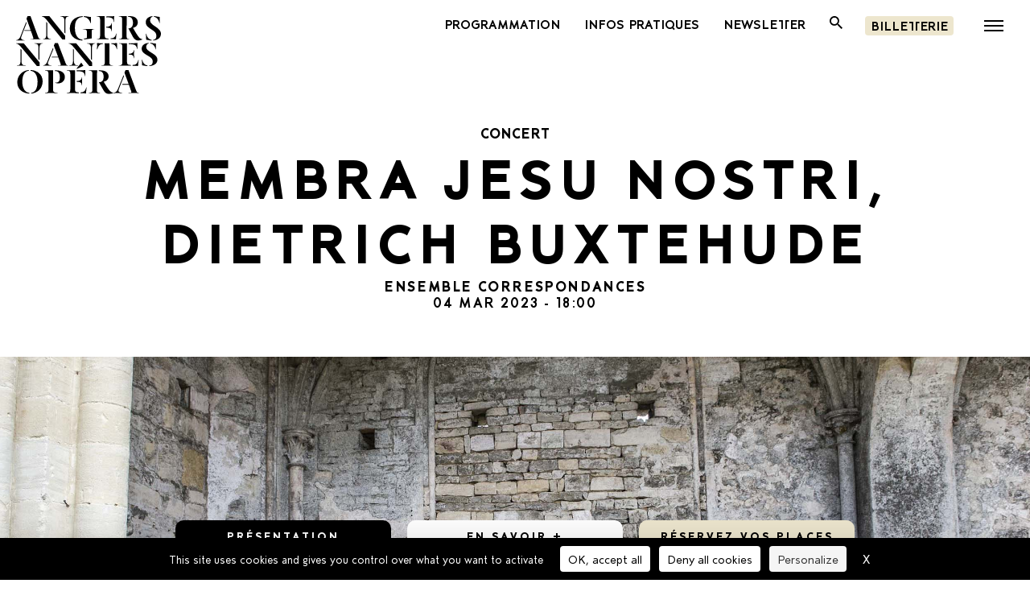

--- FILE ---
content_type: text/html; charset=UTF-8
request_url: https://www.angers-nantes-opera.com/membra-jesu-nostri-dietrich-buxtehude
body_size: 8605
content:
<!DOCTYPE html>
<html >
    <head>
        	            <meta charset="UTF-8">
            <meta name="viewport" content="user-scalable=no, initial-scale=1, maximum-scale=1, minimum-scale=1">
            <script src="https://ajax.googleapis.com/ajax/libs/jquery/1.7.1/jquery.min.js" type="text/javascript"></script>
            <script src="https://cdnjs.cloudflare.com/ajax/libs/select2/4.0.8/js/select2.min.js" defer></script>

            <link rel="icon" type="image/x-icon" href="/build/images/favicon.05bb7edf.ico" />
            <script src="https://unpkg.com/scrollreveal"></script>

        
				
	
				
	    <title>MEMBRA JESU NOSTRI,  DIETRICH BUXTEHUDE - Angers Nantes Opéra</title>

    <meta name="description" content="Les chanteurs et instrumentistes de l&amp;rsquo;ensemble Correspondances relisent une page &amp;eacute;clatante de la musique baroque allemande, &amp;eacute;crite par le compositeur Dietrich Buxtehude pour les veill&amp;eacute;es musicales l&amp;uuml;beckoises. Le renouveau du concert spirituel au XVIIe si&amp;egrave;cle." />
    <meta name="author" content="Angers Nantes Opéra">

            <meta name="google-site-verification" content="2FgmXn4jhO5vguyIx6RdveA-eByX-ZPBUG57mmkKWjc"/>
    
    <!-- Facebook Meta Tags -->
    <meta property="og:title" content="MEMBRA JESU NOSTRI,  DIETRICH BUXTEHUDE - Angers Nantes Opéra" />
    <meta property="og:type" content="website" />
    <meta property="og:url" content="https://www.angers-nantes-opera.com/membra-jesu-nostri-dietrich-buxtehude" />

            <meta property="og:image"
            content="https://cdn.artishoc.coop/b243a519-4971-47d9-b289-347399455faa/v1/medias/eyJfcmFpbHMiOnsibWVzc2FnZSI6Ik9UUXpNelk9IiwiZXhwIjpudWxsLCJwdXIiOiJtZWRpYS9tZWRpYV9pZCJ9fQ==--cc3ef2daabdfd4ab1e0bbabd965ccf91b6e039fb5715aadf525e48b228836b97/73ebdb41ff72/bd-ensemble_correspondances_2_-virginie_meigne-recadre.jpg" />
    
    <meta property="og:site_name" content="Angers Nantes Opéra"/>
    <meta property="og:description" content="Les chanteurs et instrumentistes de l&amp;rsquo;ensemble Correspondances relisent une page &amp;eacute;clatante de la musique baroque allemande, &amp;eacute;crite par le compositeur Dietrich Buxtehude pour les veill&amp;eacute;es musicales l&amp;uuml;beckoises. Le renouveau du concert spirituel au XVIIe si&amp;egrave;cle." />


                	
       
            <link rel="stylesheet" href="/build/app.d2ec83e5.css">
           
        

	
    </head>
    <body  >
    <div class="noScrollX">

        	<header >
<div class="o-header o-js-header is-other">
               <a href="/" class="o-logo o-js-logo  logo-fiche  ">
    <img src="/build/images/tmp-v2/logo-black.56285716.svg" alt="Angers Nantes Opéra"> </a>
        
    <div class="o-header-right middle">
    
                                                    <a href="/programmation" class="o-header-right__links">PROGRAMMATION</a>
                                                                                                <a href="/infos-pratiques" class="o-header-right__links">INFOS PRATIQUES</a>
                                                    <a href="https://billetterie.angers-nantes-opera.com/3web_mailing_cherche?template=11720" target="_blank" class="o-header-right__links">newsletter</a>
        <div href="/recherche" class="o-header_search" data-src="#search"
                    > 
            <span class="o-header_search__icon"></span>
        </div>
        <div id="search">
            <form class="search-form" action="/recherche" method="GET">
                <input type="text" value="" name="term" autofocus placeholder="votre recherche ...">
            </form>
        </div>
    </div>
    <div class="o-header-right right-fixed">
    
                    <a href="https://billetterie.angers-nantes-opera.com/home?lng=1" target="_blank" class="o-header_booking">Billetterie</a>
                <div class="o-header-burger">
            <button class="o-header_menu-btn hamburger">
                <div class="hamburger-stack">
                    <span></span>
                    <span></span>
                    <span></span>
                </div>
                            </button>
        </div>
    </div>

    
</div>
</header>

        <div class="fade-in " data-color="#f0ebda" style="background-color:#f0ebda">
            <svg viewBox="25 25 50 50">
                <circle r="20" cy="50" cx="50"></circle>
            </svg>
        </div>
 

	<main class="o-container">
    <nav class="o-menu">
    <a href="" class="o-btn-close o-js-btn-close"><span></span><span></span></a>
    <div class="o-menu_wrapper">
        <div class="o-menu_container o-menu_parent">
            <ul class="o-menu_list">
                             
                                                 
                                        <a href="/programmation" >
                        <li class="o-menu_list-item  ">
                            <span>PROGRAMMATION</span>
                        </li>
                    </a>
                                                 
                                        <a href="#" class="o-menu_toggle o-js-menu" data-toggle="angers_nantes_opera_ano">
                        <li class="o-menu_list-item  o-menu_list-item-arrow">
                            <span>ANGERS NANTES OPÉRA</span>
                        </li>
                    </a>
                                                 
                                        <a href="/action-culturelle-anp-fbb9321e" >
                        <li class="o-menu_list-item  ">
                            <span>ACTION CULTURELLE</span>
                        </li>
                    </a>
                                                 
                                        <a href="#" class="o-menu_toggle o-js-menu" data-toggle="vous_etes">
                        <li class="o-menu_list-item  o-menu_list-item-arrow">
                            <span>VOUS ÊTES...</span>
                        </li>
                    </a>
                                                 
                                        <a href="#" class="o-menu_toggle o-js-menu" data-toggle="informations_pratiques_et_billetterie">
                        <li class="o-menu_list-item  o-menu_list-item-arrow">
                            <span>INFOS PRATIQUES</span>
                        </li>
                    </a>
                                                 
                                        <a href="/actualites-ano" >
                        <li class="o-menu_list-item  ">
                            <span>Actualités</span>
                        </li>
                    </a>
                                    
                <a href="https://billetterie.angers-nantes-opera.com/home?lng=1" target="_blank">
                    <li class="o-menu_list-item o-menu_list-booking">
                        <span>BILLETTERIE</span>
                    </li>
                </a>
            </ul>
            <ul class="o-menu_social">
                    <li>
        <a href="https://www.instagram.com/angersnantesopera/?hl=fr" class="o-menu_social-instagram" target="_blank">
            <div class="o-menu_social-img" style="background-image: url(/build/images/tmp-v2/insta-black.6ca78269.svg)"></div>
        </a>
    </li>
    <li>
        <a href="https://www.linkedin.com/company/angers-nantes-op%C3%A9ra/?originalSubdomain=fr" class="o-menu_social-linked" target="_blank">
            <div class="o-menu_social-img" style="background-image: url(/build/images/tmp-v2/linkedIn.81435654.svg)"></div>
        </a>
    </li>
    <li>
        <a href="https://www.facebook.com/AngersNantesOpera" class="o-menu_social-facebook" target="_blank">
            <div class="o-menu_social-img" style="background-image: url(/build/images/tmp-v2/facebook-black.be3e7b58.svg)"></div>
        </a>
    </li>
    <li>
        <a href="https://www.youtube.com/user/AngersNantesOpera" class="o-menu_social-youtube" target="_blank">
            <div class="o-menu_social-img" style="background-image: url(/build/images/tmp-v2/youtube-black.5ad20a67.svg)"></div>
        </a>
    </li>
            </ul>
                            <ul class="o-menu_extra">
                                                                                                                                                                                                                                                                                                                                                                                                    </ul>
                    </div>

                <div class="o-menu_container o-menu_children">
            <ul class="o-menu_list">
                                                            <li id="accueil" class="o-menu_list-item_without_arrow">
                            <span class="o-menu_toggle">Accueil</span>
                                <ul class="o-menu_sublist">
                                                                    <li class="o-menu_sublist-item">
                                        <a href="/accueil/focus-en-une">Focus en une</a>
                                    </li>
                                                                    <li class="o-menu_sublist-item">
                                        <a href="/accueil/focus-alerte-2">focus alerte 2</a>
                                    </li>
                                                                    <li class="o-menu_sublist-item">
                                        <a href="/accueil/actualite">Actualités</a>
                                    </li>
                                                                    <li class="o-menu_sublist-item">
                                        <a href="/accueil/explorer">Action Culturelle</a>
                                    </li>
                                                                    <li class="o-menu_sublist-item">
                                        <a href="/accueil/focus-contenus">Focus contenus</a>
                                    </li>
                                                                    <li class="o-menu_sublist-item">
                                        <a href="/accueil/banniere">Bannière</a>
                                    </li>
                                                                    <li class="o-menu_sublist-item">
                                        <a href="/accueil/calendrier">Calendrier</a>
                                    </li>
                                                                 </ul>
                        </li>
                                                                                                                    <li id="angers_nantes_opera_ano" class="o-menu_list-item_without_arrow">
                            <span class="o-menu_toggle">ANGERS NANTES OPÉRA</span>
                                <ul class="o-menu_sublist">
                                                                    <li class="o-menu_sublist-item">
                                        <a href="/angers-nantes-opera/direction">Direction</a>
                                    </li>
                                                                    <li class="o-menu_sublist-item">
                                        <a href="/angers-nantes-opera/l-equipe">L&#039;équipe</a>
                                    </li>
                                                                    <li class="o-menu_sublist-item">
                                        <a href="/angers-nantes-opera/le-choeur">Le choeur</a>
                                    </li>
                                                                    <li class="o-menu_sublist-item">
                                        <a href="/angers-nantes-opera/artistes-en-residence">Artistes en résidence</a>
                                    </li>
                                                                    <li class="o-menu_sublist-item">
                                        <a href="/angers-nantes-opera/les-ateliers-decors-et-costumes">Les ateliers décors et costumes</a>
                                    </li>
                                                                    <li class="o-menu_sublist-item">
                                        <a href="/angers-nantes-opera/les-orchestres-partenaires">Les orchestres partenaires</a>
                                    </li>
                                                                    <li class="o-menu_sublist-item">
                                        <a href="/angers-nantes-opera/mecenes-partenaires">Mécènes &amp; partenaires</a>
                                    </li>
                                                                    <li class="o-menu_sublist-item">
                                        <a href="/angers-nantes-opera/archives">Archives</a>
                                    </li>
                                                                 </ul>
                        </li>
                                                                                                                    <li id="vous_etes" class="o-menu_list-item_without_arrow">
                            <span class="o-menu_toggle">VOUS ÊTES...</span>
                                <ul class="o-menu_sublist">
                                                                    <li class="o-menu_sublist-item">
                                        <a href="/vous-etes/journaliste-media">Journaliste</a>
                                    </li>
                                                                    <li class="o-menu_sublist-item">
                                        <a href="/vous-etes/enseignants-relais">Enseignants &amp; Relais</a>
                                    </li>
                                                                    <li class="o-menu_sublist-item">
                                        <a href="/vous-etes/professionnel">Professionnel Technique</a>
                                    </li>
                                                                 </ul>
                        </li>
                                                                                <li id="informations_pratiques_et_billetterie" class="o-menu_list-item_without_arrow">
                            <span class="o-menu_toggle">INFOS PRATIQUES</span>
                                <ul class="o-menu_sublist">
                                                                    <li class="o-menu_sublist-item">
                                        <a href="/infos-pratiques/billetterie">Billetterie</a>
                                    </li>
                                                                    <li class="o-menu_sublist-item">
                                        <a href="/infos-pratiques/a-vous-l-opera">À vous l&#039;opéra </a>
                                    </li>
                                                                    <li class="o-menu_sublist-item">
                                        <a href="/infos-pratiques/le-pass">Le Pass</a>
                                    </li>
                                                                    <li class="o-menu_sublist-item">
                                        <a href="/infos-pratiques/les-tarifs">Les tarifs</a>
                                    </li>
                                                                    <li class="o-menu_sublist-item">
                                        <a href="/infos-pratiques/accessibilite">Accessibilité</a>
                                    </li>
                                                                    <li class="o-menu_sublist-item">
                                        <a href="/infos-pratiques/venir-a-l-opera">Venir à l&#039;opéra</a>
                                    </li>
                                                                 </ul>
                        </li>
                                                                                    </ul>

            <button class="o-menu_back-btn o-js-menu_back" type="button">
                <span>Retour</span>
            </button>
        </div>
    </div>
</nav>
            

        
                        <section class="o-content o-content-agenda">
        <a id="top"></a>
 
                                                        <div class="o-content_header" >
            <div class="o-content_line">
                                    <div class="o-content_tags">
                        <span class="o-content_tag" >Concert</span>
                    </div>
                            </div>
            <div class="o-content_line">
                <div class="o-content_title">MEMBRA JESU NOSTRI,  DIETRICH BUXTEHUDE</div>
            </div>
            <div class="o-content_author">Ensemble Correspondances</div>
            <div class="o-content_line o-content_line--half o-content_line--right">
                <div class="o-content_dates">04 mar 2023 - 18:00</div>
            </div>
        </div>
        <div class="o-content_background">
             <img src="https://cdn.artishoc.coop/b243a519-4971-47d9-b289-347399455faa/v1/medias/eyJfcmFpbHMiOnsibWVzc2FnZSI6Ik9UUXpNelk9IiwiZXhwIjpudWxsLCJwdXIiOiJtZWRpYS9tZWRpYV9pZCJ9fQ==--cc3ef2daabdfd4ab1e0bbabd965ccf91b6e039fb5715aadf525e48b228836b97/73ebdb41ff72/bd-ensemble_correspondances_2_-virginie_meigne-recadre.jpg" alt="">
         </div>

         <div class="o-content_tabs">
            <ul>
                <li class="o-content_tabs-item o-js-item-active js-archor">
                    <a href="#presentation">Présentation</a>
                </li>
                                                    <li class="o-content_tabs-item js-archor">
                        <a href="#savoir-plus">En savoir +</a>
                    </li>
                                                    <li class="o-content_tabs-item js-archor o-content_tabs-item--booking">
                        <a href="#reserver" >réservez vos places</a>
                    </li>
                
                            </ul>
        </div>
                   
                <div id="presentation" class="o-content_body ">
    <div class="o-content_body-text">
                    <div class="o-content_summary">
                <p><strong>Les chanteurs et instrumentistes de l&rsquo;ensemble Correspondances relisent une page &eacute;clatante de la musique baroque allemande, &eacute;crite par le compositeur Dietrich Buxtehude pour les veill&eacute;es musicales l&uuml;beckoises. Le renouveau du concert spirituel au XVIIe si&egrave;cle.</strong></p>
            </div>
                <div class="o-content_description">
            <p style="text-align: justify;">Fond&eacute; en 2009 sous l&rsquo;impulsion de l&rsquo;orga&shy;niste et claveciniste S&eacute;bastien Dauc&eacute;, avec pour id&eacute;e de faire vivre le r&eacute;pertoire foi&shy;&shy;son&shy;nant de la musique fran&ccedil;aise du XVIIe si&egrave;cle, l&rsquo;ensemble Correspondances est auj&shy;ourd&rsquo;hui l&rsquo;un des grands noms de la mu&shy;&shy;si&shy;que baroque, reconnu dans le monde entier. Salu&eacute;e par la presse et le public, l&rsquo;abondante discographie de l&rsquo;ensemble est pour l&rsquo;essentiel consacr&eacute;e &agrave; l&rsquo;&oelig;uvre du compositeur Marc-Antoine Charpentier. Mais pour ce programme, dont l&rsquo;enregistrement a paru en 2021 chez Harmonia Mundi, S&eacute;bastien Dauc&eacute; s&rsquo;est int&eacute;ress&eacute; au versant allemand d&rsquo;un mouvement qui a touch&eacute; toute l&rsquo;Europe : un si&egrave;cle apr&egrave;s les guerres de religion, le continent retrouve une relative s&eacute;r&eacute;nit&eacute;, marqu&eacute;e par l&rsquo;apparition d&rsquo;une nouvelle tradition de concert spirituel, en dehors de la liturgie. &Agrave; Paris, la princesse de Guise commande &agrave; son compositeur r&eacute;sident, Marc-Antoine Charpentier, de nom&shy;breuses pi&egrave;ces musicales destin&eacute;es &agrave; &ecirc;tre jou&eacute;es lors des petits offices sp&eacute;ciaux dans sa chapelle ou durant les soir&eacute;es o&ugrave; elle invite un cercle d&rsquo;amis, intellectuels et artistes. De l&rsquo;autre c&ocirc;t&eacute; du Rhin, Dietrich Buxtehude ravive une tradition de concerts en l&rsquo;&eacute;glise Sainte-Marie de L&uuml;beck, les veill&eacute;es musicales l&uuml;beckoises, signe de la place centrale qu&rsquo;occupe la musique dans la d&eacute;votion luth&eacute;rienne. Il compose notamment le sublime cycle de sept cantates <em>Membra Jesu Nostri</em>, associ&eacute; dans ce programme &agrave; deux de ses lieder : <em>Klaglied</em>, compos&eacute; pour la mort de son p&egrave;re, et <em>Herzlich lieb hab ich dich, o Herr.</em></p><p style="text-align: justify;"><br></p><p style="text-align: justify;"><br></p><p id="isPasted"><span style="color: rgb(71, 85, 119);">--------</span></p><p><span style="color: rgb(71, 85, 119);"><strong>REVUE DE PRESSE</strong></span></p><p><span style="color: rgb(71, 85, 119);"><em>&quot;Enchantement de haute vol&eacute;e.&quot;</em> T&eacute;l&eacute;rama</span></p><p><span style="color: rgb(71, 85, 119);"><em>&quot;Un objet de d&eacute;sir lumineux et gourmand.&quot;&nbsp;</em>Diapason&nbsp;</span></p><p><span style="color: rgb(71, 85, 119);"><em>&quot;La repr&eacute;sentation &eacute;tait musicalement magnifique.&quot;&nbsp;</em>The New York Times</span></p><p style="text-align: justify;"><span style="color: rgb(71, 85, 119);">--------<br></span></p><p style="text-align: justify;"><br></p>
        </div>

                                                                    </div>

            <div class="o-content_body-aside">
                            <div class="o-content_practical">
                <p id="isPasted"><strong>REZ&Eacute; la Soufflerie &ndash; L&rsquo;Auditorium</strong></p><p>MARS</p><p><span style="color: rgb(209, 72, 65);">Samedi 4 - 18h COMPLET (</span><u><a href="https://billetterie.angers-nantes-opera.com/spectacle?id_spectacle=108&id_event=381"></a></u><span style="color: rgb(209, 72, 65);"><u><a href="https://billetterie.angers-nantes-opera.com/spectacle?id_spectacle=108&id_event=381">inscription liste d&#39;attente</a></u></span><span style="color: rgb(209, 72, 65);">)</span></p><p>--------&nbsp;</p><p>Dur&eacute;e : 2h environ (entracte compris)</p><p><br></p><p>De 10 &agrave; 20 &euro; avec le pass</p><p>De 12 &agrave; 25 &euro; sans le pass</p><p><span style="color: rgb(243, 121, 52);">12 &euro; pour les - 30 ans</span></p><p>--------</p><p><img src="https://cdn.artishoc.coop/b243a519-4971-47d9-b289-347399455faa/v1/medias/eyJfcmFpbHMiOnsibWVzc2FnZSI6Ik56RXhNREk9IiwiZXhwIjpudWxsLCJwdXIiOiJtZWRpYS9tZWRpYV9pZCJ9fQ==--aec18585da547992886ebce6f83bb718d0c2de025f50dc9861b19c8d1d81326a/041bab1c8853/deficients-visuels-cmjn.jpg" style="width: 30px;" class="fr-fic fr-dii">Concert naturellement accessible au public aveugle et malvoyant</p><p>--------&nbsp;</p><p>En partenariat avec <a href="https://www.lasoufflerie.org/evenements/membra-jesu-nostri-dietrich-buxtehude-ensemble-correspondances/"><u>la Soufflerie&nbsp;</u></a></p><p>Dans le cadre de <a href="http://www.baroque-en-scene.com/"><u>Baroque en Sc&egrave;ne</u></a></p>
                </div>
                                            </div>
    </div>
 
                    <div class="desktop">
                <div class="  panorama-fiche ">
                    

<div class="panorama-fiche-list ">
                                                                    <div class="o-content_medias-item o-content_medias-item--video" 
                        >
            <a data-fancybox="gallery" href="https://www.youtube.com/embed/vSQSp-ZbZ2c"  style="background-image:url(https://img.youtube.com/vi/vSQSp-ZbZ2c/0.jpg);" >
          
                <button class="o-play">
                <svg width="104px" height="104px" viewBox="0 0 104 104" version="1.1" xmlns="http://www.w3.org/2000/svg" xmlns:xlink="http://www.w3.org/1999/xlink">
                    <g id="homepage" stroke="none" stroke-width="1" fill="none" fill-rule="evenodd">
                        <g id="fiche-opéra" transform="translate(-1023.000000, -3462.000000)" stroke="#FFFFFF">
                            <g id="Group-7" transform="translate(0.000000, 2861.000000)">
                                <g id="play" transform="translate(1024.000000, 602.000000)">
                                    <g id="Group-12">
                                        <polygon id="Triangle" stroke-width="2" transform="translate(56.543478, 51.000000) rotate(90.000000) translate(-56.543478, -51.000000) " points="56.5434783 28.826087 78.7173913 73.173913 34.3695652 73.173913"></polygon>
                                        <circle id="Oval" stroke-width="2" cx="51" cy="51" r="51"></circle>
                                    </g>
                                </g>
                            </g>
                        </g>
                    </g>
                </svg>
            </button>
            </a> 
            <div class="credits"></div>
            
        </div>
    
                                                            
        <div class="o-content_medias-item" >
             <a href="https://cdn.artishoc.coop/b243a519-4971-47d9-b289-347399455faa/v1/medias/eyJfcmFpbHMiOnsibWVzc2FnZSI6Ik56SXlNekE9IiwiZXhwIjpudWxsLCJwdXIiOiJtZWRpYS9tZWRpYV9pZCJ9fQ==--6a09e5e80916f7ab50e6dceace29d61f36e4daf90f4016c8ee41878c0791f86f/73ebdb41ff72/bd-ensemble_correspondances_2_-virginie_meigne-recadre.jpg" data-fancybox="gallery" data-caption="Ensemble Correspondances © Virginie Meigné" >
                <img src="https://cdn.artishoc.coop/b243a519-4971-47d9-b289-347399455faa/v1/medias/eyJfcmFpbHMiOnsibWVzc2FnZSI6Ik56SXlNekE9IiwiZXhwIjpudWxsLCJwdXIiOiJtZWRpYS9tZWRpYV9pZCJ9fQ==--6a09e5e80916f7ab50e6dceace29d61f36e4daf90f4016c8ee41878c0791f86f/73ebdb41ff72/bd-ensemble_correspondances_2_-virginie_meigne-recadre.jpg" alt="">
                                        </a>
            <div class="credits">Ensemble Correspondances © Virginie Meigné</div>

        </div>
                                                            
        <div class="o-content_medias-item" >
             <a href="https://cdn.artishoc.coop/b243a519-4971-47d9-b289-347399455faa/v1/medias/eyJfcmFpbHMiOnsibWVzc2FnZSI6Ik56RXhNRFU9IiwiZXhwIjpudWxsLCJwdXIiOiJtZWRpYS9tZWRpYV9pZCJ9fQ==--b0144e442fc8aabf6da27ee57e5a64f1c78ac7b162fce48e8cb77a5214dbdbdd/e7db4893227b/1875_1146_orchestre.jpg" data-fancybox="gallery" data-caption="© Makiko Furuichi pour Angers Nantes Opéra (détail)" >
                <img src="https://cdn.artishoc.coop/b243a519-4971-47d9-b289-347399455faa/v1/medias/eyJfcmFpbHMiOnsibWVzc2FnZSI6Ik56RXhNRFU9IiwiZXhwIjpudWxsLCJwdXIiOiJtZWRpYS9tZWRpYV9pZCJ9fQ==--b0144e442fc8aabf6da27ee57e5a64f1c78ac7b162fce48e8cb77a5214dbdbdd/e7db4893227b/1875_1146_orchestre.jpg" alt="">
                                        </a>
            <div class="credits">© Makiko Furuichi pour Angers Nantes Opéra (détail)</div>

        </div>
    </div>
                </div>
            </div>
        
                    
            <div id="savoir-plus" class="o-home-offers o-home-offers--explorer">
                <div class="o-home-offers__title">En savoir +</div>
                <div class="o-home-offers__list">
                    <div class="o-home-offers__list__container o-list">
                                                                                                                                                                                                                                                                                    <div class="o-item o-item--3 o-item-article js-item  explorer-list" >

        <a href=" https://www.radiofrance.fr/franceculture/podcasts/l-invite-e-des-matins-d-ete/sebastien-dauce-la-musique-baroque-une-question-de-fascination-8639893 " class="background--black">
                        
            <img class="image" src="https://cdn.artishoc.coop/b243a519-4971-47d9-b289-347399455faa/v1/medias/eyJfcmFpbHMiOnsibWVzc2FnZSI6Ik56SXlNak09IiwiZXhwIjpudWxsLCJwdXIiOiJtZWRpYS9tZWRpYV9pZCJ9fQ==--7f6dfc663b8d9c138dfbd2cadc3518db9571c0a8bb701dbd87bae06b51acba4a/199e162b793a/sebastiendauce_1-pawelstelmach-bd.jpg" >
            <div class='infos'>
                <div class="title">
                    Sébastien Daucé : la musique baroque, &quot;une question de fascination&quot;
                </div>
                                    <div class="summary">&Agrave; &eacute;couter sur France Culture</div>
                            </div>
        </a>
    </div>
                                            </div>
                </div>
            </div>
        <script src="https://player.vimeo.com/api/player.js"></script>
        <script type="text/javascript">
        var tag = document.createElement('script');
        tag.src = "https://www.youtube.com/player_api";
        var firstScriptTag = document.getElementsByTagName('script')[0];
        firstScriptTag.parentNode.insertBefore(tag, firstScriptTag);

        var players = [];
        function onYouTubePlayerAPIReady() {
            document.querySelectorAll('.yt-video').forEach(function (player, i) {
                player.setAttribute('id', 'yt-video' + i);
                players.push(
                    new YT.Player('yt-video' + i, {
                        height: '100',
                        width: '100',
                        playerVars : {
                            autoplay : 0,
                            controls: 0,
                            showinfo: 0,
                            rel: 0,
                            mute: 0,
                            modestbranding: 1
                        },
                        videoId: player.getAttribute('data-video-id')
                    })
                );
            });
        }

        // vimeo script
        var vimeoPlayers = new Array();
        document.querySelectorAll('.vimeo-video').forEach(function (player, i) {
            player.setAttribute('id', 'vimeo-video' + i);
            var curVimeoPlayer = createVimeoPlayer({
                id: 'vimeo-video' + i,
                videoId: player.getAttribute('data-video-id')
            });
            vimeoPlayers[i] = curVimeoPlayer;
            function createVimeoPlayer(playerInfo) {
                var options = {
                    id: playerInfo.videoId,
                    muted: true
                }
                var player = new Vimeo.Player(playerInfo.id, options);
                player.setVolume(0);

                return player;
            }
        });
    </script>
                    					
		<div id="reserver" class="o-content_booking">
		<h3 class="o-title">Réservez vos places</h3>
							<div class="o-content_booking-item">
				<div class="o-content_timeline">
									<div class="o-content_timeline-title">
						<div>REZÉ</div>
					</div>
									<div class="o-content_timeline-container">
						<div class="o-content_timeline-days">
															<div class="o-content_timeline-month">
									<div>
										<span>mar</span>
									</div>
								</div>
																	<div class="o-content_timeline-day complete">
																					<a href="https://billetterie.angers-nantes-opera.com/spectacle?id_spectacle=108&amp;id_event=381" class="o-booking" target="_blank">
												<span class="o-content_timeline-day__weekday">samedi</span>
												<span class="o-content_timeline-day__number">4</span>
											</a>
																				<div class="hours">
																						<span class="o-content_timeline-day__hour">COMPLET</span>
																																</div>
									</div>
																					</div>
					</div>
				</div>
			</div>
			</div>
	
	

                                        <div id="lire-aussi" class="o-content_appendix">
    <h3 class="o-title"> Vous aimerez aussi</h3>
        <div class="o-list">
                        
  
    		     	<div class="o-item o-item--3 js-item" >
	<div class="o-item__background" style=" background-image: url(https://www.angers-nantes-opera.com/media/cache/resolve/imagelistes/b243a519-4971-47d9-b289-347399455faa/v1/medias/eyJfcmFpbHMiOnsibWVzc2FnZSI6Ik56RXdOVGc9IiwiZXhwIjpudWxsLCJwdXIiOiJtZWRpYS9tZWRpYV9pZCJ9fQ==--6746fc28a063902213d5fb1b08295b9b74ea000ee443ff72641e27e5273d143d/3df60b066378/700_700_orchestre.jpg) "></div>
	<div class="o-overlay">
					<div class="o-item_event ">
																</div>	
				
		<div class="o-item_content background--black">
			<div class="o-item_wrapper">
									<div class="o-item_line">
						<div class="o-item-author">Concert</div>
					</div>
								<div class="o-item_line">
									<a href="heureux-qui-comme-ulysse" class="o-item-title">
						<span>
								HEUREUX QUI COMME ULYSSE - JOACHIM DU BELLAY
						</span>
					</a>
								</div>
								         			<div class="o-item-subtitle">DOULCE MEMOIRE / KWAL</div>
    			        			<div class="o-item-subtitle">
																
								<div class="block-hidden">
									<div class="o-item_dates">22 sept 2022 - 20:00</div>
									<div class="buttons-links">
																					<div class="o-item_booking o-item_booking--infos">
												<a href="heureux-qui-comme-ulysse" target="_blank" title="infos">Infos</a>
											</div>
																													</div>
								
								</div>
											</div>
	
			</div>
		</div>
	</div>
</div>
                        
  
    		     	<div class="o-item o-item--3 js-item" >
	<div class="o-item__background" style=" background-image: url(https://www.angers-nantes-opera.com/media/cache/resolve/imagelistes/b243a519-4971-47d9-b289-347399455faa/v1/medias/eyJfcmFpbHMiOnsibWVzc2FnZSI6Ik5UWTNOems9IiwiZXhwIjpudWxsLCJwdXIiOiJtZWRpYS9tZWRpYV9pZCJ9fQ==--50553433d9f6bb68c7a4d9d3670d0adc6579230c666de24cb70d79da660b81fd/09135670e711/700_700_annonce.jpg) "></div>
	<div class="o-overlay">
					<div class="o-item_event ">
																</div>	
				
		<div class="o-item_content background--black">
			<div class="o-item_wrapper">
									<div class="o-item_line">
						<div class="o-item-author">Opéra</div>
					</div>
								<div class="o-item_line">
									<a href="l-annonce-faite-a-marie" class="o-item-title">
						<span>
								L&#039;ANNONCE FAITE À MARIE
						</span>
					</a>
								</div>
								         			<div class="o-item-subtitle">PHILIPPE LEROUX</div>
    			        			<div class="o-item-subtitle">
																
								<div class="block-hidden">
									<div class="o-item_dates">Du 9 oct. au 19 nov.</div>
									<div class="buttons-links">
																					<div class="o-item_booking o-item_booking--infos">
												<a href="l-annonce-faite-a-marie" target="_blank" title="infos">Infos</a>
											</div>
																													</div>
								
								</div>
											</div>
	
			</div>
		</div>
	</div>
</div>
            </div>
</div>        
               
    </section>
    <div class="top-top " >
            <img src="/build/images/top-top.7609aa86.svg" alt="Angers Nantes Opéra"> 

            
    </div>
      </main>

	<footer>

    <div class="o-footer">
        <div class="o-footer-left">
            <a href="/" class="o-logo o-js-logo">
                <img src="/build/images/tmp-v2/logo-white.e5b01f4a.svg" alt="Angers Nantes Opéra">             </a>
        </div>

        <div class="o-footer-right">
            <ul class="o-footer_social">
                    <li>
        <a href="https://www.instagram.com/angersnantesopera/?hl=fr" class="o-menu_social-instagram" target="_blank">
            <div class="o-menu_social-img" style="background-image: url(/build/images/tmp-v2/insta-black.6ca78269.svg)"></div>
        </a>
    </li>
    <li>
        <a href="https://www.linkedin.com/company/angers-nantes-op%C3%A9ra/?originalSubdomain=fr" class="o-menu_social-linked" target="_blank">
            <div class="o-menu_social-img" style="background-image: url(/build/images/tmp-v2/linkedIn.81435654.svg)"></div>
        </a>
    </li>
    <li>
        <a href="https://www.facebook.com/AngersNantesOpera" class="o-menu_social-facebook" target="_blank">
            <div class="o-menu_social-img" style="background-image: url(/build/images/tmp-v2/facebook-black.be3e7b58.svg)"></div>
        </a>
    </li>
    <li>
        <a href="https://www.youtube.com/user/AngersNantesOpera" class="o-menu_social-youtube" target="_blank">
            <div class="o-menu_social-img" style="background-image: url(/build/images/tmp-v2/youtube-black.5ad20a67.svg)"></div>
        </a>
    </li>
            </ul>
        </div>
    </div>

    <div class="o-footer o-footer-bottom">
        <div class="o-footer-bottom-left">
                            <p id="isPasted"><strong>Billetterie &agrave; Nantes &ndash; Th&eacute;&acirc;tre Graslin, place Graslin</strong><br>Mardi, mercredi, vendredi, samedi, de 13h30 &agrave; 18h, au guichet<br>ou par t&eacute;l&eacute;phone au 02 40 69 77 18<br><a href="mailto:billetterie@angersnantesopera.fr" id="isPasted"><u>billetterie@angersnantesopera.fr</u></a><a href="https://cdn.artishoc.coop/b243a519-4971-47d9-b289-347399455faa/v1/medias/eyJfcmFpbHMiOnsibWVzc2FnZSI6Ik56TTFNVFU9IiwiZXhwIjpudWxsLCJwdXIiOiJtZWRpYS9tZWRpYV9pZCJ9fQ==--4ecb944028fa6d100dfb67e2d40db01b59386c2b60a35332ef0485127d238d0e/18f2a0a8e09a/ano2223-brochure-def-bassdef.pdf"></a></p><p>&nbsp;&nbsp;</p><p><strong>Billetterie &agrave; Angers &ndash; Grand Th&eacute;&acirc;tre, place du Ralliement</strong><br>Du mardi au samedi, de 13h30 &agrave; 18h, au guichet<br>Du mardi au samedi, de 10h &agrave; 12h par t&eacute;l&eacute;phone au 02 41 24 16 40<br><a href="mailto:billetterie@angersnantesopera.fr" id="isPasted"><u>billetterie@angersnantesopera.fr</u></a></p><p id="isPasted"><br></p><p><br></p><p><a href="https://www.calameo.com/read/007710957eaebcfb3ba35"><u>Consulter la brochure 25/26</u></a></p>
                        <div class="o-footer_col last-col">
                <ul class="o-footer_menu">
                                                                                                                                                                    <li>
                            <a href="https://billetterie.angers-nantes-opera.com/3web_mailing_cherche?template=11720" target="_blank">Newsletter</a>
                        </li>
                                                                                                                                                                                        <li>
                            <a href="/offres-d-emploi" target="_self">OFFRES D&#039;EMPLOI</a>
                        </li>
                                                                                                                                                                                        <li>
                            <a href="/marches-publics-f23f5c11" target="_self">Marchés publics</a>
                        </li>
                                                                                                                                                                                        <li>
                            <a href="/deliberations-f622727e" target="_self">Délibérations</a>
                        </li>
                                                                                                                                                                                        <li>
                            <a href="/rapports-d-activite" target="_self">Rapports d&#039;activité</a>
                        </li>
                                                                                                                                                                                        <li>
                            <a href="/conditions-generales-de-vente-ecbe18ec" target="_self">Conditions générales de vente</a>
                        </li>
                                                                                                                                                                                        <li>
                            <a href="/mentions-legales-a51ee91d" target="_self">Mentions légales</a>
                        </li>
                                                                                        </ul>
            </div>
        </div>
    </div>
</footer>

	
  <noscript>
    <iframe
      src="//www.googletagmanager.com/ns.html?id=GTM-TZZP4TB"
      height="0"
      width="0"
      style="display:none;visibility:hidden"
    ></iframe>
  </noscript>

  <script>
    (function(w,d,s,l,i){w[l]=w[l]||[];w[l].push({'gtm.start':
    new Date().getTime(),event:'gtm.js'});var f=d.getElementsByTagName(s)[0],
    j=d.createElement(s),dl=l!='dataLayer'?'&l='+l:'';j.async=true;j.src=
    '//www.googletagmanager.com/gtm.js?id='+i+dl;f.parentNode.insertBefore(j,f);
    })(window,document,'script','dataLayer','GTM-TZZP4TB');
  </script>



        	            <script src="/build/runtime.1b5762f4.js"></script><script src="/build/315.9ce06794.js"></script><script src="/build/348.693f0e87.js"></script><script src="/build/314.a99154a7.js"></script><script src="/build/app.cdadb768.js"></script>

        

	    </div>
    </body>
</html>


--- FILE ---
content_type: text/css
request_url: https://www.angers-nantes-opera.com/build/app.d2ec83e5.css
body_size: 43791
content:
@charset "UTF-8";.qs-datepicker-container{-webkit-box-orient:vertical;-webkit-box-direction:normal;background:#fff;border:1px solid grey;border-radius:.263921875em;-webkit-box-shadow:0 1.25em 1.25em -.9375em rgba(0,0,0,.3);box-shadow:0 1.25em 1.25em -.9375em rgba(0,0,0,.3);color:#000;display:-webkit-box;display:-ms-flexbox;display:flex;-ms-flex-direction:column;flex-direction:column;font-family:sans-serif;font-size:1rem;overflow:hidden;position:absolute;-webkit-user-select:none;-moz-user-select:none;-ms-user-select:none;user-select:none;width:15.625em;z-index:9001}.qs-datepicker-container *{-webkit-box-sizing:border-box;box-sizing:border-box}.qs-centered{left:50%;position:fixed;top:50%;-webkit-transform:translate(-50%,-50%);-ms-transform:translate(-50%,-50%);transform:translate(-50%,-50%)}.qs-hidden{display:none}.qs-overlay{-webkit-box-orient:vertical;-webkit-box-direction:normal;background:rgba(0,0,0,.75);color:#fff;display:-webkit-box;display:-ms-flexbox;display:flex;-ms-flex-direction:column;flex-direction:column;height:100%;left:0;opacity:1;padding:.5em;position:absolute;top:0;-webkit-transition:opacity .3s;transition:opacity .3s;width:100%;z-index:1}.qs-overlay.qs-hidden{opacity:0;z-index:-1}.qs-overlay .qs-overlay-year{background:transparent;border:none;border-bottom:1px solid #fff;border-radius:0;color:#fff;display:block;font-size:.875em;margin:0 auto;padding:.25em 0;text-align:center;width:80%}.qs-overlay .qs-overlay-year::-webkit-inner-spin-button{-webkit-appearance:none}.qs-overlay .qs-close{cursor:pointer;padding:.5em;position:absolute;right:0;top:0}.qs-overlay .qs-submit{background:hsla(0,0%,50%,.4);border:1px solid #fff;border-radius:.263921875em;cursor:pointer;margin:0 auto auto;padding:.5em}.qs-overlay .qs-submit.qs-disabled{border-color:grey;color:grey;cursor:not-allowed}.qs-overlay .qs-overlay-month-container{-webkit-box-flex:1;-ms-flex-positive:1;display:-webkit-box;display:-ms-flexbox;display:flex;flex-grow:1;-ms-flex-wrap:wrap;flex-wrap:wrap}.qs-overlay .qs-overlay-month{-webkit-box-pack:center;-ms-flex-pack:center;-webkit-box-align:center;-ms-flex-align:center;align-items:center;cursor:pointer;display:-webkit-box;display:-ms-flexbox;display:flex;justify-content:center;opacity:.5;-webkit-transition:opacity .15s;transition:opacity .15s;width:33.33333%}.qs-overlay .qs-overlay-month.active,.qs-overlay .qs-overlay-month:hover{opacity:1}.qs-controls{-webkit-box-pack:justify;-ms-flex-pack:justify;-webkit-box-align:center;-ms-flex-align:center;-webkit-box-flex:1;-ms-flex-positive:1;-ms-flex-negative:0;align-items:center;background:#d3d3d3;display:-webkit-box;display:-ms-flexbox;display:flex;-webkit-filter:blur(0);filter:blur(0);flex-grow:1;flex-shrink:0;justify-content:space-between;-webkit-transition:-webkit-filter .3s;transition:-webkit-filter .3s;transition:filter .3s;transition:filter .3s,-webkit-filter .3s;width:100%}.qs-controls.qs-blur{-webkit-filter:blur(5px);filter:blur(5px)}.qs-arrow{border-radius:.263921875em;cursor:pointer;height:1.5625em;position:relative;-webkit-transition:background .15s;transition:background .15s;width:1.5625em}.qs-arrow:hover{background:rgba(0,0,0,.1)}.qs-arrow:hover.qs-left:after{border-right-color:#000}.qs-arrow:hover.qs-right:after{border-left-color:#000}.qs-arrow:after{border:.390625em solid transparent;content:"";position:absolute;top:50%;-webkit-transition:border .2s;transition:border .2s}.qs-arrow.qs-left:after{border-right-color:grey;right:50%;-webkit-transform:translate(25%,-50%);-ms-transform:translate(25%,-50%);transform:translate(25%,-50%)}.qs-arrow.qs-right:after{border-left-color:grey;left:50%;-webkit-transform:translate(-25%,-50%);-ms-transform:translate(-25%,-50%);transform:translate(-25%,-50%)}.qs-month-year{border-bottom:1px solid transparent;cursor:pointer;font-weight:700;-webkit-transition:border .2s;transition:border .2s}.qs-month-year:hover{border-bottom:1px solid grey}.qs-month-year:active:focus,.qs-month-year:focus{outline:none}.qs-month{padding-right:.5ex}.qs-year{padding-left:.5ex}.qs-squares{display:-webkit-box;display:-ms-flexbox;display:flex;-webkit-filter:blur(0);filter:blur(0);-ms-flex-wrap:wrap;flex-wrap:wrap;padding:.3125em;-webkit-transition:-webkit-filter .3s;transition:-webkit-filter .3s;transition:filter .3s;transition:filter .3s,-webkit-filter .3s}.qs-squares.qs-blur{-webkit-filter:blur(5px);filter:blur(5px)}.qs-square{-webkit-box-align:center;-ms-flex-align:center;-webkit-box-pack:center;-ms-flex-pack:center;align-items:center;border-radius:.263921875em;cursor:pointer;display:-webkit-box;display:-ms-flexbox;display:flex;height:1.5625em;justify-content:center;-webkit-transition:background .1s;transition:background .1s;width:14.28571%}.qs-square:not(.qs-empty):not(.qs-disabled):not(.qs-day):not(.qs-active):hover{background:orange}.qs-current{font-weight:700;text-decoration:underline}.qs-active,.qs-range-end,.qs-range-start{background:#add8e6}.qs-range-start:not(.qs-range-6){border-bottom-right-radius:0;border-top-right-radius:0}.qs-range-middle{background:#d4ebf2}.qs-range-middle:not(.qs-range-0):not(.qs-range-6){border-radius:0}.qs-range-middle.qs-range-0{border-bottom-right-radius:0;border-top-right-radius:0}.qs-range-end:not(.qs-range-0),.qs-range-middle.qs-range-6{border-bottom-left-radius:0;border-top-left-radius:0}.qs-disabled,.qs-outside-current-month{opacity:.2}.qs-disabled{cursor:not-allowed}.qs-day,.qs-empty{cursor:default}.qs-day{color:grey;font-weight:700}.qs-event{position:relative}.qs-event:after{background:#07f;border-radius:50%;bottom:0;content:"";height:.46875em;position:absolute;right:0;width:.46875em}body.compensate-for-scrollbar{overflow:hidden}.fancybox-active{height:auto}.fancybox-is-hidden{left:-9999px;margin:0;position:absolute!important;top:-9999px;visibility:hidden}.fancybox-container{-webkit-tap-highlight-color:transparent;-webkit-backface-visibility:hidden;backface-visibility:hidden;font-family:-apple-system,BlinkMacSystemFont,Segoe UI,Roboto,Helvetica Neue,Arial,sans-serif;height:100%;left:0;position:fixed;top:0;-webkit-transform:translateZ(0);transform:translateZ(0);width:100%;z-index:99992}.fancybox-container *{box-sizing:border-box}.fancybox-bg,.fancybox-inner,.fancybox-outer,.fancybox-stage{bottom:0;left:0;position:absolute;right:0;top:0}.fancybox-outer{-webkit-overflow-scrolling:touch;overflow-y:auto}.fancybox-bg{background:#1e1e1e;opacity:0;transition-duration:inherit;transition-property:opacity;transition-timing-function:cubic-bezier(.47,0,.74,.71)}.fancybox-is-open .fancybox-bg{opacity:.87;transition-timing-function:cubic-bezier(.22,.61,.36,1)}.fancybox-caption,.fancybox-infobar,.fancybox-navigation .fancybox-button,.fancybox-toolbar{direction:ltr;opacity:0;position:absolute;transition:opacity .25s,visibility 0s linear .25s;visibility:hidden;z-index:99997}.fancybox-show-caption .fancybox-caption,.fancybox-show-infobar .fancybox-infobar,.fancybox-show-nav .fancybox-navigation .fancybox-button,.fancybox-show-toolbar .fancybox-toolbar{opacity:1;transition:opacity .25s,visibility 0s;visibility:visible}.fancybox-infobar{-webkit-font-smoothing:subpixel-antialiased;-webkit-touch-callout:none;color:#ccc;font-size:13px;height:44px;left:0;line-height:44px;min-width:44px;mix-blend-mode:difference;padding:0 10px;pointer-events:none;text-align:center;top:0;-webkit-user-select:none;-moz-user-select:none;-ms-user-select:none;user-select:none}.fancybox-toolbar{right:0;top:0}.fancybox-stage{direction:ltr;overflow:visible;-webkit-transform:translateZ(0);z-index:99994}.fancybox-is-open .fancybox-stage{overflow:hidden}.fancybox-slide{-webkit-overflow-scrolling:touch;-webkit-backface-visibility:hidden;backface-visibility:hidden;display:none;height:100%;left:0;outline:none;overflow:auto;padding:44px;position:absolute;text-align:center;top:0;transition-property:opacity,-webkit-transform;transition-property:transform,opacity;transition-property:transform,opacity,-webkit-transform;white-space:normal;width:100%;z-index:99994}.fancybox-slide:before{content:"";display:inline-block;height:100%;margin-right:-.25em;vertical-align:middle;width:0}.fancybox-is-sliding .fancybox-slide,.fancybox-slide--current,.fancybox-slide--next,.fancybox-slide--previous{display:block}.fancybox-slide--next{z-index:99995}.fancybox-slide--image{overflow:visible;padding:44px 0}.fancybox-slide--image:before{display:none}.fancybox-slide--html{padding:6px 6px 0}.fancybox-slide--iframe{padding:44px 44px 0}.fancybox-content{background:#fff;display:inline-block;margin:0 0 6px;max-width:100%;overflow:auto;padding:24px;position:relative;text-align:left;vertical-align:middle}.fancybox-slide--image .fancybox-content{-webkit-animation-timing-function:cubic-bezier(.5,0,.14,1);animation-timing-function:cubic-bezier(.5,0,.14,1);-webkit-backface-visibility:hidden;backface-visibility:hidden;background:transparent;background-repeat:no-repeat;background-size:100% 100%;left:0;margin:0;max-width:none;overflow:visible;padding:0;position:absolute;top:0;-webkit-transform-origin:top left;transform-origin:top left;transition-property:opacity,-webkit-transform;transition-property:transform,opacity;transition-property:transform,opacity,-webkit-transform;-webkit-user-select:none;-moz-user-select:none;-ms-user-select:none;user-select:none;z-index:99995}.fancybox-can-zoomOut .fancybox-content{cursor:zoom-out}.fancybox-can-zoomIn .fancybox-content{cursor:zoom-in}.fancybox-can-drag .fancybox-content{cursor:-webkit-grab;cursor:grab}.fancybox-is-dragging .fancybox-content{cursor:-webkit-grabbing;cursor:grabbing}.fancybox-container [data-selectable=true]{cursor:text}.fancybox-image,.fancybox-spaceball{background:transparent;border:0;height:100%;left:0;margin:0;max-height:none;max-width:none;padding:0;position:absolute;top:0;-webkit-user-select:none;-moz-user-select:none;-ms-user-select:none;user-select:none;width:100%}.fancybox-spaceball{z-index:1}.fancybox-slide--html .fancybox-content{margin-bottom:6px}.fancybox-slide--iframe .fancybox-content,.fancybox-slide--map .fancybox-content,.fancybox-slide--video .fancybox-content{height:100%;margin:0;overflow:visible;padding:0;width:100%}.fancybox-slide--video .fancybox-content{background:#000}.fancybox-slide--map .fancybox-content{background:#e5e3df}.fancybox-slide--iframe .fancybox-content{background:#fff;height:calc(100% - 44px);margin-bottom:44px}.fancybox-iframe,.fancybox-video{background:transparent;border:0;height:100%;margin:0;overflow:hidden;padding:0;width:100%}.fancybox-iframe{vertical-align:top}.fancybox-error{background:#fff;cursor:default;max-width:400px;padding:40px;width:100%}.fancybox-error p{color:#444;font-size:16px;line-height:20px;margin:0;padding:0}.fancybox-button{background:rgba(30,30,30,.6);border:0;border-radius:0;cursor:pointer;display:inline-block;height:44px;margin:0;outline:none;padding:10px;transition:color .2s;vertical-align:top;width:44px}.fancybox-button,.fancybox-button:link,.fancybox-button:visited{color:#ccc}.fancybox-button:focus,.fancybox-button:hover{color:#fff}.fancybox-button.disabled,.fancybox-button.disabled:hover,.fancybox-button[disabled],.fancybox-button[disabled]:hover{color:#888;cursor:default}.fancybox-button svg{shape-rendering:geometricPrecision;display:block;overflow:visible;position:relative}.fancybox-button svg path{fill:transparent;stroke:currentColor;stroke-linejoin:round;stroke-width:3}.fancybox-button--pause svg path:first-child,.fancybox-button--play svg path:nth-child(2){display:none}.fancybox-button--play svg path,.fancybox-button--share svg path,.fancybox-button--thumbs svg path{fill:currentColor}.fancybox-button--share svg path{stroke-width:1}.fancybox-navigation .fancybox-button{height:38px;opacity:0;padding:6px;position:absolute;top:50%;width:38px}.fancybox-show-nav .fancybox-navigation .fancybox-button{transition:opacity .25s,visibility 0s,color .25s}.fancybox-navigation .fancybox-button:after{content:"";left:-25px;padding:50px;position:absolute;top:-25px}.fancybox-navigation .fancybox-button--arrow_left{left:6px}.fancybox-navigation .fancybox-button--arrow_right{right:6px}.fancybox-close-small{background:transparent;border:0;border-radius:0;color:#555;cursor:pointer;height:44px;margin:0;padding:6px;position:absolute;right:0;top:0;width:44px;z-index:10}.fancybox-close-small svg{fill:transparent;stroke:currentColor;stroke-width:1.5;opacity:.8;transition:stroke .1s}.fancybox-close-small:focus{outline:none}.fancybox-close-small:hover svg{opacity:1}.fancybox-slide--iframe .fancybox-close-small,.fancybox-slide--image .fancybox-close-small,.fancybox-slide--video .fancybox-close-small{color:#ccc;padding:5px;right:-12px;top:-44px}.fancybox-slide--iframe .fancybox-close-small:hover svg,.fancybox-slide--image .fancybox-close-small:hover svg,.fancybox-slide--video .fancybox-close-small:hover svg{background:transparent;color:#fff}.fancybox-is-scaling .fancybox-close-small,.fancybox-is-zoomable.fancybox-can-drag .fancybox-close-small{display:none}.fancybox-caption{bottom:0;color:#fff;font-size:14px;font-weight:400;left:0;line-height:1.5;padding:25px 44px;right:0}.fancybox-caption:before{background-image:url([data-uri]);background-repeat:repeat-x;background-size:contain;bottom:0;content:"";display:block;left:0;pointer-events:none;position:absolute;right:0;top:-25px;z-index:-1}.fancybox-caption:after{border-bottom:1px solid hsla(0,0%,100%,.3);content:"";display:block;left:44px;position:absolute;right:44px;top:0}.fancybox-caption a,.fancybox-caption a:link,.fancybox-caption a:visited{color:#ccc;text-decoration:none}.fancybox-caption a:hover{color:#fff;text-decoration:underline}.fancybox-loading{-webkit-animation:a .8s linear infinite;animation:a .8s linear infinite;background:transparent;border:6px solid hsla(0,0%,39%,.5);border-radius:100%;border-top-color:#fff;height:60px;left:50%;margin:-30px 0 0 -30px;opacity:.6;padding:0;position:absolute;top:50%;width:60px;z-index:99999}@-webkit-keyframes a{0%{-webkit-transform:rotate(0deg);transform:rotate(0deg)}to{-webkit-transform:rotate(359deg);transform:rotate(359deg)}}@keyframes a{0%{-webkit-transform:rotate(0deg);transform:rotate(0deg)}to{-webkit-transform:rotate(359deg);transform:rotate(359deg)}}.fancybox-animated{transition-timing-function:cubic-bezier(0,0,.25,1)}.fancybox-fx-slide.fancybox-slide--previous{opacity:0;-webkit-transform:translate3d(-100%,0,0);transform:translate3d(-100%,0,0)}.fancybox-fx-slide.fancybox-slide--next{opacity:0;-webkit-transform:translate3d(100%,0,0);transform:translate3d(100%,0,0)}.fancybox-fx-slide.fancybox-slide--current{opacity:1;-webkit-transform:translateZ(0);transform:translateZ(0)}.fancybox-fx-fade.fancybox-slide--next,.fancybox-fx-fade.fancybox-slide--previous{opacity:0;transition-timing-function:cubic-bezier(.19,1,.22,1)}.fancybox-fx-fade.fancybox-slide--current{opacity:1}.fancybox-fx-zoom-in-out.fancybox-slide--previous{opacity:0;-webkit-transform:scale3d(1.5,1.5,1.5);transform:scale3d(1.5,1.5,1.5)}.fancybox-fx-zoom-in-out.fancybox-slide--next{opacity:0;-webkit-transform:scale3d(.5,.5,.5);transform:scale3d(.5,.5,.5)}.fancybox-fx-zoom-in-out.fancybox-slide--current{opacity:1;-webkit-transform:scaleX(1);transform:scaleX(1)}.fancybox-fx-rotate.fancybox-slide--previous{opacity:0;-webkit-transform:rotate(-1turn);transform:rotate(-1turn)}.fancybox-fx-rotate.fancybox-slide--next{opacity:0;-webkit-transform:rotate(1turn);transform:rotate(1turn)}.fancybox-fx-rotate.fancybox-slide--current{opacity:1;-webkit-transform:rotate(0deg);transform:rotate(0deg)}.fancybox-fx-circular.fancybox-slide--previous{opacity:0;-webkit-transform:scale3d(0,0,0) translate3d(-100%,0,0);transform:scale3d(0,0,0) translate3d(-100%,0,0)}.fancybox-fx-circular.fancybox-slide--next{opacity:0;-webkit-transform:scale3d(0,0,0) translate3d(100%,0,0);transform:scale3d(0,0,0) translate3d(100%,0,0)}.fancybox-fx-circular.fancybox-slide--current{opacity:1;-webkit-transform:scaleX(1) translateZ(0);transform:scaleX(1) translateZ(0)}.fancybox-fx-tube.fancybox-slide--previous{-webkit-transform:translate3d(-100%,0,0) scale(.1) skew(-10deg);transform:translate3d(-100%,0,0) scale(.1) skew(-10deg)}.fancybox-fx-tube.fancybox-slide--next{-webkit-transform:translate3d(100%,0,0) scale(.1) skew(10deg);transform:translate3d(100%,0,0) scale(.1) skew(10deg)}.fancybox-fx-tube.fancybox-slide--current{-webkit-transform:translateZ(0) scale(1);transform:translateZ(0) scale(1)}.fancybox-share{background:#f4f4f4;border-radius:3px;max-width:90%;padding:30px;text-align:center}.fancybox-share h1{color:#222;font-size:35px;font-weight:700;margin:0 0 20px}.fancybox-share p{margin:0;padding:0}.fancybox-share__button{border:0;border-radius:3px;display:inline-block;font-size:14px;font-weight:700;line-height:40px;margin:0 5px 10px;min-width:130px;padding:0 15px;text-decoration:none;transition:all .2s;-webkit-user-select:none;-moz-user-select:none;-ms-user-select:none;user-select:none;white-space:nowrap}.fancybox-share__button:link,.fancybox-share__button:visited{color:#fff}.fancybox-share__button:hover{text-decoration:none}.fancybox-share__button--fb{background:#3b5998}.fancybox-share__button--fb:hover{background:#344e86}.fancybox-share__button--pt{background:#bd081d}.fancybox-share__button--pt:hover{background:#aa0719}.fancybox-share__button--tw{background:#1da1f2}.fancybox-share__button--tw:hover{background:#0d95e8}.fancybox-share__button svg{height:25px;margin-right:7px;position:relative;top:-1px;vertical-align:middle;width:25px}.fancybox-share__button svg path{fill:#fff}.fancybox-share__input{background:transparent;border:0;border-bottom:1px solid #d7d7d7;border-radius:0;color:#5d5b5b;font-size:14px;margin:10px 0 0;outline:none;padding:10px 15px;width:100%}.fancybox-thumbs{-webkit-overflow-scrolling:touch;-ms-overflow-style:-ms-autohiding-scrollbar;-webkit-tap-highlight-color:transparent;background:#fff;bottom:0;display:none;margin:0;padding:2px 2px 4px;position:absolute;right:0;top:0;width:212px;z-index:99995}.fancybox-thumbs-x{overflow-x:auto;overflow-y:hidden}.fancybox-show-thumbs .fancybox-thumbs{display:block}.fancybox-show-thumbs .fancybox-inner{right:212px}.fancybox-thumbs>ul{font-size:0;height:100%;list-style:none;margin:0;overflow-x:hidden;overflow-y:auto;padding:0;position:absolute;position:relative;white-space:nowrap;width:100%}.fancybox-thumbs-x>ul{overflow:hidden}.fancybox-thumbs-y>ul::-webkit-scrollbar{width:7px}.fancybox-thumbs-y>ul::-webkit-scrollbar-track{background:#fff;border-radius:10px;box-shadow:inset 0 0 6px rgba(0,0,0,.3)}.fancybox-thumbs-y>ul::-webkit-scrollbar-thumb{background:#2a2a2a;border-radius:10px}.fancybox-thumbs>ul>li{-webkit-tap-highlight-color:transparent;-webkit-backface-visibility:hidden;backface-visibility:hidden;cursor:pointer;float:left;height:75px;margin:2px;max-height:calc(100% - 8px);max-width:calc(50% - 4px);outline:none;overflow:hidden;padding:0;position:relative;width:100px}.fancybox-thumbs-loading{background:rgba(0,0,0,.1)}.fancybox-thumbs>ul>li{background-position:50%;background-repeat:no-repeat;background-size:cover}.fancybox-thumbs>ul>li:before{border:4px solid #4ea7f9;bottom:0;content:"";left:0;opacity:0;position:absolute;right:0;top:0;transition:all .2s cubic-bezier(.25,.46,.45,.94);z-index:99991}.fancybox-thumbs .fancybox-thumbs-active:before{opacity:1}@media (max-width:800px){.fancybox-thumbs{width:110px}.fancybox-show-thumbs .fancybox-inner{right:110px}.fancybox-thumbs>ul>li{max-width:calc(100% - 10px)}}@font-face{font-family:"35-FTR";font-style:normal;font-weight:400;src:url(/build/fonts/35-FTR-Regular.09a828c3.eot);src:url(/build/fonts/35-FTR-Regular.09a828c3.eot?#iefix) format("embedded-opentype"),url(/build/fonts/35-FTR-Regular.3f3c4a55.woff2) format("woff2"),url(/build/fonts/35-FTR-Regular.c4527570.woff) format("woff"),url(/build/fonts/35-FTR-Regular.75b511cd.ttf) format("truetype")}@font-face{font-family:"35-FTR Extra";font-style:italic;font-weight:800;src:url(/build/fonts/35-FTR-ExtraBoldOblique.6d62b3db.eot);src:url(/build/fonts/35-FTR-ExtraBoldOblique.6d62b3db.eot?#iefix) format("embedded-opentype"),url(/build/fonts/35-FTR-ExtraBoldOblique.50851e94.woff2) format("woff2"),url(/build/fonts/35-FTR-ExtraBoldOblique.6d797a34.woff) format("woff"),url(/build/fonts/35-FTR-ExtraBoldOblique.e96f4e0c.ttf) format("truetype")}@font-face{font-family:"35-FTR Extra";font-style:normal;font-weight:800;src:url(/build/fonts/35-FTR-ExtraBold.dc9a6369.eot);src:url(/build/fonts/35-FTR-ExtraBold.dc9a6369.eot?#iefix) format("embedded-opentype"),url(/build/fonts/35-FTR-ExtraBold.ca0d27b6.woff2) format("woff2"),url(/build/fonts/35-FTR-ExtraBold.b3811120.woff) format("woff"),url(/build/fonts/35-FTR-ExtraBold.76af1f0d.ttf) format("truetype")}@font-face{font-family:"35-FTR";font-style:normal;font-weight:900;src:url(/build/fonts/35-FTR-Black.976db6bf.eot);src:url(/build/fonts/35-FTR-Black.976db6bf.eot?#iefix) format("embedded-opentype"),url(/build/fonts/35-FTR-Black.73922e6d.woff2) format("woff2"),url(/build/fonts/35-FTR-Black.b2f09197.woff) format("woff"),url(/build/fonts/35-FTR-Black.7ee5b317.ttf) format("truetype")}@font-face{font-family:"35-FTR";font-style:italic;font-weight:300;src:url(/build/fonts/35-FTR-LightOblique.024594e0.eot);src:url(/build/fonts/35-FTR-LightOblique.024594e0.eot?#iefix) format("embedded-opentype"),url(/build/fonts/35-FTR-LightOblique.0482858c.woff2) format("woff2"),url(/build/fonts/35-FTR-LightOblique.9138e10b.woff) format("woff"),url(/build/fonts/35-FTR-LightOblique.01d89005.ttf) format("truetype")}@font-face{font-family:"35-FTR";font-style:normal;font-weight:300;src:url(/build/fonts/35-FTR-Light.8080276d.eot);src:url(/build/fonts/35-FTR-Light.8080276d.eot?#iefix) format("embedded-opentype"),url(/build/fonts/35-FTR-Light.6e279dd7.woff2) format("woff2"),url(/build/fonts/35-FTR-Light.73f4416a.woff) format("woff"),url(/build/fonts/35-FTR-Light.e38bfe8d.ttf) format("truetype")}@font-face{font-family:"35-FTR";font-style:italic;font-weight:900;src:url(/build/fonts/35-FTR-BlackOblique.576f25dc.eot);src:url(/build/fonts/35-FTR-BlackOblique.576f25dc.eot?#iefix) format("embedded-opentype"),url(/build/fonts/35-FTR-BlackOblique.1166e1dc.woff2) format("woff2"),url(/build/fonts/35-FTR-BlackOblique.0768e2e1.woff) format("woff"),url(/build/fonts/35-FTR-BlackOblique.91fe244f.ttf) format("truetype")}@font-face{font-family:"35-FTR";font-style:normal;font-weight:500;src:url(/build/fonts/35-FTR-Medium.9e3a503b.eot);src:url(/build/fonts/35-FTR-Medium.9e3a503b.eot?#iefix) format("embedded-opentype"),url(/build/fonts/35-FTR-Medium.829855f0.woff2) format("woff2"),url(/build/fonts/35-FTR-Medium.f0fa83d2.woff) format("woff"),url(/build/fonts/35-FTR-Medium.fbe34b3d.ttf) format("truetype")}@font-face{font-family:"35-FTR";font-style:normal;font-weight:700;src:url(/build/fonts/35-FTR-Bold.4a5171cc.eot);src:url(/build/fonts/35-FTR-Bold.4a5171cc.eot?#iefix) format("embedded-opentype"),url(/build/fonts/35-FTR-Bold.f8767c01.woff2) format("woff2"),url(/build/fonts/35-FTR-Bold.7159fd94.woff) format("woff"),url(/build/fonts/35-FTR-Bold.6e8a4af1.ttf) format("truetype")}@font-face{font-family:"35-FTR";font-style:italic;font-weight:400;src:url(/build/fonts/35-FTR-RegularOblique.48eb8912.eot);src:url(/build/fonts/35-FTR-RegularOblique.48eb8912.eot?#iefix) format("embedded-opentype"),url(/build/fonts/35-FTR-RegularOblique.caee18e1.woff2) format("woff2"),url(/build/fonts/35-FTR-RegularOblique.b040a340.woff) format("woff"),url(/build/fonts/35-FTR-RegularOblique.79d6fc48.ttf) format("truetype")}@font-face{font-family:"35-FTR";font-style:italic;font-weight:700;src:url(/build/fonts/35-FTR-BoldOblique.4e03e549.eot);src:url(/build/fonts/35-FTR-BoldOblique.4e03e549.eot?#iefix) format("embedded-opentype"),url(/build/fonts/35-FTR-BoldOblique.104992cc.woff2) format("woff2"),url(/build/fonts/35-FTR-BoldOblique.15f87dea.woff) format("woff"),url(/build/fonts/35-FTR-BoldOblique.578cd89c.ttf) format("truetype")}@font-face{font-family:"35-FTR Demi";font-style:italic;font-weight:600;src:url(/build/fonts/35-FTR-DemiBoldOblique.940caff2.eot);src:url(/build/fonts/35-FTR-DemiBoldOblique.940caff2.eot?#iefix) format("embedded-opentype"),url(/build/fonts/35-FTR-DemiBoldOblique.dfea0e95.woff2) format("woff2"),url(/build/fonts/35-FTR-DemiBoldOblique.57d99178.woff) format("woff"),url(/build/fonts/35-FTR-DemiBoldOblique.884d42ff.ttf) format("truetype")}@font-face{font-family:"35-FTR Demi";font-style:normal;font-weight:600;src:url(/build/fonts/35-FTR-DemiBold.752a47d5.eot);src:url(/build/fonts/35-FTR-DemiBold.752a47d5.eot?#iefix) format("embedded-opentype"),url(/build/fonts/35-FTR-DemiBold.17f39264.woff2) format("woff2"),url(/build/fonts/35-FTR-DemiBold.5932b612.woff) format("woff"),url(/build/fonts/35-FTR-DemiBold.e840f22d.ttf) format("truetype")}@font-face{font-family:"35-FTR";font-style:italic;font-weight:500;src:url(/build/fonts/35-FTR-MediumOblique.59506adf.eot);src:url(/build/fonts/35-FTR-MediumOblique.59506adf.eot?#iefix) format("embedded-opentype"),url(/build/fonts/35-FTR-MediumOblique.5e1c8582.woff2) format("woff2"),url(/build/fonts/35-FTR-MediumOblique.a9229e9d.woff) format("woff"),url(/build/fonts/35-FTR-MediumOblique.3d336195.ttf) format("truetype")}a,abbr,acronym,address,applet,article,aside,audio,b,big,blockquote,body,canvas,caption,center,cite,code,dd,del,details,dfn,div,dl,dt,em,embed,fieldset,figcaption,figure,footer,form,h1,h2,h3,h4,h5,h6,header,hgroup,html,i,iframe,img,ins,kbd,label,legend,li,mark,menu,nav,object,ol,output,p,pre,q,ruby,s,samp,section,small,span,strike,strong,sub,summary,sup,table,tbody,td,tfoot,th,thead,time,tr,tt,u,ul,var,video{border:0;box-sizing:border-box;font:inherit;font-size:100%;margin:0;padding:0}article,aside,details,figcaption,figure,footer,header,hgroup,menu,nav,section{display:block}hr{margin:0}ol,ul{list-style:none}blockquote,q{quotes:none}blockquote:after,blockquote:before,q:after,q:before{content:"";content:none}table{border-spacing:0}img{vertical-align:top}
/*!
 * Bootstrap v4.5.0 (https://getbootstrap.com/)
 * Copyright 2011-2020 The Bootstrap Authors
 * Copyright 2011-2020 Twitter, Inc.
 * Licensed under MIT (https://github.com/twbs/bootstrap/blob/master/LICENSE)
 */:root{--blue:#007bff;--indigo:#6610f2;--purple:#6f42c1;--pink:#e83e8c;--red:#dc3545;--orange:#fd7e14;--yellow:#ffc107;--green:#28a745;--teal:#20c997;--cyan:#17a2b8;--white:#fff;--gray:#6c757d;--gray-dark:#343a40;--primary:#007bff;--secondary:#6c757d;--success:#28a745;--info:#17a2b8;--warning:#ffc107;--danger:#dc3545;--light:#f8f9fa;--dark:#343a40;--breakpoint-xs:0;--breakpoint-sm:576px;--breakpoint-md:768px;--breakpoint-lg:992px;--breakpoint-xl:1200px;--font-family-sans-serif:-apple-system,BlinkMacSystemFont,"Segoe UI",Roboto,"Helvetica Neue",Arial,"Noto Sans",sans-serif,"Apple Color Emoji","Segoe UI Emoji","Segoe UI Symbol","Noto Color Emoji";--font-family-monospace:SFMono-Regular,Menlo,Monaco,Consolas,"Liberation Mono","Courier New",monospace}*,:after,:before{box-sizing:border-box}html{-webkit-text-size-adjust:100%;-webkit-tap-highlight-color:rgba(0,0,0,0);font-family:sans-serif;line-height:1.15}article,aside,figcaption,figure,footer,header,hgroup,main,nav,section{display:block}body{background-color:#fff;color:#212529;font-family:-apple-system,BlinkMacSystemFont,Segoe UI,Roboto,Helvetica Neue,Arial,Noto Sans,sans-serif,Apple Color Emoji,Segoe UI Emoji,Segoe UI Symbol,Noto Color Emoji;font-size:1rem;font-weight:400;line-height:1.5;margin:0;text-align:left}[tabindex="-1"]:focus:not(:focus-visible){outline:0!important}hr{box-sizing:content-box;height:0;overflow:visible}h1,h2,h3,h4,h5,h6{margin-bottom:.5rem;margin-top:0}p{margin-top:0}abbr[data-original-title],abbr[title]{border-bottom:0;cursor:help;text-decoration:underline;-webkit-text-decoration:underline dotted;text-decoration:underline dotted;-webkit-text-decoration-skip-ink:none;text-decoration-skip-ink:none}address{font-style:normal;line-height:inherit}address,dl,ol,ul{margin-bottom:1rem}dl,ol,ul{margin-top:0}ol ol,ol ul,ul ol,ul ul{margin-bottom:0}dt{font-weight:700}dd{margin-bottom:.5rem;margin-left:0}blockquote{margin:0 0 1rem}b,strong{font-weight:700}small{font-size:80%}sub,sup{font-size:75%;line-height:0;position:relative;vertical-align:baseline}sub{bottom:-.25em}sup{top:-.5em}a{background-color:transparent;color:#007bff}a:hover,a:not([href]),a:not([href]):hover{color:inherit;text-decoration:none}code,kbd,pre,samp{font-family:SFMono-Regular,Menlo,Monaco,Consolas,Liberation Mono,Courier New,monospace;font-size:1em}pre{-ms-overflow-style:scrollbar;margin-bottom:1rem;margin-top:0;overflow:auto}figure{margin:0 0 1rem}img{border-style:none}img,svg{vertical-align:middle}svg{overflow:hidden}table{border-collapse:collapse}caption{caption-side:bottom;color:#6c757d;padding-bottom:.75rem;padding-top:.75rem;text-align:left}th{text-align:inherit}label{display:inline-block;margin-bottom:.5rem}button{border-radius:0}button:focus{outline:1px dotted;outline:5px auto -webkit-focus-ring-color}button,input,optgroup,select,textarea{font-family:inherit;font-size:inherit;line-height:inherit;margin:0}button,input{overflow:visible}button,select{text-transform:none}[role=button]{cursor:pointer}select{word-wrap:normal}[type=button],[type=reset],[type=submit],button{-webkit-appearance:button}[type=button]::-moz-focus-inner,[type=reset]::-moz-focus-inner,[type=submit]::-moz-focus-inner,button::-moz-focus-inner{border-style:none;padding:0}input[type=checkbox],input[type=radio]{box-sizing:border-box;padding:0}textarea{overflow:auto;resize:vertical}fieldset{border:0;margin:0;min-width:0;padding:0}legend{color:inherit;display:block;font-size:1.5rem;line-height:inherit;margin-bottom:.5rem;max-width:100%;padding:0;white-space:normal;width:100%}progress{vertical-align:baseline}[type=number]::-webkit-inner-spin-button,[type=number]::-webkit-outer-spin-button{height:auto}[type=search]{-webkit-appearance:none;outline-offset:-2px}[type=search]::-webkit-search-decoration{-webkit-appearance:none}::-webkit-file-upload-button{-webkit-appearance:button;font:inherit}output{display:inline-block}summary{cursor:pointer;display:list-item}template{display:none}[hidden]{display:none!important}.h1,.h2,.h3,.h4,.h5,.h6,h1,h2,h3,h4,h5,h6{font-weight:500;line-height:1.2;margin-bottom:.5rem}.h1,h1{font-size:2.5rem}.h2,h2{font-size:2rem}.h3,h3{font-size:1.75rem}.h4,h4{font-size:1.5rem}.h5,h5{font-size:1.25rem}.h6,h6{font-size:1rem}.lead{font-size:1.25rem;font-weight:300}.display-1{font-size:6rem}.display-1,.display-2{font-weight:300;line-height:1.2}.display-2{font-size:5.5rem}.display-3{font-size:4.5rem}.display-3,.display-4{font-weight:300;line-height:1.2}.display-4{font-size:3.5rem}hr{border:0;border-top:1px solid rgba(0,0,0,.1);margin-bottom:1rem;margin-top:1rem}.small,small{font-size:80%;font-weight:400}.mark,mark{background-color:#fcf8e3;padding:.2em}.list-inline,.list-unstyled{list-style:none;padding-left:0}.list-inline-item{display:inline-block}.list-inline-item:not(:last-child){margin-right:.5rem}.initialism{font-size:90%;text-transform:uppercase}.blockquote{font-size:1.25rem;margin-bottom:1rem}.blockquote-footer{color:#6c757d;display:block;font-size:80%}.blockquote-footer:before{content:"— "}.img-fluid,.img-thumbnail{height:auto;max-width:100%}.img-thumbnail{background-color:#fff;border:1px solid #dee2e6;border-radius:.25rem;padding:.25rem}.figure{display:inline-block}.figure-img{line-height:1;margin-bottom:.5rem}.figure-caption{color:#6c757d;font-size:90%}code{word-wrap:break-word;color:#e83e8c;font-size:87.5%}a>code{color:inherit}kbd{background-color:#212529;border-radius:.2rem;color:#fff;font-size:87.5%;padding:.2rem .4rem}kbd kbd{font-size:100%;font-weight:700;padding:0}pre{color:#212529;display:block;font-size:87.5%}pre code{color:inherit;font-size:inherit;word-break:normal}.pre-scrollable{max-height:340px;overflow-y:scroll}.container{margin-left:auto;margin-right:auto;padding-left:15px;padding-right:15px;width:100%}@media (min-width:576px){.container{max-width:540px}}@media (min-width:768px){.container{max-width:720px}}@media (min-width:992px){.container{max-width:960px}}@media (min-width:1200px){.container{max-width:1140px}}.container-fluid,.container-lg,.container-md,.container-sm,.container-xl{margin-left:auto;margin-right:auto;padding-left:15px;padding-right:15px;width:100%}@media (min-width:576px){.container,.container-sm{max-width:540px}}@media (min-width:768px){.container,.container-md,.container-sm{max-width:720px}}@media (min-width:992px){.container,.container-lg,.container-md,.container-sm{max-width:960px}}@media (min-width:1200px){.container,.container-lg,.container-md,.container-sm,.container-xl{max-width:1140px}}.row{display:-ms-flexbox;display:flex;-ms-flex-wrap:wrap;flex-wrap:wrap;margin-left:-15px;margin-right:-15px}.no-gutters{margin-left:0;margin-right:0}.no-gutters>.col,.no-gutters>[class*=col-]{padding-left:0;padding-right:0}.col,.col-1,.col-10,.col-11,.col-12,.col-2,.col-3,.col-4,.col-5,.col-6,.col-7,.col-8,.col-9,.col-auto,.col-lg,.col-lg-1,.col-lg-10,.col-lg-11,.col-lg-12,.col-lg-2,.col-lg-3,.col-lg-4,.col-lg-5,.col-lg-6,.col-lg-7,.col-lg-8,.col-lg-9,.col-lg-auto,.col-md,.col-md-1,.col-md-10,.col-md-11,.col-md-12,.col-md-2,.col-md-3,.col-md-4,.col-md-5,.col-md-6,.col-md-7,.col-md-8,.col-md-9,.col-md-auto,.col-sm,.col-sm-1,.col-sm-10,.col-sm-11,.col-sm-12,.col-sm-2,.col-sm-3,.col-sm-4,.col-sm-5,.col-sm-6,.col-sm-7,.col-sm-8,.col-sm-9,.col-sm-auto,.col-xl,.col-xl-1,.col-xl-10,.col-xl-11,.col-xl-12,.col-xl-2,.col-xl-3,.col-xl-4,.col-xl-5,.col-xl-6,.col-xl-7,.col-xl-8,.col-xl-9,.col-xl-auto{padding-left:15px;padding-right:15px;position:relative;width:100%}.col{-ms-flex-preferred-size:0;-ms-flex-positive:1;flex-basis:0;flex-grow:1;max-width:100%;min-width:0}.row-cols-1>*{-ms-flex:0 0 100%;flex:0 0 100%;max-width:100%}.row-cols-2>*{-ms-flex:0 0 50%;flex:0 0 50%;max-width:50%}.row-cols-3>*{-ms-flex:0 0 33.333333%;flex:0 0 33.333333%;max-width:33.333333%}.row-cols-4>*{-ms-flex:0 0 25%;flex:0 0 25%;max-width:25%}.row-cols-5>*{-ms-flex:0 0 20%;flex:0 0 20%;max-width:20%}.row-cols-6>*{-ms-flex:0 0 16.666667%;flex:0 0 16.666667%;max-width:16.666667%}.col-auto{-ms-flex:0 0 auto;flex:0 0 auto;max-width:100%;width:auto}.col-1{-ms-flex:0 0 8.333333%;flex:0 0 8.333333%;max-width:8.333333%}.col-2{-ms-flex:0 0 16.666667%;flex:0 0 16.666667%;max-width:16.666667%}.col-3{-ms-flex:0 0 25%;flex:0 0 25%;max-width:25%}.col-4{-ms-flex:0 0 33.333333%;flex:0 0 33.333333%;max-width:33.333333%}.col-5{-ms-flex:0 0 41.666667%;flex:0 0 41.666667%;max-width:41.666667%}.col-6{-ms-flex:0 0 50%;flex:0 0 50%;max-width:50%}.col-7{-ms-flex:0 0 58.333333%;flex:0 0 58.333333%;max-width:58.333333%}.col-8{-ms-flex:0 0 66.666667%;flex:0 0 66.666667%;max-width:66.666667%}.col-9{-ms-flex:0 0 75%;flex:0 0 75%;max-width:75%}.col-10{-ms-flex:0 0 83.333333%;flex:0 0 83.333333%;max-width:83.333333%}.col-11{-ms-flex:0 0 91.666667%;flex:0 0 91.666667%;max-width:91.666667%}.col-12{-ms-flex:0 0 100%;flex:0 0 100%;max-width:100%}.order-first{-ms-flex-order:-1;order:-1}.order-last{-ms-flex-order:13;order:13}.order-0{-ms-flex-order:0;order:0}.order-1{-ms-flex-order:1;order:1}.order-2{-ms-flex-order:2;order:2}.order-3{-ms-flex-order:3;order:3}.order-4{-ms-flex-order:4;order:4}.order-5{-ms-flex-order:5;order:5}.order-6{-ms-flex-order:6;order:6}.order-7{-ms-flex-order:7;order:7}.order-8{-ms-flex-order:8;order:8}.order-9{-ms-flex-order:9;order:9}.order-10{-ms-flex-order:10;order:10}.order-11{-ms-flex-order:11;order:11}.order-12{-ms-flex-order:12;order:12}.offset-1{margin-left:8.333333%}.offset-2{margin-left:16.666667%}.offset-3{margin-left:25%}.offset-4{margin-left:33.333333%}.offset-5{margin-left:41.666667%}.offset-6{margin-left:50%}.offset-7{margin-left:58.333333%}.offset-8{margin-left:66.666667%}.offset-9{margin-left:75%}.offset-10{margin-left:83.333333%}.offset-11{margin-left:91.666667%}@media (min-width:576px){.col-sm{-ms-flex-preferred-size:0;-ms-flex-positive:1;flex-basis:0;flex-grow:1;max-width:100%;min-width:0}.row-cols-sm-1>*{-ms-flex:0 0 100%;flex:0 0 100%;max-width:100%}.row-cols-sm-2>*{-ms-flex:0 0 50%;flex:0 0 50%;max-width:50%}.row-cols-sm-3>*{-ms-flex:0 0 33.333333%;flex:0 0 33.333333%;max-width:33.333333%}.row-cols-sm-4>*{-ms-flex:0 0 25%;flex:0 0 25%;max-width:25%}.row-cols-sm-5>*{-ms-flex:0 0 20%;flex:0 0 20%;max-width:20%}.row-cols-sm-6>*{-ms-flex:0 0 16.666667%;flex:0 0 16.666667%;max-width:16.666667%}.col-sm-auto{-ms-flex:0 0 auto;flex:0 0 auto;max-width:100%;width:auto}.col-sm-1{-ms-flex:0 0 8.333333%;flex:0 0 8.333333%;max-width:8.333333%}.col-sm-2{-ms-flex:0 0 16.666667%;flex:0 0 16.666667%;max-width:16.666667%}.col-sm-3{-ms-flex:0 0 25%;flex:0 0 25%;max-width:25%}.col-sm-4{-ms-flex:0 0 33.333333%;flex:0 0 33.333333%;max-width:33.333333%}.col-sm-5{-ms-flex:0 0 41.666667%;flex:0 0 41.666667%;max-width:41.666667%}.col-sm-6{-ms-flex:0 0 50%;flex:0 0 50%;max-width:50%}.col-sm-7{-ms-flex:0 0 58.333333%;flex:0 0 58.333333%;max-width:58.333333%}.col-sm-8{-ms-flex:0 0 66.666667%;flex:0 0 66.666667%;max-width:66.666667%}.col-sm-9{-ms-flex:0 0 75%;flex:0 0 75%;max-width:75%}.col-sm-10{-ms-flex:0 0 83.333333%;flex:0 0 83.333333%;max-width:83.333333%}.col-sm-11{-ms-flex:0 0 91.666667%;flex:0 0 91.666667%;max-width:91.666667%}.col-sm-12{-ms-flex:0 0 100%;flex:0 0 100%;max-width:100%}.order-sm-first{-ms-flex-order:-1;order:-1}.order-sm-last{-ms-flex-order:13;order:13}.order-sm-0{-ms-flex-order:0;order:0}.order-sm-1{-ms-flex-order:1;order:1}.order-sm-2{-ms-flex-order:2;order:2}.order-sm-3{-ms-flex-order:3;order:3}.order-sm-4{-ms-flex-order:4;order:4}.order-sm-5{-ms-flex-order:5;order:5}.order-sm-6{-ms-flex-order:6;order:6}.order-sm-7{-ms-flex-order:7;order:7}.order-sm-8{-ms-flex-order:8;order:8}.order-sm-9{-ms-flex-order:9;order:9}.order-sm-10{-ms-flex-order:10;order:10}.order-sm-11{-ms-flex-order:11;order:11}.order-sm-12{-ms-flex-order:12;order:12}.offset-sm-0{margin-left:0}.offset-sm-1{margin-left:8.333333%}.offset-sm-2{margin-left:16.666667%}.offset-sm-3{margin-left:25%}.offset-sm-4{margin-left:33.333333%}.offset-sm-5{margin-left:41.666667%}.offset-sm-6{margin-left:50%}.offset-sm-7{margin-left:58.333333%}.offset-sm-8{margin-left:66.666667%}.offset-sm-9{margin-left:75%}.offset-sm-10{margin-left:83.333333%}.offset-sm-11{margin-left:91.666667%}}@media (min-width:768px){.col-md{-ms-flex-preferred-size:0;-ms-flex-positive:1;flex-basis:0;flex-grow:1;max-width:100%;min-width:0}.row-cols-md-1>*{-ms-flex:0 0 100%;flex:0 0 100%;max-width:100%}.row-cols-md-2>*{-ms-flex:0 0 50%;flex:0 0 50%;max-width:50%}.row-cols-md-3>*{-ms-flex:0 0 33.333333%;flex:0 0 33.333333%;max-width:33.333333%}.row-cols-md-4>*{-ms-flex:0 0 25%;flex:0 0 25%;max-width:25%}.row-cols-md-5>*{-ms-flex:0 0 20%;flex:0 0 20%;max-width:20%}.row-cols-md-6>*{-ms-flex:0 0 16.666667%;flex:0 0 16.666667%;max-width:16.666667%}.col-md-auto{-ms-flex:0 0 auto;flex:0 0 auto;max-width:100%;width:auto}.col-md-1{-ms-flex:0 0 8.333333%;flex:0 0 8.333333%;max-width:8.333333%}.col-md-2{-ms-flex:0 0 16.666667%;flex:0 0 16.666667%;max-width:16.666667%}.col-md-3{-ms-flex:0 0 25%;flex:0 0 25%;max-width:25%}.col-md-4{-ms-flex:0 0 33.333333%;flex:0 0 33.333333%;max-width:33.333333%}.col-md-5{-ms-flex:0 0 41.666667%;flex:0 0 41.666667%;max-width:41.666667%}.col-md-6{-ms-flex:0 0 50%;flex:0 0 50%;max-width:50%}.col-md-7{-ms-flex:0 0 58.333333%;flex:0 0 58.333333%;max-width:58.333333%}.col-md-8{-ms-flex:0 0 66.666667%;flex:0 0 66.666667%;max-width:66.666667%}.col-md-9{-ms-flex:0 0 75%;flex:0 0 75%;max-width:75%}.col-md-10{-ms-flex:0 0 83.333333%;flex:0 0 83.333333%;max-width:83.333333%}.col-md-11{-ms-flex:0 0 91.666667%;flex:0 0 91.666667%;max-width:91.666667%}.col-md-12{-ms-flex:0 0 100%;flex:0 0 100%;max-width:100%}.order-md-first{-ms-flex-order:-1;order:-1}.order-md-last{-ms-flex-order:13;order:13}.order-md-0{-ms-flex-order:0;order:0}.order-md-1{-ms-flex-order:1;order:1}.order-md-2{-ms-flex-order:2;order:2}.order-md-3{-ms-flex-order:3;order:3}.order-md-4{-ms-flex-order:4;order:4}.order-md-5{-ms-flex-order:5;order:5}.order-md-6{-ms-flex-order:6;order:6}.order-md-7{-ms-flex-order:7;order:7}.order-md-8{-ms-flex-order:8;order:8}.order-md-9{-ms-flex-order:9;order:9}.order-md-10{-ms-flex-order:10;order:10}.order-md-11{-ms-flex-order:11;order:11}.order-md-12{-ms-flex-order:12;order:12}.offset-md-0{margin-left:0}.offset-md-1{margin-left:8.333333%}.offset-md-2{margin-left:16.666667%}.offset-md-3{margin-left:25%}.offset-md-4{margin-left:33.333333%}.offset-md-5{margin-left:41.666667%}.offset-md-6{margin-left:50%}.offset-md-7{margin-left:58.333333%}.offset-md-8{margin-left:66.666667%}.offset-md-9{margin-left:75%}.offset-md-10{margin-left:83.333333%}.offset-md-11{margin-left:91.666667%}}@media (min-width:992px){.col-lg{-ms-flex-preferred-size:0;-ms-flex-positive:1;flex-basis:0;flex-grow:1;max-width:100%;min-width:0}.row-cols-lg-1>*{-ms-flex:0 0 100%;flex:0 0 100%;max-width:100%}.row-cols-lg-2>*{-ms-flex:0 0 50%;flex:0 0 50%;max-width:50%}.row-cols-lg-3>*{-ms-flex:0 0 33.333333%;flex:0 0 33.333333%;max-width:33.333333%}.row-cols-lg-4>*{-ms-flex:0 0 25%;flex:0 0 25%;max-width:25%}.row-cols-lg-5>*{-ms-flex:0 0 20%;flex:0 0 20%;max-width:20%}.row-cols-lg-6>*{-ms-flex:0 0 16.666667%;flex:0 0 16.666667%;max-width:16.666667%}.col-lg-auto{-ms-flex:0 0 auto;flex:0 0 auto;max-width:100%;width:auto}.col-lg-1{-ms-flex:0 0 8.333333%;flex:0 0 8.333333%;max-width:8.333333%}.col-lg-2{-ms-flex:0 0 16.666667%;flex:0 0 16.666667%;max-width:16.666667%}.col-lg-3{-ms-flex:0 0 25%;flex:0 0 25%;max-width:25%}.col-lg-4{-ms-flex:0 0 33.333333%;flex:0 0 33.333333%;max-width:33.333333%}.col-lg-5{-ms-flex:0 0 41.666667%;flex:0 0 41.666667%;max-width:41.666667%}.col-lg-6{-ms-flex:0 0 50%;flex:0 0 50%;max-width:50%}.col-lg-7{-ms-flex:0 0 58.333333%;flex:0 0 58.333333%;max-width:58.333333%}.col-lg-8{-ms-flex:0 0 66.666667%;flex:0 0 66.666667%;max-width:66.666667%}.col-lg-9{-ms-flex:0 0 75%;flex:0 0 75%;max-width:75%}.col-lg-10{-ms-flex:0 0 83.333333%;flex:0 0 83.333333%;max-width:83.333333%}.col-lg-11{-ms-flex:0 0 91.666667%;flex:0 0 91.666667%;max-width:91.666667%}.col-lg-12{-ms-flex:0 0 100%;flex:0 0 100%;max-width:100%}.order-lg-first{-ms-flex-order:-1;order:-1}.order-lg-last{-ms-flex-order:13;order:13}.order-lg-0{-ms-flex-order:0;order:0}.order-lg-1{-ms-flex-order:1;order:1}.order-lg-2{-ms-flex-order:2;order:2}.order-lg-3{-ms-flex-order:3;order:3}.order-lg-4{-ms-flex-order:4;order:4}.order-lg-5{-ms-flex-order:5;order:5}.order-lg-6{-ms-flex-order:6;order:6}.order-lg-7{-ms-flex-order:7;order:7}.order-lg-8{-ms-flex-order:8;order:8}.order-lg-9{-ms-flex-order:9;order:9}.order-lg-10{-ms-flex-order:10;order:10}.order-lg-11{-ms-flex-order:11;order:11}.order-lg-12{-ms-flex-order:12;order:12}.offset-lg-0{margin-left:0}.offset-lg-1{margin-left:8.333333%}.offset-lg-2{margin-left:16.666667%}.offset-lg-3{margin-left:25%}.offset-lg-4{margin-left:33.333333%}.offset-lg-5{margin-left:41.666667%}.offset-lg-6{margin-left:50%}.offset-lg-7{margin-left:58.333333%}.offset-lg-8{margin-left:66.666667%}.offset-lg-9{margin-left:75%}.offset-lg-10{margin-left:83.333333%}.offset-lg-11{margin-left:91.666667%}}@media (min-width:1200px){.col-xl{-ms-flex-preferred-size:0;-ms-flex-positive:1;flex-basis:0;flex-grow:1;max-width:100%;min-width:0}.row-cols-xl-1>*{-ms-flex:0 0 100%;flex:0 0 100%;max-width:100%}.row-cols-xl-2>*{-ms-flex:0 0 50%;flex:0 0 50%;max-width:50%}.row-cols-xl-3>*{-ms-flex:0 0 33.333333%;flex:0 0 33.333333%;max-width:33.333333%}.row-cols-xl-4>*{-ms-flex:0 0 25%;flex:0 0 25%;max-width:25%}.row-cols-xl-5>*{-ms-flex:0 0 20%;flex:0 0 20%;max-width:20%}.row-cols-xl-6>*{-ms-flex:0 0 16.666667%;flex:0 0 16.666667%;max-width:16.666667%}.col-xl-auto{-ms-flex:0 0 auto;flex:0 0 auto;max-width:100%;width:auto}.col-xl-1{-ms-flex:0 0 8.333333%;flex:0 0 8.333333%;max-width:8.333333%}.col-xl-2{-ms-flex:0 0 16.666667%;flex:0 0 16.666667%;max-width:16.666667%}.col-xl-3{-ms-flex:0 0 25%;flex:0 0 25%;max-width:25%}.col-xl-4{-ms-flex:0 0 33.333333%;flex:0 0 33.333333%;max-width:33.333333%}.col-xl-5{-ms-flex:0 0 41.666667%;flex:0 0 41.666667%;max-width:41.666667%}.col-xl-6{-ms-flex:0 0 50%;flex:0 0 50%;max-width:50%}.col-xl-7{-ms-flex:0 0 58.333333%;flex:0 0 58.333333%;max-width:58.333333%}.col-xl-8{-ms-flex:0 0 66.666667%;flex:0 0 66.666667%;max-width:66.666667%}.col-xl-9{-ms-flex:0 0 75%;flex:0 0 75%;max-width:75%}.col-xl-10{-ms-flex:0 0 83.333333%;flex:0 0 83.333333%;max-width:83.333333%}.col-xl-11{-ms-flex:0 0 91.666667%;flex:0 0 91.666667%;max-width:91.666667%}.col-xl-12{-ms-flex:0 0 100%;flex:0 0 100%;max-width:100%}.order-xl-first{-ms-flex-order:-1;order:-1}.order-xl-last{-ms-flex-order:13;order:13}.order-xl-0{-ms-flex-order:0;order:0}.order-xl-1{-ms-flex-order:1;order:1}.order-xl-2{-ms-flex-order:2;order:2}.order-xl-3{-ms-flex-order:3;order:3}.order-xl-4{-ms-flex-order:4;order:4}.order-xl-5{-ms-flex-order:5;order:5}.order-xl-6{-ms-flex-order:6;order:6}.order-xl-7{-ms-flex-order:7;order:7}.order-xl-8{-ms-flex-order:8;order:8}.order-xl-9{-ms-flex-order:9;order:9}.order-xl-10{-ms-flex-order:10;order:10}.order-xl-11{-ms-flex-order:11;order:11}.order-xl-12{-ms-flex-order:12;order:12}.offset-xl-0{margin-left:0}.offset-xl-1{margin-left:8.333333%}.offset-xl-2{margin-left:16.666667%}.offset-xl-3{margin-left:25%}.offset-xl-4{margin-left:33.333333%}.offset-xl-5{margin-left:41.666667%}.offset-xl-6{margin-left:50%}.offset-xl-7{margin-left:58.333333%}.offset-xl-8{margin-left:66.666667%}.offset-xl-9{margin-left:75%}.offset-xl-10{margin-left:83.333333%}.offset-xl-11{margin-left:91.666667%}}.table{color:#212529;margin-bottom:1rem;width:100%}.table td,.table th{border-top:1px solid #dee2e6;padding:.75rem;vertical-align:top}.table thead th{border-bottom:2px solid #dee2e6;vertical-align:bottom}.table tbody+tbody{border-top:2px solid #dee2e6}.table-sm td,.table-sm th{padding:.3rem}.table-bordered,.table-bordered td,.table-bordered th{border:1px solid #dee2e6}.table-bordered thead td,.table-bordered thead th{border-bottom-width:2px}.table-borderless tbody+tbody,.table-borderless td,.table-borderless th,.table-borderless thead th{border:0}.table-striped tbody tr:nth-of-type(odd){background-color:rgba(0,0,0,.05)}.table-hover tbody tr:hover{background-color:rgba(0,0,0,.075);color:#212529}.table-primary,.table-primary>td,.table-primary>th{background-color:#b8daff}.table-primary tbody+tbody,.table-primary td,.table-primary th,.table-primary thead th{border-color:#7abaff}.table-hover .table-primary:hover,.table-hover .table-primary:hover>td,.table-hover .table-primary:hover>th{background-color:#9fcdff}.table-secondary,.table-secondary>td,.table-secondary>th{background-color:#d6d8db}.table-secondary tbody+tbody,.table-secondary td,.table-secondary th,.table-secondary thead th{border-color:#b3b7bb}.table-hover .table-secondary:hover,.table-hover .table-secondary:hover>td,.table-hover .table-secondary:hover>th{background-color:#c8cbcf}.table-success,.table-success>td,.table-success>th{background-color:#c3e6cb}.table-success tbody+tbody,.table-success td,.table-success th,.table-success thead th{border-color:#8fd19e}.table-hover .table-success:hover,.table-hover .table-success:hover>td,.table-hover .table-success:hover>th{background-color:#b1dfbb}.table-info,.table-info>td,.table-info>th{background-color:#bee5eb}.table-info tbody+tbody,.table-info td,.table-info th,.table-info thead th{border-color:#86cfda}.table-hover .table-info:hover,.table-hover .table-info:hover>td,.table-hover .table-info:hover>th{background-color:#abdde5}.table-warning,.table-warning>td,.table-warning>th{background-color:#ffeeba}.table-warning tbody+tbody,.table-warning td,.table-warning th,.table-warning thead th{border-color:#ffdf7e}.table-hover .table-warning:hover,.table-hover .table-warning:hover>td,.table-hover .table-warning:hover>th{background-color:#ffe8a1}.table-danger,.table-danger>td,.table-danger>th{background-color:#f5c6cb}.table-danger tbody+tbody,.table-danger td,.table-danger th,.table-danger thead th{border-color:#ed969e}.table-hover .table-danger:hover,.table-hover .table-danger:hover>td,.table-hover .table-danger:hover>th{background-color:#f1b0b7}.table-light,.table-light>td,.table-light>th{background-color:#fdfdfe}.table-light tbody+tbody,.table-light td,.table-light th,.table-light thead th{border-color:#fbfcfc}.table-hover .table-light:hover,.table-hover .table-light:hover>td,.table-hover .table-light:hover>th{background-color:#ececf6}.table-dark,.table-dark>td,.table-dark>th{background-color:#c6c8ca}.table-dark tbody+tbody,.table-dark td,.table-dark th,.table-dark thead th{border-color:#95999c}.table-hover .table-dark:hover,.table-hover .table-dark:hover>td,.table-hover .table-dark:hover>th{background-color:#b9bbbe}.table-active,.table-active>td,.table-active>th,.table-hover .table-active:hover,.table-hover .table-active:hover>td,.table-hover .table-active:hover>th{background-color:rgba(0,0,0,.075)}.table .thead-dark th{background-color:#343a40;border-color:#454d55;color:#fff}.table .thead-light th{background-color:#e9ecef;border-color:#dee2e6;color:#495057}.table-dark{background-color:#343a40;color:#fff}.table-dark td,.table-dark th,.table-dark thead th{border-color:#454d55}.table-dark.table-bordered{border:0}.table-dark.table-striped tbody tr:nth-of-type(odd){background-color:hsla(0,0%,100%,.05)}.table-dark.table-hover tbody tr:hover{background-color:hsla(0,0%,100%,.075);color:#fff}@media (max-width:575.98px){.table-responsive-sm{-webkit-overflow-scrolling:touch;display:block;overflow-x:auto;width:100%}.table-responsive-sm>.table-bordered{border:0}}@media (max-width:767.98px){.table-responsive-md{-webkit-overflow-scrolling:touch;display:block;overflow-x:auto;width:100%}.table-responsive-md>.table-bordered{border:0}}@media (max-width:991.98px){.table-responsive-lg{-webkit-overflow-scrolling:touch;display:block;overflow-x:auto;width:100%}.table-responsive-lg>.table-bordered{border:0}}@media (max-width:1199.98px){.table-responsive-xl{-webkit-overflow-scrolling:touch;display:block;overflow-x:auto;width:100%}.table-responsive-xl>.table-bordered{border:0}}.table-responsive{-webkit-overflow-scrolling:touch;display:block;overflow-x:auto;width:100%}.table-responsive>.table-bordered{border:0}.form-control{background-clip:padding-box;background-color:#fff;border:1px solid #ced4da;border-radius:.25rem;color:#495057;display:block;font-size:1rem;font-weight:400;height:calc(1.5em + .75rem + 2px);line-height:1.5;padding:.375rem .75rem;transition:border-color .15s ease-in-out,box-shadow .15s ease-in-out;width:100%}@media (prefers-reduced-motion:reduce){.form-control{transition:none}}.form-control::-ms-expand{background-color:transparent;border:0}.form-control:-moz-focusring{color:transparent;text-shadow:0 0 0 #495057}.form-control:focus{background-color:#fff;border-color:#80bdff;box-shadow:0 0 0 .2rem rgba(0,123,255,.25);color:#495057;outline:0}.form-control::-webkit-input-placeholder{color:#6c757d;opacity:1}.form-control::-moz-placeholder{color:#6c757d;opacity:1}.form-control:-ms-input-placeholder{color:#6c757d;opacity:1}.form-control::-ms-input-placeholder{color:#6c757d;opacity:1}.form-control::placeholder{color:#6c757d;opacity:1}.form-control:disabled,.form-control[readonly]{background-color:#e9ecef;opacity:1}input[type=date].form-control,input[type=datetime-local].form-control,input[type=month].form-control,input[type=time].form-control{-webkit-appearance:none;-moz-appearance:none;appearance:none}select.form-control:focus::-ms-value{background-color:#fff;color:#495057}.form-control-file,.form-control-range{display:block;width:100%}.col-form-label{font-size:inherit;line-height:1.5;margin-bottom:0;padding-bottom:calc(.375rem + 1px);padding-top:calc(.375rem + 1px)}.col-form-label-lg{font-size:1.25rem;line-height:1.5;padding-bottom:calc(.5rem + 1px);padding-top:calc(.5rem + 1px)}.col-form-label-sm{font-size:.875rem;line-height:1.5;padding-bottom:calc(.25rem + 1px);padding-top:calc(.25rem + 1px)}.form-control-plaintext{background-color:transparent;border:solid transparent;border-width:1px 0;color:#212529;display:block;font-size:1rem;line-height:1.5;margin-bottom:0;padding:.375rem 0;width:100%}.form-control-plaintext.form-control-lg,.form-control-plaintext.form-control-sm{padding-left:0;padding-right:0}.form-control-sm{border-radius:.2rem;font-size:.875rem;height:calc(1.5em + .5rem + 2px);line-height:1.5;padding:.25rem .5rem}.form-control-lg{border-radius:.3rem;font-size:1.25rem;height:calc(1.5em + 1rem + 2px);line-height:1.5;padding:.5rem 1rem}select.form-control[multiple],select.form-control[size],textarea.form-control{height:auto}.form-group{margin-bottom:1rem}.form-text{display:block;margin-top:.25rem}.form-row{display:-ms-flexbox;display:flex;-ms-flex-wrap:wrap;flex-wrap:wrap;margin-left:-5px;margin-right:-5px}.form-row>.col,.form-row>[class*=col-]{padding-left:5px;padding-right:5px}.form-check{display:block;padding-left:1.25rem;position:relative}.form-check-input{margin-left:-1.25rem;margin-top:.3rem;position:absolute}.form-check-input:disabled~.form-check-label,.form-check-input[disabled]~.form-check-label{color:#6c757d}.form-check-label{margin-bottom:0}.form-check-inline{-ms-flex-align:center;align-items:center;display:-ms-inline-flexbox;display:inline-flex;margin-right:.75rem;padding-left:0}.form-check-inline .form-check-input{margin-left:0;margin-right:.3125rem;margin-top:0;position:static}.valid-feedback{color:#28a745;display:none;font-size:80%;margin-top:.25rem;width:100%}.valid-tooltip{background-color:rgba(40,167,69,.9);border-radius:.25rem;color:#fff;display:none;font-size:.875rem;line-height:1.5;margin-top:.1rem;max-width:100%;padding:.25rem .5rem;position:absolute;top:100%;z-index:5}.is-valid~.valid-feedback,.is-valid~.valid-tooltip,.was-validated :valid~.valid-feedback,.was-validated :valid~.valid-tooltip{display:block}.form-control.is-valid,.was-validated .form-control:valid{background-image:url("data:image/svg+xml;charset=utf-8,%3Csvg xmlns='http://www.w3.org/2000/svg' width='8' height='8'%3E%3Cpath fill='%2328a745' d='M2.3 6.73.6 4.53c-.4-1.04.46-1.4 1.1-.8l1.1 1.4 3.4-3.8c.6-.63 1.6-.27 1.2.7l-4 4.6c-.43.5-.8.4-1.1.1z'/%3E%3C/svg%3E");background-position:right calc(.375em + .1875rem) center;background-repeat:no-repeat;background-size:calc(.75em + .375rem) calc(.75em + .375rem);border-color:#28a745;padding-right:calc(1.5em + .75rem)}.form-control.is-valid:focus,.was-validated .form-control:valid:focus{border-color:#28a745;box-shadow:0 0 0 .2rem rgba(40,167,69,.25)}.was-validated textarea.form-control:valid,textarea.form-control.is-valid{background-position:top calc(.375em + .1875rem) right calc(.375em + .1875rem);padding-right:calc(1.5em + .75rem)}.custom-select.is-valid,.was-validated .custom-select:valid{background:url("data:image/svg+xml;charset=utf-8,%3Csvg xmlns='http://www.w3.org/2000/svg' width='4' height='5'%3E%3Cpath fill='%23343a40' d='M2 0 0 2h4zm0 5L0 3h4z'/%3E%3C/svg%3E") no-repeat right .75rem center/8px 10px,url("data:image/svg+xml;charset=utf-8,%3Csvg xmlns='http://www.w3.org/2000/svg' width='8' height='8'%3E%3Cpath fill='%2328a745' d='M2.3 6.73.6 4.53c-.4-1.04.46-1.4 1.1-.8l1.1 1.4 3.4-3.8c.6-.63 1.6-.27 1.2.7l-4 4.6c-.43.5-.8.4-1.1.1z'/%3E%3C/svg%3E") #fff no-repeat center right 1.75rem/calc(.75em + .375rem) calc(.75em + .375rem);border-color:#28a745;padding-right:calc(.75em + 2.3125rem)}.custom-select.is-valid:focus,.was-validated .custom-select:valid:focus{border-color:#28a745;box-shadow:0 0 0 .2rem rgba(40,167,69,.25)}.form-check-input.is-valid~.form-check-label,.was-validated .form-check-input:valid~.form-check-label{color:#28a745}.form-check-input.is-valid~.valid-feedback,.form-check-input.is-valid~.valid-tooltip,.was-validated .form-check-input:valid~.valid-feedback,.was-validated .form-check-input:valid~.valid-tooltip{display:block}.custom-control-input.is-valid~.custom-control-label,.was-validated .custom-control-input:valid~.custom-control-label{color:#28a745}.custom-control-input.is-valid~.custom-control-label:before,.was-validated .custom-control-input:valid~.custom-control-label:before{border-color:#28a745}.custom-control-input.is-valid:checked~.custom-control-label:before,.was-validated .custom-control-input:valid:checked~.custom-control-label:before{background-color:#34ce57;border-color:#34ce57}.custom-control-input.is-valid:focus~.custom-control-label:before,.was-validated .custom-control-input:valid:focus~.custom-control-label:before{box-shadow:0 0 0 .2rem rgba(40,167,69,.25)}.custom-control-input.is-valid:focus:not(:checked)~.custom-control-label:before,.was-validated .custom-control-input:valid:focus:not(:checked)~.custom-control-label:before{border-color:#28a745}.custom-file-input.is-valid~.custom-file-label,.was-validated .custom-file-input:valid~.custom-file-label{border-color:#28a745}.custom-file-input.is-valid:focus~.custom-file-label,.was-validated .custom-file-input:valid:focus~.custom-file-label{border-color:#28a745;box-shadow:0 0 0 .2rem rgba(40,167,69,.25)}.invalid-feedback{color:#dc3545;display:none;font-size:80%;margin-top:.25rem;width:100%}.invalid-tooltip{background-color:rgba(220,53,69,.9);border-radius:.25rem;color:#fff;display:none;font-size:.875rem;line-height:1.5;margin-top:.1rem;max-width:100%;padding:.25rem .5rem;position:absolute;top:100%;z-index:5}.is-invalid~.invalid-feedback,.is-invalid~.invalid-tooltip,.was-validated :invalid~.invalid-feedback,.was-validated :invalid~.invalid-tooltip{display:block}.form-control.is-invalid,.was-validated .form-control:invalid{background-image:url("data:image/svg+xml;charset=utf-8,%3Csvg xmlns='http://www.w3.org/2000/svg' width='12' height='12' fill='none' stroke='%23dc3545'%3E%3Ccircle cx='6' cy='6' r='4.5'/%3E%3Cpath stroke-linejoin='round' d='M5.8 3.6h.4L6 6.5z'/%3E%3Ccircle cx='6' cy='8.2' r='.6' fill='%23dc3545' stroke='none'/%3E%3C/svg%3E");background-position:right calc(.375em + .1875rem) center;background-repeat:no-repeat;background-size:calc(.75em + .375rem) calc(.75em + .375rem);border-color:#dc3545;padding-right:calc(1.5em + .75rem)}.form-control.is-invalid:focus,.was-validated .form-control:invalid:focus{border-color:#dc3545;box-shadow:0 0 0 .2rem rgba(220,53,69,.25)}.was-validated textarea.form-control:invalid,textarea.form-control.is-invalid{background-position:top calc(.375em + .1875rem) right calc(.375em + .1875rem);padding-right:calc(1.5em + .75rem)}.custom-select.is-invalid,.was-validated .custom-select:invalid{background:url("data:image/svg+xml;charset=utf-8,%3Csvg xmlns='http://www.w3.org/2000/svg' width='4' height='5'%3E%3Cpath fill='%23343a40' d='M2 0 0 2h4zm0 5L0 3h4z'/%3E%3C/svg%3E") no-repeat right .75rem center/8px 10px,url("data:image/svg+xml;charset=utf-8,%3Csvg xmlns='http://www.w3.org/2000/svg' width='12' height='12' fill='none' stroke='%23dc3545'%3E%3Ccircle cx='6' cy='6' r='4.5'/%3E%3Cpath stroke-linejoin='round' d='M5.8 3.6h.4L6 6.5z'/%3E%3Ccircle cx='6' cy='8.2' r='.6' fill='%23dc3545' stroke='none'/%3E%3C/svg%3E") #fff no-repeat center right 1.75rem/calc(.75em + .375rem) calc(.75em + .375rem);border-color:#dc3545;padding-right:calc(.75em + 2.3125rem)}.custom-select.is-invalid:focus,.was-validated .custom-select:invalid:focus{border-color:#dc3545;box-shadow:0 0 0 .2rem rgba(220,53,69,.25)}.form-check-input.is-invalid~.form-check-label,.was-validated .form-check-input:invalid~.form-check-label{color:#dc3545}.form-check-input.is-invalid~.invalid-feedback,.form-check-input.is-invalid~.invalid-tooltip,.was-validated .form-check-input:invalid~.invalid-feedback,.was-validated .form-check-input:invalid~.invalid-tooltip{display:block}.custom-control-input.is-invalid~.custom-control-label,.was-validated .custom-control-input:invalid~.custom-control-label{color:#dc3545}.custom-control-input.is-invalid~.custom-control-label:before,.was-validated .custom-control-input:invalid~.custom-control-label:before{border-color:#dc3545}.custom-control-input.is-invalid:checked~.custom-control-label:before,.was-validated .custom-control-input:invalid:checked~.custom-control-label:before{background-color:#e4606d;border-color:#e4606d}.custom-control-input.is-invalid:focus~.custom-control-label:before,.was-validated .custom-control-input:invalid:focus~.custom-control-label:before{box-shadow:0 0 0 .2rem rgba(220,53,69,.25)}.custom-control-input.is-invalid:focus:not(:checked)~.custom-control-label:before,.was-validated .custom-control-input:invalid:focus:not(:checked)~.custom-control-label:before{border-color:#dc3545}.custom-file-input.is-invalid~.custom-file-label,.was-validated .custom-file-input:invalid~.custom-file-label{border-color:#dc3545}.custom-file-input.is-invalid:focus~.custom-file-label,.was-validated .custom-file-input:invalid:focus~.custom-file-label{border-color:#dc3545;box-shadow:0 0 0 .2rem rgba(220,53,69,.25)}.form-inline{-ms-flex-align:center;align-items:center;display:-ms-flexbox;display:flex;-ms-flex-flow:row wrap;flex-flow:row wrap}.form-inline .form-check{width:100%}@media (min-width:576px){.form-inline label{-ms-flex-align:center;-ms-flex-pack:center;justify-content:center}.form-inline .form-group,.form-inline label{align-items:center;display:-ms-flexbox;display:flex;margin-bottom:0}.form-inline .form-group{-ms-flex-align:center;-ms-flex:0 0 auto;flex:0 0 auto;-ms-flex-flow:row wrap;flex-flow:row wrap}.form-inline .form-control{display:inline-block;vertical-align:middle;width:auto}.form-inline .form-control-plaintext{display:inline-block}.form-inline .custom-select,.form-inline .input-group{width:auto}.form-inline .form-check{-ms-flex-align:center;-ms-flex-pack:center;align-items:center;display:-ms-flexbox;display:flex;justify-content:center;padding-left:0;width:auto}.form-inline .form-check-input{-ms-flex-negative:0;flex-shrink:0;margin-left:0;margin-right:.25rem;margin-top:0;position:relative}.form-inline .custom-control{-ms-flex-align:center;-ms-flex-pack:center;align-items:center;justify-content:center}.form-inline .custom-control-label{margin-bottom:0}}.btn{background-color:transparent;border:1px solid transparent;border-radius:.25rem;color:#212529;display:inline-block;font-size:1rem;font-weight:400;line-height:1.5;padding:.375rem .75rem;text-align:center;transition:color .15s ease-in-out,background-color .15s ease-in-out,border-color .15s ease-in-out,box-shadow .15s ease-in-out;-webkit-user-select:none;-moz-user-select:none;-ms-user-select:none;user-select:none;vertical-align:middle}@media (prefers-reduced-motion:reduce){.btn{transition:none}}.btn:hover{color:#212529;text-decoration:none}.btn.focus,.btn:focus{box-shadow:0 0 0 .2rem rgba(0,123,255,.25);outline:0}.btn.disabled,.btn:disabled{opacity:.65}.btn:not(:disabled):not(.disabled){cursor:pointer}a.btn.disabled,fieldset:disabled a.btn{pointer-events:none}.btn-primary{background-color:#007bff;border-color:#007bff;color:#fff}.btn-primary.focus,.btn-primary:focus,.btn-primary:hover{background-color:#0069d9;border-color:#0062cc;color:#fff}.btn-primary.focus,.btn-primary:focus{box-shadow:0 0 0 .2rem rgba(38,143,255,.5)}.btn-primary.disabled,.btn-primary:disabled{background-color:#007bff;border-color:#007bff;color:#fff}.btn-primary:not(:disabled):not(.disabled).active,.btn-primary:not(:disabled):not(.disabled):active,.show>.btn-primary.dropdown-toggle{background-color:#0062cc;border-color:#005cbf;color:#fff}.btn-primary:not(:disabled):not(.disabled).active:focus,.btn-primary:not(:disabled):not(.disabled):active:focus,.show>.btn-primary.dropdown-toggle:focus{box-shadow:0 0 0 .2rem rgba(38,143,255,.5)}.btn-secondary{background-color:#6c757d;border-color:#6c757d;color:#fff}.btn-secondary.focus,.btn-secondary:focus,.btn-secondary:hover{background-color:#5a6268;border-color:#545b62;color:#fff}.btn-secondary.focus,.btn-secondary:focus{box-shadow:0 0 0 .2rem hsla(208,6%,54%,.5)}.btn-secondary.disabled,.btn-secondary:disabled{background-color:#6c757d;border-color:#6c757d;color:#fff}.btn-secondary:not(:disabled):not(.disabled).active,.btn-secondary:not(:disabled):not(.disabled):active,.show>.btn-secondary.dropdown-toggle{background-color:#545b62;border-color:#4e555b;color:#fff}.btn-secondary:not(:disabled):not(.disabled).active:focus,.btn-secondary:not(:disabled):not(.disabled):active:focus,.show>.btn-secondary.dropdown-toggle:focus{box-shadow:0 0 0 .2rem hsla(208,6%,54%,.5)}.btn-success{background-color:#28a745;border-color:#28a745;color:#fff}.btn-success.focus,.btn-success:focus,.btn-success:hover{background-color:#218838;border-color:#1e7e34;color:#fff}.btn-success.focus,.btn-success:focus{box-shadow:0 0 0 .2rem rgba(72,180,97,.5)}.btn-success.disabled,.btn-success:disabled{background-color:#28a745;border-color:#28a745;color:#fff}.btn-success:not(:disabled):not(.disabled).active,.btn-success:not(:disabled):not(.disabled):active,.show>.btn-success.dropdown-toggle{background-color:#1e7e34;border-color:#1c7430;color:#fff}.btn-success:not(:disabled):not(.disabled).active:focus,.btn-success:not(:disabled):not(.disabled):active:focus,.show>.btn-success.dropdown-toggle:focus{box-shadow:0 0 0 .2rem rgba(72,180,97,.5)}.btn-info{background-color:#17a2b8;border-color:#17a2b8;color:#fff}.btn-info.focus,.btn-info:focus,.btn-info:hover{background-color:#138496;border-color:#117a8b;color:#fff}.btn-info.focus,.btn-info:focus{box-shadow:0 0 0 .2rem rgba(58,176,195,.5)}.btn-info.disabled,.btn-info:disabled{background-color:#17a2b8;border-color:#17a2b8;color:#fff}.btn-info:not(:disabled):not(.disabled).active,.btn-info:not(:disabled):not(.disabled):active,.show>.btn-info.dropdown-toggle{background-color:#117a8b;border-color:#10707f;color:#fff}.btn-info:not(:disabled):not(.disabled).active:focus,.btn-info:not(:disabled):not(.disabled):active:focus,.show>.btn-info.dropdown-toggle:focus{box-shadow:0 0 0 .2rem rgba(58,176,195,.5)}.btn-warning{background-color:#ffc107;border-color:#ffc107;color:#212529}.btn-warning.focus,.btn-warning:focus,.btn-warning:hover{background-color:#e0a800;border-color:#d39e00;color:#212529}.btn-warning.focus,.btn-warning:focus{box-shadow:0 0 0 .2rem rgba(222,170,12,.5)}.btn-warning.disabled,.btn-warning:disabled{background-color:#ffc107;border-color:#ffc107;color:#212529}.btn-warning:not(:disabled):not(.disabled).active,.btn-warning:not(:disabled):not(.disabled):active,.show>.btn-warning.dropdown-toggle{background-color:#d39e00;border-color:#c69500;color:#212529}.btn-warning:not(:disabled):not(.disabled).active:focus,.btn-warning:not(:disabled):not(.disabled):active:focus,.show>.btn-warning.dropdown-toggle:focus{box-shadow:0 0 0 .2rem rgba(222,170,12,.5)}.btn-danger{background-color:#dc3545;border-color:#dc3545;color:#fff}.btn-danger.focus,.btn-danger:focus,.btn-danger:hover{background-color:#c82333;border-color:#bd2130;color:#fff}.btn-danger.focus,.btn-danger:focus{box-shadow:0 0 0 .2rem rgba(225,83,97,.5)}.btn-danger.disabled,.btn-danger:disabled{background-color:#dc3545;border-color:#dc3545;color:#fff}.btn-danger:not(:disabled):not(.disabled).active,.btn-danger:not(:disabled):not(.disabled):active,.show>.btn-danger.dropdown-toggle{background-color:#bd2130;border-color:#b21f2d;color:#fff}.btn-danger:not(:disabled):not(.disabled).active:focus,.btn-danger:not(:disabled):not(.disabled):active:focus,.show>.btn-danger.dropdown-toggle:focus{box-shadow:0 0 0 .2rem rgba(225,83,97,.5)}.btn-light{background-color:#f8f9fa;border-color:#f8f9fa;color:#212529}.btn-light.focus,.btn-light:focus,.btn-light:hover{background-color:#e2e6ea;border-color:#dae0e5;color:#212529}.btn-light.focus,.btn-light:focus{box-shadow:0 0 0 .2rem hsla(220,4%,85%,.5)}.btn-light.disabled,.btn-light:disabled{background-color:#f8f9fa;border-color:#f8f9fa;color:#212529}.btn-light:not(:disabled):not(.disabled).active,.btn-light:not(:disabled):not(.disabled):active,.show>.btn-light.dropdown-toggle{background-color:#dae0e5;border-color:#d3d9df;color:#212529}.btn-light:not(:disabled):not(.disabled).active:focus,.btn-light:not(:disabled):not(.disabled):active:focus,.show>.btn-light.dropdown-toggle:focus{box-shadow:0 0 0 .2rem hsla(220,4%,85%,.5)}.btn-dark{background-color:#343a40;border-color:#343a40;color:#fff}.btn-dark.focus,.btn-dark:focus,.btn-dark:hover{background-color:#23272b;border-color:#1d2124;color:#fff}.btn-dark.focus,.btn-dark:focus{box-shadow:0 0 0 .2rem rgba(82,88,93,.5)}.btn-dark.disabled,.btn-dark:disabled{background-color:#343a40;border-color:#343a40;color:#fff}.btn-dark:not(:disabled):not(.disabled).active,.btn-dark:not(:disabled):not(.disabled):active,.show>.btn-dark.dropdown-toggle{background-color:#1d2124;border-color:#171a1d;color:#fff}.btn-dark:not(:disabled):not(.disabled).active:focus,.btn-dark:not(:disabled):not(.disabled):active:focus,.show>.btn-dark.dropdown-toggle:focus{box-shadow:0 0 0 .2rem rgba(82,88,93,.5)}.btn-outline-primary{border-color:#007bff;color:#007bff}.btn-outline-primary:hover{background-color:#007bff;border-color:#007bff;color:#fff}.btn-outline-primary.focus,.btn-outline-primary:focus{box-shadow:0 0 0 .2rem rgba(0,123,255,.5)}.btn-outline-primary.disabled,.btn-outline-primary:disabled{background-color:transparent;color:#007bff}.btn-outline-primary:not(:disabled):not(.disabled).active,.btn-outline-primary:not(:disabled):not(.disabled):active,.show>.btn-outline-primary.dropdown-toggle{background-color:#007bff;border-color:#007bff;color:#fff}.btn-outline-primary:not(:disabled):not(.disabled).active:focus,.btn-outline-primary:not(:disabled):not(.disabled):active:focus,.show>.btn-outline-primary.dropdown-toggle:focus{box-shadow:0 0 0 .2rem rgba(0,123,255,.5)}.btn-outline-secondary{border-color:#6c757d;color:#6c757d}.btn-outline-secondary:hover{background-color:#6c757d;border-color:#6c757d;color:#fff}.btn-outline-secondary.focus,.btn-outline-secondary:focus{box-shadow:0 0 0 .2rem hsla(208,7%,46%,.5)}.btn-outline-secondary.disabled,.btn-outline-secondary:disabled{background-color:transparent;color:#6c757d}.btn-outline-secondary:not(:disabled):not(.disabled).active,.btn-outline-secondary:not(:disabled):not(.disabled):active,.show>.btn-outline-secondary.dropdown-toggle{background-color:#6c757d;border-color:#6c757d;color:#fff}.btn-outline-secondary:not(:disabled):not(.disabled).active:focus,.btn-outline-secondary:not(:disabled):not(.disabled):active:focus,.show>.btn-outline-secondary.dropdown-toggle:focus{box-shadow:0 0 0 .2rem hsla(208,7%,46%,.5)}.btn-outline-success{border-color:#28a745;color:#28a745}.btn-outline-success:hover{background-color:#28a745;border-color:#28a745;color:#fff}.btn-outline-success.focus,.btn-outline-success:focus{box-shadow:0 0 0 .2rem rgba(40,167,69,.5)}.btn-outline-success.disabled,.btn-outline-success:disabled{background-color:transparent;color:#28a745}.btn-outline-success:not(:disabled):not(.disabled).active,.btn-outline-success:not(:disabled):not(.disabled):active,.show>.btn-outline-success.dropdown-toggle{background-color:#28a745;border-color:#28a745;color:#fff}.btn-outline-success:not(:disabled):not(.disabled).active:focus,.btn-outline-success:not(:disabled):not(.disabled):active:focus,.show>.btn-outline-success.dropdown-toggle:focus{box-shadow:0 0 0 .2rem rgba(40,167,69,.5)}.btn-outline-info{border-color:#17a2b8;color:#17a2b8}.btn-outline-info:hover{background-color:#17a2b8;border-color:#17a2b8;color:#fff}.btn-outline-info.focus,.btn-outline-info:focus{box-shadow:0 0 0 .2rem rgba(23,162,184,.5)}.btn-outline-info.disabled,.btn-outline-info:disabled{background-color:transparent;color:#17a2b8}.btn-outline-info:not(:disabled):not(.disabled).active,.btn-outline-info:not(:disabled):not(.disabled):active,.show>.btn-outline-info.dropdown-toggle{background-color:#17a2b8;border-color:#17a2b8;color:#fff}.btn-outline-info:not(:disabled):not(.disabled).active:focus,.btn-outline-info:not(:disabled):not(.disabled):active:focus,.show>.btn-outline-info.dropdown-toggle:focus{box-shadow:0 0 0 .2rem rgba(23,162,184,.5)}.btn-outline-warning{border-color:#ffc107;color:#ffc107}.btn-outline-warning:hover{background-color:#ffc107;border-color:#ffc107;color:#212529}.btn-outline-warning.focus,.btn-outline-warning:focus{box-shadow:0 0 0 .2rem rgba(255,193,7,.5)}.btn-outline-warning.disabled,.btn-outline-warning:disabled{background-color:transparent;color:#ffc107}.btn-outline-warning:not(:disabled):not(.disabled).active,.btn-outline-warning:not(:disabled):not(.disabled):active,.show>.btn-outline-warning.dropdown-toggle{background-color:#ffc107;border-color:#ffc107;color:#212529}.btn-outline-warning:not(:disabled):not(.disabled).active:focus,.btn-outline-warning:not(:disabled):not(.disabled):active:focus,.show>.btn-outline-warning.dropdown-toggle:focus{box-shadow:0 0 0 .2rem rgba(255,193,7,.5)}.btn-outline-danger{border-color:#dc3545;color:#dc3545}.btn-outline-danger:hover{background-color:#dc3545;border-color:#dc3545;color:#fff}.btn-outline-danger.focus,.btn-outline-danger:focus{box-shadow:0 0 0 .2rem rgba(220,53,69,.5)}.btn-outline-danger.disabled,.btn-outline-danger:disabled{background-color:transparent;color:#dc3545}.btn-outline-danger:not(:disabled):not(.disabled).active,.btn-outline-danger:not(:disabled):not(.disabled):active,.show>.btn-outline-danger.dropdown-toggle{background-color:#dc3545;border-color:#dc3545;color:#fff}.btn-outline-danger:not(:disabled):not(.disabled).active:focus,.btn-outline-danger:not(:disabled):not(.disabled):active:focus,.show>.btn-outline-danger.dropdown-toggle:focus{box-shadow:0 0 0 .2rem rgba(220,53,69,.5)}.btn-outline-light{border-color:#f8f9fa;color:#f8f9fa}.btn-outline-light:hover{background-color:#f8f9fa;border-color:#f8f9fa;color:#212529}.btn-outline-light.focus,.btn-outline-light:focus{box-shadow:0 0 0 .2rem rgba(248,249,250,.5)}.btn-outline-light.disabled,.btn-outline-light:disabled{background-color:transparent;color:#f8f9fa}.btn-outline-light:not(:disabled):not(.disabled).active,.btn-outline-light:not(:disabled):not(.disabled):active,.show>.btn-outline-light.dropdown-toggle{background-color:#f8f9fa;border-color:#f8f9fa;color:#212529}.btn-outline-light:not(:disabled):not(.disabled).active:focus,.btn-outline-light:not(:disabled):not(.disabled):active:focus,.show>.btn-outline-light.dropdown-toggle:focus{box-shadow:0 0 0 .2rem rgba(248,249,250,.5)}.btn-outline-dark{border-color:#343a40;color:#343a40}.btn-outline-dark:hover{background-color:#343a40;border-color:#343a40;color:#fff}.btn-outline-dark.focus,.btn-outline-dark:focus{box-shadow:0 0 0 .2rem rgba(52,58,64,.5)}.btn-outline-dark.disabled,.btn-outline-dark:disabled{background-color:transparent;color:#343a40}.btn-outline-dark:not(:disabled):not(.disabled).active,.btn-outline-dark:not(:disabled):not(.disabled):active,.show>.btn-outline-dark.dropdown-toggle{background-color:#343a40;border-color:#343a40;color:#fff}.btn-outline-dark:not(:disabled):not(.disabled).active:focus,.btn-outline-dark:not(:disabled):not(.disabled):active:focus,.show>.btn-outline-dark.dropdown-toggle:focus{box-shadow:0 0 0 .2rem rgba(52,58,64,.5)}.btn-link{color:#007bff;font-weight:400;text-decoration:none}.btn-link:hover{color:#0056b3}.btn-link.focus,.btn-link:focus,.btn-link:hover{text-decoration:underline}.btn-link.disabled,.btn-link:disabled{color:#6c757d;pointer-events:none}.btn-group-lg>.btn,.btn-lg{border-radius:.3rem;font-size:1.25rem;line-height:1.5;padding:.5rem 1rem}.btn-group-sm>.btn,.btn-sm{border-radius:.2rem;font-size:.875rem;line-height:1.5;padding:.25rem .5rem}.btn-block{display:block;width:100%}.btn-block+.btn-block{margin-top:.5rem}input[type=button].btn-block,input[type=reset].btn-block,input[type=submit].btn-block{width:100%}.fade{transition:opacity .15s linear}@media (prefers-reduced-motion:reduce){.fade{transition:none}}.fade:not(.show){opacity:0}.collapse:not(.show){display:none}.collapsing{height:0;overflow:hidden;position:relative;transition:height .35s ease}@media (prefers-reduced-motion:reduce){.collapsing{transition:none}}.dropdown,.dropleft,.dropright,.dropup{position:relative}.dropdown-toggle{white-space:nowrap}.dropdown-toggle:after{border-bottom:0;border-left:.3em solid transparent;border-right:.3em solid transparent;border-top:.3em solid;content:"";display:inline-block;margin-left:.255em;vertical-align:.255em}.dropdown-toggle:empty:after{margin-left:0}.dropdown-menu{background-clip:padding-box;background-color:#fff;border:1px solid rgba(0,0,0,.15);border-radius:.25rem;color:#212529;display:none;float:left;font-size:1rem;left:0;list-style:none;margin:.125rem 0 0;min-width:10rem;padding:.5rem 0;position:absolute;text-align:left;top:100%;z-index:1000}.dropdown-menu-left{left:0;right:auto}.dropdown-menu-right{left:auto;right:0}@media (min-width:576px){.dropdown-menu-sm-left{left:0;right:auto}.dropdown-menu-sm-right{left:auto;right:0}}@media (min-width:768px){.dropdown-menu-md-left{left:0;right:auto}.dropdown-menu-md-right{left:auto;right:0}}@media (min-width:992px){.dropdown-menu-lg-left{left:0;right:auto}.dropdown-menu-lg-right{left:auto;right:0}}@media (min-width:1200px){.dropdown-menu-xl-left{left:0;right:auto}.dropdown-menu-xl-right{left:auto;right:0}}.dropup .dropdown-menu{bottom:100%;margin-bottom:.125rem;margin-top:0;top:auto}.dropup .dropdown-toggle:after{border-bottom:.3em solid;border-left:.3em solid transparent;border-right:.3em solid transparent;border-top:0;content:"";display:inline-block;margin-left:.255em;vertical-align:.255em}.dropup .dropdown-toggle:empty:after{margin-left:0}.dropright .dropdown-menu{left:100%;margin-left:.125rem;margin-top:0;right:auto;top:0}.dropright .dropdown-toggle:after{border-bottom:.3em solid transparent;border-left:.3em solid;border-right:0;border-top:.3em solid transparent;content:"";display:inline-block;margin-left:.255em;vertical-align:.255em}.dropright .dropdown-toggle:empty:after{margin-left:0}.dropright .dropdown-toggle:after{vertical-align:0}.dropleft .dropdown-menu{left:auto;margin-right:.125rem;margin-top:0;right:100%;top:0}.dropleft .dropdown-toggle:after{content:"";display:inline-block;display:none;margin-left:.255em;vertical-align:.255em}.dropleft .dropdown-toggle:before{border-bottom:.3em solid transparent;border-right:.3em solid;border-top:.3em solid transparent;content:"";display:inline-block;margin-right:.255em;vertical-align:.255em}.dropleft .dropdown-toggle:empty:after{margin-left:0}.dropleft .dropdown-toggle:before{vertical-align:0}.dropdown-menu[x-placement^=bottom],.dropdown-menu[x-placement^=left],.dropdown-menu[x-placement^=right],.dropdown-menu[x-placement^=top]{bottom:auto;right:auto}.dropdown-divider{border-top:1px solid #e9ecef;height:0;margin:.5rem 0;overflow:hidden}.dropdown-item{background-color:transparent;border:0;clear:both;color:#212529;display:block;font-weight:400;padding:.25rem 1.5rem;text-align:inherit;white-space:nowrap;width:100%}.dropdown-item:focus,.dropdown-item:hover{background-color:#f8f9fa;color:#16181b;text-decoration:none}.dropdown-item.active,.dropdown-item:active{background-color:#007bff;color:#fff;text-decoration:none}.dropdown-item.disabled,.dropdown-item:disabled{background-color:transparent;color:#6c757d;pointer-events:none}.dropdown-menu.show{display:block}.dropdown-header{color:#6c757d;display:block;font-size:.875rem;margin-bottom:0;padding:.5rem 1.5rem;white-space:nowrap}.dropdown-item-text{color:#212529;display:block;padding:.25rem 1.5rem}.btn-group,.btn-group-vertical{display:-ms-inline-flexbox;display:inline-flex;position:relative;vertical-align:middle}.btn-group-vertical>.btn,.btn-group>.btn{-ms-flex:1 1 auto;flex:1 1 auto;position:relative}.btn-group-vertical>.btn.active,.btn-group-vertical>.btn:active,.btn-group-vertical>.btn:focus,.btn-group-vertical>.btn:hover,.btn-group>.btn.active,.btn-group>.btn:active,.btn-group>.btn:focus,.btn-group>.btn:hover{z-index:1}.btn-toolbar{-ms-flex-pack:start;display:-ms-flexbox;display:flex;-ms-flex-wrap:wrap;flex-wrap:wrap;justify-content:flex-start}.btn-toolbar .input-group{width:auto}.btn-group>.btn-group:not(:first-child),.btn-group>.btn:not(:first-child){margin-left:-1px}.btn-group>.btn-group:not(:last-child)>.btn,.btn-group>.btn:not(:last-child):not(.dropdown-toggle){border-bottom-right-radius:0;border-top-right-radius:0}.btn-group>.btn-group:not(:first-child)>.btn,.btn-group>.btn:not(:first-child){border-bottom-left-radius:0;border-top-left-radius:0}.dropdown-toggle-split{padding-left:.5625rem;padding-right:.5625rem}.dropdown-toggle-split:after,.dropright .dropdown-toggle-split:after,.dropup .dropdown-toggle-split:after{margin-left:0}.dropleft .dropdown-toggle-split:before{margin-right:0}.btn-group-sm>.btn+.dropdown-toggle-split,.btn-sm+.dropdown-toggle-split{padding-left:.375rem;padding-right:.375rem}.btn-group-lg>.btn+.dropdown-toggle-split,.btn-lg+.dropdown-toggle-split{padding-left:.75rem;padding-right:.75rem}.btn-group-vertical{-ms-flex-align:start;-ms-flex-pack:center;align-items:flex-start;-ms-flex-direction:column;flex-direction:column;justify-content:center}.btn-group-vertical>.btn,.btn-group-vertical>.btn-group{width:100%}.btn-group-vertical>.btn-group:not(:first-child),.btn-group-vertical>.btn:not(:first-child){margin-top:-1px}.btn-group-vertical>.btn-group:not(:last-child)>.btn,.btn-group-vertical>.btn:not(:last-child):not(.dropdown-toggle){border-bottom-left-radius:0;border-bottom-right-radius:0}.btn-group-vertical>.btn-group:not(:first-child)>.btn,.btn-group-vertical>.btn:not(:first-child){border-top-left-radius:0;border-top-right-radius:0}.btn-group-toggle>.btn,.btn-group-toggle>.btn-group>.btn{margin-bottom:0}.btn-group-toggle>.btn input[type=checkbox],.btn-group-toggle>.btn input[type=radio],.btn-group-toggle>.btn-group>.btn input[type=checkbox],.btn-group-toggle>.btn-group>.btn input[type=radio]{clip:rect(0,0,0,0);pointer-events:none;position:absolute}.input-group{-ms-flex-align:stretch;align-items:stretch;display:-ms-flexbox;display:flex;-ms-flex-wrap:wrap;flex-wrap:wrap;position:relative;width:100%}.input-group>.custom-file,.input-group>.custom-select,.input-group>.form-control,.input-group>.form-control-plaintext{-ms-flex:1 1 auto;flex:1 1 auto;margin-bottom:0;min-width:0;position:relative;width:1%}.input-group>.custom-file+.custom-file,.input-group>.custom-file+.custom-select,.input-group>.custom-file+.form-control,.input-group>.custom-select+.custom-file,.input-group>.custom-select+.custom-select,.input-group>.custom-select+.form-control,.input-group>.form-control+.custom-file,.input-group>.form-control+.custom-select,.input-group>.form-control+.form-control,.input-group>.form-control-plaintext+.custom-file,.input-group>.form-control-plaintext+.custom-select,.input-group>.form-control-plaintext+.form-control{margin-left:-1px}.input-group>.custom-file .custom-file-input:focus~.custom-file-label,.input-group>.custom-select:focus,.input-group>.form-control:focus{z-index:3}.input-group>.custom-file .custom-file-input:focus{z-index:4}.input-group>.custom-select:not(:last-child),.input-group>.form-control:not(:last-child){border-bottom-right-radius:0;border-top-right-radius:0}.input-group>.custom-select:not(:first-child),.input-group>.form-control:not(:first-child){border-bottom-left-radius:0;border-top-left-radius:0}.input-group>.custom-file{-ms-flex-align:center;align-items:center;display:-ms-flexbox;display:flex}.input-group>.custom-file:not(:last-child) .custom-file-label,.input-group>.custom-file:not(:last-child) .custom-file-label:after{border-bottom-right-radius:0;border-top-right-radius:0}.input-group>.custom-file:not(:first-child) .custom-file-label{border-bottom-left-radius:0;border-top-left-radius:0}.input-group-append,.input-group-prepend{display:-ms-flexbox;display:flex}.input-group-append .btn,.input-group-prepend .btn{position:relative;z-index:2}.input-group-append .btn:focus,.input-group-prepend .btn:focus{z-index:3}.input-group-append .btn+.btn,.input-group-append .btn+.input-group-text,.input-group-append .input-group-text+.btn,.input-group-append .input-group-text+.input-group-text,.input-group-prepend .btn+.btn,.input-group-prepend .btn+.input-group-text,.input-group-prepend .input-group-text+.btn,.input-group-prepend .input-group-text+.input-group-text{margin-left:-1px}.input-group-prepend{margin-right:-1px}.input-group-append{margin-left:-1px}.input-group-text{-ms-flex-align:center;align-items:center;background-color:#e9ecef;border:1px solid #ced4da;border-radius:.25rem;color:#495057;display:-ms-flexbox;display:flex;font-size:1rem;font-weight:400;line-height:1.5;margin-bottom:0;padding:.375rem .75rem;text-align:center;white-space:nowrap}.input-group-text input[type=checkbox],.input-group-text input[type=radio]{margin-top:0}.input-group-lg>.custom-select,.input-group-lg>.form-control:not(textarea){height:calc(1.5em + 1rem + 2px)}.input-group-lg>.custom-select,.input-group-lg>.form-control,.input-group-lg>.input-group-append>.btn,.input-group-lg>.input-group-append>.input-group-text,.input-group-lg>.input-group-prepend>.btn,.input-group-lg>.input-group-prepend>.input-group-text{border-radius:.3rem;font-size:1.25rem;line-height:1.5;padding:.5rem 1rem}.input-group-sm>.custom-select,.input-group-sm>.form-control:not(textarea){height:calc(1.5em + .5rem + 2px)}.input-group-sm>.custom-select,.input-group-sm>.form-control,.input-group-sm>.input-group-append>.btn,.input-group-sm>.input-group-append>.input-group-text,.input-group-sm>.input-group-prepend>.btn,.input-group-sm>.input-group-prepend>.input-group-text{border-radius:.2rem;font-size:.875rem;line-height:1.5;padding:.25rem .5rem}.input-group-lg>.custom-select,.input-group-sm>.custom-select{padding-right:1.75rem}.input-group>.input-group-append:last-child>.btn:not(:last-child):not(.dropdown-toggle),.input-group>.input-group-append:last-child>.input-group-text:not(:last-child),.input-group>.input-group-append:not(:last-child)>.btn,.input-group>.input-group-append:not(:last-child)>.input-group-text,.input-group>.input-group-prepend>.btn,.input-group>.input-group-prepend>.input-group-text{border-bottom-right-radius:0;border-top-right-radius:0}.input-group>.input-group-append>.btn,.input-group>.input-group-append>.input-group-text,.input-group>.input-group-prepend:first-child>.btn:not(:first-child),.input-group>.input-group-prepend:first-child>.input-group-text:not(:first-child),.input-group>.input-group-prepend:not(:first-child)>.btn,.input-group>.input-group-prepend:not(:first-child)>.input-group-text{border-bottom-left-radius:0;border-top-left-radius:0}.custom-control{display:block;min-height:1.5rem;padding-left:1.5rem;position:relative}.custom-control-inline{display:-ms-inline-flexbox;display:inline-flex;margin-right:1rem}.custom-control-input{height:1.25rem;left:0;opacity:0;position:absolute;width:1rem;z-index:-1}.custom-control-input:checked~.custom-control-label:before{background-color:#007bff;border-color:#007bff;color:#fff}.custom-control-input:focus~.custom-control-label:before{box-shadow:0 0 0 .2rem rgba(0,123,255,.25)}.custom-control-input:focus:not(:checked)~.custom-control-label:before{border-color:#80bdff}.custom-control-input:not(:disabled):active~.custom-control-label:before{background-color:#b3d7ff;border-color:#b3d7ff;color:#fff}.custom-control-input:disabled~.custom-control-label,.custom-control-input[disabled]~.custom-control-label{color:#6c757d}.custom-control-input:disabled~.custom-control-label:before,.custom-control-input[disabled]~.custom-control-label:before{background-color:#e9ecef}.custom-control-label{margin-bottom:0;position:relative;vertical-align:top}.custom-control-label:before{background-color:#fff;border:1px solid #adb5bd;pointer-events:none}.custom-control-label:after,.custom-control-label:before{content:"";display:block;height:1rem;left:-1.5rem;position:absolute;top:.25rem;width:1rem}.custom-control-label:after{background:no-repeat 50%/50% 50%}.custom-checkbox .custom-control-label:before{border-radius:.25rem}.custom-checkbox .custom-control-input:checked~.custom-control-label:after{background-image:url("data:image/svg+xml;charset=utf-8,%3Csvg xmlns='http://www.w3.org/2000/svg' width='8' height='8'%3E%3Cpath fill='%23fff' d='m6.564.75-3.59 3.612-1.538-1.55L0 4.26l2.974 2.99L8 2.193z'/%3E%3C/svg%3E")}.custom-checkbox .custom-control-input:indeterminate~.custom-control-label:before{background-color:#007bff;border-color:#007bff}.custom-checkbox .custom-control-input:indeterminate~.custom-control-label:after{background-image:url("data:image/svg+xml;charset=utf-8,%3Csvg xmlns='http://www.w3.org/2000/svg' width='4' height='4'%3E%3Cpath stroke='%23fff' d='M0 2h4'/%3E%3C/svg%3E")}.custom-checkbox .custom-control-input:disabled:checked~.custom-control-label:before{background-color:rgba(0,123,255,.5)}.custom-checkbox .custom-control-input:disabled:indeterminate~.custom-control-label:before{background-color:rgba(0,123,255,.5)}.custom-radio .custom-control-label:before{border-radius:50%}.custom-radio .custom-control-input:checked~.custom-control-label:after{background-image:url("data:image/svg+xml;charset=utf-8,%3Csvg xmlns='http://www.w3.org/2000/svg' width='12' height='12' viewBox='-4 -4 8 8'%3E%3Ccircle r='3' fill='%23fff'/%3E%3C/svg%3E")}.custom-radio .custom-control-input:disabled:checked~.custom-control-label:before{background-color:rgba(0,123,255,.5)}.custom-switch{padding-left:2.25rem}.custom-switch .custom-control-label:before{border-radius:.5rem;left:-2.25rem;pointer-events:all;width:1.75rem}.custom-switch .custom-control-label:after{background-color:#adb5bd;border-radius:.5rem;height:calc(1rem - 4px);left:calc(-2.25rem + 2px);top:calc(.25rem + 2px);transition:background-color .15s ease-in-out,border-color .15s ease-in-out,box-shadow .15s ease-in-out,-webkit-transform .15s ease-in-out;transition:transform .15s ease-in-out,background-color .15s ease-in-out,border-color .15s ease-in-out,box-shadow .15s ease-in-out;transition:transform .15s ease-in-out,background-color .15s ease-in-out,border-color .15s ease-in-out,box-shadow .15s ease-in-out,-webkit-transform .15s ease-in-out;width:calc(1rem - 4px)}@media (prefers-reduced-motion:reduce){.custom-switch .custom-control-label:after{transition:none}}.custom-switch .custom-control-input:checked~.custom-control-label:after{background-color:#fff;-webkit-transform:translateX(.75rem);transform:translateX(.75rem)}.custom-switch .custom-control-input:disabled:checked~.custom-control-label:before{background-color:rgba(0,123,255,.5)}.custom-select{-webkit-appearance:none;-moz-appearance:none;appearance:none;background:#fff url("data:image/svg+xml;charset=utf-8,%3Csvg xmlns='http://www.w3.org/2000/svg' width='4' height='5'%3E%3Cpath fill='%23343a40' d='M2 0 0 2h4zm0 5L0 3h4z'/%3E%3C/svg%3E") no-repeat right .75rem center/8px 10px;border:1px solid #ced4da;border-radius:.25rem;color:#495057;display:inline-block;font-size:1rem;font-weight:400;height:calc(1.5em + .75rem + 2px);line-height:1.5;padding:.375rem 1.75rem .375rem .75rem;vertical-align:middle;width:100%}.custom-select:focus{border-color:#80bdff;box-shadow:0 0 0 .2rem rgba(0,123,255,.25);outline:0}.custom-select:focus::-ms-value{background-color:#fff;color:#495057}.custom-select[multiple],.custom-select[size]:not([size="1"]){background-image:none;height:auto;padding-right:.75rem}.custom-select:disabled{background-color:#e9ecef;color:#6c757d}.custom-select::-ms-expand{display:none}.custom-select:-moz-focusring{color:transparent;text-shadow:0 0 0 #495057}.custom-select-sm{font-size:.875rem;height:calc(1.5em + .5rem + 2px);padding-bottom:.25rem;padding-left:.5rem;padding-top:.25rem}.custom-select-lg{font-size:1.25rem;height:calc(1.5em + 1rem + 2px);padding-bottom:.5rem;padding-left:1rem;padding-top:.5rem}.custom-file{display:inline-block;margin-bottom:0}.custom-file,.custom-file-input{height:calc(1.5em + .75rem + 2px);position:relative;width:100%}.custom-file-input{margin:0;opacity:0;z-index:2}.custom-file-input:focus~.custom-file-label{border-color:#80bdff;box-shadow:0 0 0 .2rem rgba(0,123,255,.25)}.custom-file-input:disabled~.custom-file-label,.custom-file-input[disabled]~.custom-file-label{background-color:#e9ecef}.custom-file-input:lang(en)~.custom-file-label:after{content:"Browse"}.custom-file-input~.custom-file-label[data-browse]:after{content:attr(data-browse)}.custom-file-label{background-color:#fff;border:1px solid #ced4da;border-radius:.25rem;font-weight:400;height:calc(1.5em + .75rem + 2px);left:0;z-index:1}.custom-file-label,.custom-file-label:after{color:#495057;line-height:1.5;padding:.375rem .75rem;position:absolute;right:0;top:0}.custom-file-label:after{background-color:#e9ecef;border-left:inherit;border-radius:0 .25rem .25rem 0;bottom:0;content:"Browse";display:block;height:calc(1.5em + .75rem);z-index:3}.custom-range{-webkit-appearance:none;-moz-appearance:none;appearance:none;background-color:transparent;height:1.4rem;padding:0;width:100%}.custom-range:focus{outline:none}.custom-range:focus::-webkit-slider-thumb{box-shadow:0 0 0 1px #fff,0 0 0 .2rem rgba(0,123,255,.25)}.custom-range:focus::-moz-range-thumb{box-shadow:0 0 0 1px #fff,0 0 0 .2rem rgba(0,123,255,.25)}.custom-range:focus::-ms-thumb{box-shadow:0 0 0 1px #fff,0 0 0 .2rem rgba(0,123,255,.25)}.custom-range::-moz-focus-outer{border:0}.custom-range::-webkit-slider-thumb{-webkit-appearance:none;appearance:none;background-color:#007bff;border:0;border-radius:1rem;height:1rem;margin-top:-.25rem;-webkit-transition:background-color .15s ease-in-out,border-color .15s ease-in-out,box-shadow .15s ease-in-out;transition:background-color .15s ease-in-out,border-color .15s ease-in-out,box-shadow .15s ease-in-out;width:1rem}@media (prefers-reduced-motion:reduce){.custom-range::-webkit-slider-thumb{-webkit-transition:none;transition:none}}.custom-range::-webkit-slider-thumb:active{background-color:#b3d7ff}.custom-range::-webkit-slider-runnable-track{background-color:#dee2e6;border-color:transparent;border-radius:1rem;color:transparent;cursor:pointer;height:.5rem;width:100%}.custom-range::-moz-range-thumb{-moz-appearance:none;appearance:none;background-color:#007bff;border:0;border-radius:1rem;height:1rem;-moz-transition:background-color .15s ease-in-out,border-color .15s ease-in-out,box-shadow .15s ease-in-out;transition:background-color .15s ease-in-out,border-color .15s ease-in-out,box-shadow .15s ease-in-out;width:1rem}@media (prefers-reduced-motion:reduce){.custom-range::-moz-range-thumb{-moz-transition:none;transition:none}}.custom-range::-moz-range-thumb:active{background-color:#b3d7ff}.custom-range::-moz-range-track{background-color:#dee2e6;border-color:transparent;border-radius:1rem;color:transparent;cursor:pointer;height:.5rem;width:100%}.custom-range::-ms-thumb{appearance:none;background-color:#007bff;border:0;border-radius:1rem;height:1rem;margin-left:.2rem;margin-right:.2rem;margin-top:0;-ms-transition:background-color .15s ease-in-out,border-color .15s ease-in-out,box-shadow .15s ease-in-out;transition:background-color .15s ease-in-out,border-color .15s ease-in-out,box-shadow .15s ease-in-out;width:1rem}@media (prefers-reduced-motion:reduce){.custom-range::-ms-thumb{-ms-transition:none;transition:none}}.custom-range::-ms-thumb:active{background-color:#b3d7ff}.custom-range::-ms-track{background-color:transparent;border-color:transparent;border-width:.5rem;color:transparent;cursor:pointer;height:.5rem;width:100%}.custom-range::-ms-fill-lower,.custom-range::-ms-fill-upper{background-color:#dee2e6;border-radius:1rem}.custom-range::-ms-fill-upper{margin-right:15px}.custom-range:disabled::-webkit-slider-thumb{background-color:#adb5bd}.custom-range:disabled::-webkit-slider-runnable-track{cursor:default}.custom-range:disabled::-moz-range-thumb{background-color:#adb5bd}.custom-range:disabled::-moz-range-track{cursor:default}.custom-range:disabled::-ms-thumb{background-color:#adb5bd}.custom-control-label:before,.custom-file-label,.custom-select{transition:background-color .15s ease-in-out,border-color .15s ease-in-out,box-shadow .15s ease-in-out}@media (prefers-reduced-motion:reduce){.custom-control-label:before,.custom-file-label,.custom-select{transition:none}}.nav{display:-ms-flexbox;display:flex;-ms-flex-wrap:wrap;flex-wrap:wrap;list-style:none;margin-bottom:0;padding-left:0}.nav-link{display:block;padding:.5rem 1rem}.nav-link:focus,.nav-link:hover{text-decoration:none}.nav-link.disabled{color:#6c757d;cursor:default;pointer-events:none}.nav-tabs{border-bottom:1px solid #dee2e6}.nav-tabs .nav-item{margin-bottom:-1px}.nav-tabs .nav-link{border:1px solid transparent;border-top-left-radius:.25rem;border-top-right-radius:.25rem}.nav-tabs .nav-link:focus,.nav-tabs .nav-link:hover{border-color:#e9ecef #e9ecef #dee2e6}.nav-tabs .nav-link.disabled{background-color:transparent;border-color:transparent;color:#6c757d}.nav-tabs .nav-item.show .nav-link,.nav-tabs .nav-link.active{background-color:#fff;border-color:#dee2e6 #dee2e6 #fff;color:#495057}.nav-tabs .dropdown-menu{border-top-left-radius:0;border-top-right-radius:0;margin-top:-1px}.nav-pills .nav-link{border-radius:.25rem}.nav-pills .nav-link.active,.nav-pills .show>.nav-link{background-color:#007bff;color:#fff}.nav-fill .nav-item{-ms-flex:1 1 auto;flex:1 1 auto;text-align:center}.nav-justified .nav-item{-ms-flex-preferred-size:0;-ms-flex-positive:1;flex-basis:0;flex-grow:1;text-align:center}.tab-content>.tab-pane{display:none}.tab-content>.active{display:block}.navbar{padding:.5rem 1rem;position:relative}.navbar,.navbar .container,.navbar .container-fluid,.navbar .container-lg,.navbar .container-md,.navbar .container-sm,.navbar .container-xl{-ms-flex-align:center;-ms-flex-pack:justify;align-items:center;display:-ms-flexbox;display:flex;-ms-flex-wrap:wrap;flex-wrap:wrap;justify-content:space-between}.navbar-brand{display:inline-block;font-size:1.25rem;line-height:inherit;margin-right:1rem;padding-bottom:.3125rem;padding-top:.3125rem;white-space:nowrap}.navbar-brand:focus,.navbar-brand:hover{text-decoration:none}.navbar-nav{display:-ms-flexbox;display:flex;-ms-flex-direction:column;flex-direction:column;list-style:none;margin-bottom:0;padding-left:0}.navbar-nav .nav-link{padding-left:0;padding-right:0}.navbar-nav .dropdown-menu{float:none;position:static}.navbar-text{display:inline-block;padding-bottom:.5rem;padding-top:.5rem}.navbar-collapse{-ms-flex-preferred-size:100%;-ms-flex-positive:1;-ms-flex-align:center;align-items:center;flex-basis:100%;flex-grow:1}.navbar-toggler{background-color:transparent;border:1px solid transparent;border-radius:.25rem;font-size:1.25rem;line-height:1;padding:.25rem .75rem}.navbar-toggler:focus,.navbar-toggler:hover{text-decoration:none}.navbar-toggler-icon{background:no-repeat 50%;background-size:100% 100%;content:"";display:inline-block;height:1.5em;vertical-align:middle;width:1.5em}@media (max-width:575.98px){.navbar-expand-sm>.container,.navbar-expand-sm>.container-fluid,.navbar-expand-sm>.container-lg,.navbar-expand-sm>.container-md,.navbar-expand-sm>.container-sm,.navbar-expand-sm>.container-xl{padding-left:0;padding-right:0}}@media (min-width:576px){.navbar-expand-sm{-ms-flex-pack:start;-ms-flex-flow:row nowrap;flex-flow:row nowrap;justify-content:flex-start}.navbar-expand-sm .navbar-nav{-ms-flex-direction:row;flex-direction:row}.navbar-expand-sm .navbar-nav .dropdown-menu{position:absolute}.navbar-expand-sm .navbar-nav .nav-link{padding-left:.5rem;padding-right:.5rem}.navbar-expand-sm>.container,.navbar-expand-sm>.container-fluid,.navbar-expand-sm>.container-lg,.navbar-expand-sm>.container-md,.navbar-expand-sm>.container-sm,.navbar-expand-sm>.container-xl{-ms-flex-wrap:nowrap;flex-wrap:nowrap}.navbar-expand-sm .navbar-collapse{-ms-flex-preferred-size:auto;display:-ms-flexbox!important;display:flex!important;flex-basis:auto}.navbar-expand-sm .navbar-toggler{display:none}}@media (max-width:767.98px){.navbar-expand-md>.container,.navbar-expand-md>.container-fluid,.navbar-expand-md>.container-lg,.navbar-expand-md>.container-md,.navbar-expand-md>.container-sm,.navbar-expand-md>.container-xl{padding-left:0;padding-right:0}}@media (min-width:768px){.navbar-expand-md{-ms-flex-pack:start;-ms-flex-flow:row nowrap;flex-flow:row nowrap;justify-content:flex-start}.navbar-expand-md .navbar-nav{-ms-flex-direction:row;flex-direction:row}.navbar-expand-md .navbar-nav .dropdown-menu{position:absolute}.navbar-expand-md .navbar-nav .nav-link{padding-left:.5rem;padding-right:.5rem}.navbar-expand-md>.container,.navbar-expand-md>.container-fluid,.navbar-expand-md>.container-lg,.navbar-expand-md>.container-md,.navbar-expand-md>.container-sm,.navbar-expand-md>.container-xl{-ms-flex-wrap:nowrap;flex-wrap:nowrap}.navbar-expand-md .navbar-collapse{-ms-flex-preferred-size:auto;display:-ms-flexbox!important;display:flex!important;flex-basis:auto}.navbar-expand-md .navbar-toggler{display:none}}@media (max-width:991.98px){.navbar-expand-lg>.container,.navbar-expand-lg>.container-fluid,.navbar-expand-lg>.container-lg,.navbar-expand-lg>.container-md,.navbar-expand-lg>.container-sm,.navbar-expand-lg>.container-xl{padding-left:0;padding-right:0}}@media (min-width:992px){.navbar-expand-lg{-ms-flex-pack:start;-ms-flex-flow:row nowrap;flex-flow:row nowrap;justify-content:flex-start}.navbar-expand-lg .navbar-nav{-ms-flex-direction:row;flex-direction:row}.navbar-expand-lg .navbar-nav .dropdown-menu{position:absolute}.navbar-expand-lg .navbar-nav .nav-link{padding-left:.5rem;padding-right:.5rem}.navbar-expand-lg>.container,.navbar-expand-lg>.container-fluid,.navbar-expand-lg>.container-lg,.navbar-expand-lg>.container-md,.navbar-expand-lg>.container-sm,.navbar-expand-lg>.container-xl{-ms-flex-wrap:nowrap;flex-wrap:nowrap}.navbar-expand-lg .navbar-collapse{-ms-flex-preferred-size:auto;display:-ms-flexbox!important;display:flex!important;flex-basis:auto}.navbar-expand-lg .navbar-toggler{display:none}}@media (max-width:1199.98px){.navbar-expand-xl>.container,.navbar-expand-xl>.container-fluid,.navbar-expand-xl>.container-lg,.navbar-expand-xl>.container-md,.navbar-expand-xl>.container-sm,.navbar-expand-xl>.container-xl{padding-left:0;padding-right:0}}@media (min-width:1200px){.navbar-expand-xl{-ms-flex-pack:start;-ms-flex-flow:row nowrap;flex-flow:row nowrap;justify-content:flex-start}.navbar-expand-xl .navbar-nav{-ms-flex-direction:row;flex-direction:row}.navbar-expand-xl .navbar-nav .dropdown-menu{position:absolute}.navbar-expand-xl .navbar-nav .nav-link{padding-left:.5rem;padding-right:.5rem}.navbar-expand-xl>.container,.navbar-expand-xl>.container-fluid,.navbar-expand-xl>.container-lg,.navbar-expand-xl>.container-md,.navbar-expand-xl>.container-sm,.navbar-expand-xl>.container-xl{-ms-flex-wrap:nowrap;flex-wrap:nowrap}.navbar-expand-xl .navbar-collapse{-ms-flex-preferred-size:auto;display:-ms-flexbox!important;display:flex!important;flex-basis:auto}.navbar-expand-xl .navbar-toggler{display:none}}.navbar-expand{-ms-flex-pack:start;-ms-flex-flow:row nowrap;flex-flow:row nowrap;justify-content:flex-start}.navbar-expand>.container,.navbar-expand>.container-fluid,.navbar-expand>.container-lg,.navbar-expand>.container-md,.navbar-expand>.container-sm,.navbar-expand>.container-xl{padding-left:0;padding-right:0}.navbar-expand .navbar-nav{-ms-flex-direction:row;flex-direction:row}.navbar-expand .navbar-nav .dropdown-menu{position:absolute}.navbar-expand .navbar-nav .nav-link{padding-left:.5rem;padding-right:.5rem}.navbar-expand>.container,.navbar-expand>.container-fluid,.navbar-expand>.container-lg,.navbar-expand>.container-md,.navbar-expand>.container-sm,.navbar-expand>.container-xl{-ms-flex-wrap:nowrap;flex-wrap:nowrap}.navbar-expand .navbar-collapse{-ms-flex-preferred-size:auto;display:-ms-flexbox!important;display:flex!important;flex-basis:auto}.navbar-expand .navbar-toggler{display:none}.navbar-light .navbar-brand,.navbar-light .navbar-brand:focus,.navbar-light .navbar-brand:hover{color:rgba(0,0,0,.9)}.navbar-light .navbar-nav .nav-link{color:rgba(0,0,0,.5)}.navbar-light .navbar-nav .nav-link:focus,.navbar-light .navbar-nav .nav-link:hover{color:rgba(0,0,0,.7)}.navbar-light .navbar-nav .nav-link.disabled{color:rgba(0,0,0,.3)}.navbar-light .navbar-nav .active>.nav-link,.navbar-light .navbar-nav .nav-link.active,.navbar-light .navbar-nav .nav-link.show,.navbar-light .navbar-nav .show>.nav-link{color:rgba(0,0,0,.9)}.navbar-light .navbar-toggler{border-color:rgba(0,0,0,.1);color:rgba(0,0,0,.5)}.navbar-light .navbar-toggler-icon{background-image:url("data:image/svg+xml;charset=utf-8,%3Csvg xmlns='http://www.w3.org/2000/svg' width='30' height='30'%3E%3Cpath stroke='rgba(0, 0, 0, 0.5)' stroke-linecap='round' stroke-miterlimit='10' stroke-width='2' d='M4 7h22M4 15h22M4 23h22'/%3E%3C/svg%3E")}.navbar-light .navbar-text{color:rgba(0,0,0,.5)}.navbar-light .navbar-text a,.navbar-light .navbar-text a:focus,.navbar-light .navbar-text a:hover{color:rgba(0,0,0,.9)}.navbar-dark .navbar-brand,.navbar-dark .navbar-brand:focus,.navbar-dark .navbar-brand:hover{color:#fff}.navbar-dark .navbar-nav .nav-link{color:hsla(0,0%,100%,.5)}.navbar-dark .navbar-nav .nav-link:focus,.navbar-dark .navbar-nav .nav-link:hover{color:hsla(0,0%,100%,.75)}.navbar-dark .navbar-nav .nav-link.disabled{color:hsla(0,0%,100%,.25)}.navbar-dark .navbar-nav .active>.nav-link,.navbar-dark .navbar-nav .nav-link.active,.navbar-dark .navbar-nav .nav-link.show,.navbar-dark .navbar-nav .show>.nav-link{color:#fff}.navbar-dark .navbar-toggler{border-color:hsla(0,0%,100%,.1);color:hsla(0,0%,100%,.5)}.navbar-dark .navbar-toggler-icon{background-image:url("data:image/svg+xml;charset=utf-8,%3Csvg xmlns='http://www.w3.org/2000/svg' width='30' height='30'%3E%3Cpath stroke='rgba(255, 255, 255, 0.5)' stroke-linecap='round' stroke-miterlimit='10' stroke-width='2' d='M4 7h22M4 15h22M4 23h22'/%3E%3C/svg%3E")}.navbar-dark .navbar-text{color:hsla(0,0%,100%,.5)}.navbar-dark .navbar-text a,.navbar-dark .navbar-text a:focus,.navbar-dark .navbar-text a:hover{color:#fff}.card{word-wrap:break-word;background-clip:border-box;background-color:#fff;border:1px solid rgba(0,0,0,.125);border-radius:.25rem;display:-ms-flexbox;display:flex;-ms-flex-direction:column;flex-direction:column;min-width:0;position:relative}.card>hr{margin-left:0;margin-right:0}.card>.list-group{border-bottom:inherit;border-top:inherit}.card>.list-group:first-child{border-top-left-radius:calc(.25rem - 1px);border-top-right-radius:calc(.25rem - 1px);border-top-width:0}.card>.list-group:last-child{border-bottom-left-radius:calc(.25rem - 1px);border-bottom-right-radius:calc(.25rem - 1px);border-bottom-width:0}.card-body{-ms-flex:1 1 auto;flex:1 1 auto;min-height:1px;padding:1.25rem}.card-title{margin-bottom:.75rem}.card-subtitle{margin-top:-.375rem}.card-subtitle,.card-text:last-child{margin-bottom:0}.card-link:hover{text-decoration:none}.card-link+.card-link{margin-left:1.25rem}.card-header{background-color:rgba(0,0,0,.03);border-bottom:1px solid rgba(0,0,0,.125);margin-bottom:0;padding:.75rem 1.25rem}.card-header:first-child{border-radius:calc(.25rem - 1px) calc(.25rem - 1px) 0 0}.card-header+.list-group .list-group-item:first-child{border-top:0}.card-footer{background-color:rgba(0,0,0,.03);border-top:1px solid rgba(0,0,0,.125);padding:.75rem 1.25rem}.card-footer:last-child{border-radius:0 0 calc(.25rem - 1px) calc(.25rem - 1px)}.card-header-tabs{border-bottom:0;margin-bottom:-.75rem}.card-header-pills,.card-header-tabs{margin-left:-.625rem;margin-right:-.625rem}.card-img-overlay{bottom:0;left:0;padding:1.25rem;position:absolute;right:0;top:0}.card-img,.card-img-bottom,.card-img-top{-ms-flex-negative:0;flex-shrink:0;width:100%}.card-img,.card-img-top{border-top-left-radius:calc(.25rem - 1px);border-top-right-radius:calc(.25rem - 1px)}.card-img,.card-img-bottom{border-bottom-left-radius:calc(.25rem - 1px);border-bottom-right-radius:calc(.25rem - 1px)}.card-deck .card{margin-bottom:15px}@media (min-width:576px){.card-deck{display:-ms-flexbox;display:flex;-ms-flex-flow:row wrap;flex-flow:row wrap;margin-left:-15px;margin-right:-15px}.card-deck .card{-ms-flex:1 0 0%;flex:1 0 0%;margin-bottom:0;margin-left:15px;margin-right:15px}}.card-group>.card{margin-bottom:15px}@media (min-width:576px){.card-group{display:-ms-flexbox;display:flex;-ms-flex-flow:row wrap;flex-flow:row wrap}.card-group>.card{-ms-flex:1 0 0%;flex:1 0 0%;margin-bottom:0}.card-group>.card+.card{border-left:0;margin-left:0}.card-group>.card:not(:last-child){border-bottom-right-radius:0;border-top-right-radius:0}.card-group>.card:not(:last-child) .card-header,.card-group>.card:not(:last-child) .card-img-top{border-top-right-radius:0}.card-group>.card:not(:last-child) .card-footer,.card-group>.card:not(:last-child) .card-img-bottom{border-bottom-right-radius:0}.card-group>.card:not(:first-child){border-bottom-left-radius:0;border-top-left-radius:0}.card-group>.card:not(:first-child) .card-header,.card-group>.card:not(:first-child) .card-img-top{border-top-left-radius:0}.card-group>.card:not(:first-child) .card-footer,.card-group>.card:not(:first-child) .card-img-bottom{border-bottom-left-radius:0}}.card-columns .card{margin-bottom:.75rem}@media (min-width:576px){.card-columns{-webkit-column-count:3;-moz-column-count:3;column-count:3;-webkit-column-gap:1.25rem;-moz-column-gap:1.25rem;column-gap:1.25rem;orphans:1;widows:1}.card-columns .card{display:inline-block;width:100%}}.accordion>.card{overflow:hidden}.accordion>.card:not(:last-of-type){border-bottom:0;border-bottom-left-radius:0;border-bottom-right-radius:0}.accordion>.card:not(:first-of-type){border-top-left-radius:0;border-top-right-radius:0}.accordion>.card>.card-header{border-radius:0;margin-bottom:-1px}.breadcrumb{background-color:#e9ecef;border-radius:.25rem;-ms-flex-wrap:wrap;flex-wrap:wrap;list-style:none;margin-bottom:1rem;padding:.75rem 1rem}.breadcrumb,.breadcrumb-item{display:-ms-flexbox;display:flex}.breadcrumb-item+.breadcrumb-item{padding-left:.5rem}.breadcrumb-item+.breadcrumb-item:before{color:#6c757d;content:"/";display:inline-block;padding-right:.5rem}.breadcrumb-item+.breadcrumb-item:hover:before{text-decoration:underline;text-decoration:none}.breadcrumb-item.active{color:#6c757d}.pagination{border-radius:.25rem;display:-ms-flexbox;display:flex;list-style:none;padding-left:0}.page-link{background-color:#fff;border:1px solid #dee2e6;color:#007bff;display:block;line-height:1.25;margin-left:-1px;padding:.5rem .75rem;position:relative}.page-link:hover{background-color:#e9ecef;border-color:#dee2e6;color:#0056b3;text-decoration:none;z-index:2}.page-link:focus{box-shadow:0 0 0 .2rem rgba(0,123,255,.25);outline:0;z-index:3}.page-item:first-child .page-link{border-bottom-left-radius:.25rem;border-top-left-radius:.25rem;margin-left:0}.page-item:last-child .page-link{border-bottom-right-radius:.25rem;border-top-right-radius:.25rem}.page-item.active .page-link{background-color:#007bff;border-color:#007bff;color:#fff;z-index:3}.page-item.disabled .page-link{background-color:#fff;border-color:#dee2e6;color:#6c757d;cursor:auto;pointer-events:none}.pagination-lg .page-link{font-size:1.25rem;line-height:1.5;padding:.75rem 1.5rem}.pagination-lg .page-item:first-child .page-link{border-bottom-left-radius:.3rem;border-top-left-radius:.3rem}.pagination-lg .page-item:last-child .page-link{border-bottom-right-radius:.3rem;border-top-right-radius:.3rem}.pagination-sm .page-link{font-size:.875rem;line-height:1.5;padding:.25rem .5rem}.pagination-sm .page-item:first-child .page-link{border-bottom-left-radius:.2rem;border-top-left-radius:.2rem}.pagination-sm .page-item:last-child .page-link{border-bottom-right-radius:.2rem;border-top-right-radius:.2rem}.badge{border-radius:.25rem;display:inline-block;font-size:75%;font-weight:700;line-height:1;padding:.25em .4em;text-align:center;transition:color .15s ease-in-out,background-color .15s ease-in-out,border-color .15s ease-in-out,box-shadow .15s ease-in-out;vertical-align:baseline;white-space:nowrap}@media (prefers-reduced-motion:reduce){.badge{transition:none}}a.badge:focus,a.badge:hover{text-decoration:none}.badge:empty{display:none}.btn .badge{position:relative;top:-1px}.badge-pill{border-radius:10rem;padding-left:.6em;padding-right:.6em}.badge-primary{background-color:#007bff;color:#fff}a.badge-primary:focus,a.badge-primary:hover{background-color:#0062cc;color:#fff}a.badge-primary.focus,a.badge-primary:focus{box-shadow:0 0 0 .2rem rgba(0,123,255,.5);outline:0}.badge-secondary{background-color:#6c757d;color:#fff}a.badge-secondary:focus,a.badge-secondary:hover{background-color:#545b62;color:#fff}a.badge-secondary.focus,a.badge-secondary:focus{box-shadow:0 0 0 .2rem hsla(208,7%,46%,.5);outline:0}.badge-success{background-color:#28a745;color:#fff}a.badge-success:focus,a.badge-success:hover{background-color:#1e7e34;color:#fff}a.badge-success.focus,a.badge-success:focus{box-shadow:0 0 0 .2rem rgba(40,167,69,.5);outline:0}.badge-info{background-color:#17a2b8;color:#fff}a.badge-info:focus,a.badge-info:hover{background-color:#117a8b;color:#fff}a.badge-info.focus,a.badge-info:focus{box-shadow:0 0 0 .2rem rgba(23,162,184,.5);outline:0}.badge-warning{background-color:#ffc107;color:#212529}a.badge-warning:focus,a.badge-warning:hover{background-color:#d39e00;color:#212529}a.badge-warning.focus,a.badge-warning:focus{box-shadow:0 0 0 .2rem rgba(255,193,7,.5);outline:0}.badge-danger{background-color:#dc3545;color:#fff}a.badge-danger:focus,a.badge-danger:hover{background-color:#bd2130;color:#fff}a.badge-danger.focus,a.badge-danger:focus{box-shadow:0 0 0 .2rem rgba(220,53,69,.5);outline:0}.badge-light{background-color:#f8f9fa;color:#212529}a.badge-light:focus,a.badge-light:hover{background-color:#dae0e5;color:#212529}a.badge-light.focus,a.badge-light:focus{box-shadow:0 0 0 .2rem rgba(248,249,250,.5);outline:0}.badge-dark{background-color:#343a40;color:#fff}a.badge-dark:focus,a.badge-dark:hover{background-color:#1d2124;color:#fff}a.badge-dark.focus,a.badge-dark:focus{box-shadow:0 0 0 .2rem rgba(52,58,64,.5);outline:0}.jumbotron{background-color:#e9ecef;border-radius:.3rem;margin-bottom:2rem;padding:2rem 1rem}@media (min-width:576px){.jumbotron{padding:4rem 2rem}}.jumbotron-fluid{border-radius:0;padding-left:0;padding-right:0}.alert{border:1px solid transparent;border-radius:.25rem;margin-bottom:1rem;padding:.75rem 1.25rem;position:relative}.alert-heading{color:inherit}.alert-link{font-weight:700}.alert-dismissible{padding-right:4rem}.alert-dismissible .close{color:inherit;padding:.75rem 1.25rem;position:absolute;right:0;top:0}.alert-primary{background-color:#cce5ff;border-color:#b8daff;color:#004085}.alert-primary hr{border-top-color:#9fcdff}.alert-primary .alert-link{color:#002752}.alert-secondary{background-color:#e2e3e5;border-color:#d6d8db;color:#383d41}.alert-secondary hr{border-top-color:#c8cbcf}.alert-secondary .alert-link{color:#202326}.alert-success{background-color:#d4edda;border-color:#c3e6cb;color:#155724}.alert-success hr{border-top-color:#b1dfbb}.alert-success .alert-link{color:#0b2e13}.alert-info{background-color:#d1ecf1;border-color:#bee5eb;color:#0c5460}.alert-info hr{border-top-color:#abdde5}.alert-info .alert-link{color:#062c33}.alert-warning{background-color:#fff3cd;border-color:#ffeeba;color:#856404}.alert-warning hr{border-top-color:#ffe8a1}.alert-warning .alert-link{color:#533f03}.alert-danger{background-color:#f8d7da;border-color:#f5c6cb;color:#721c24}.alert-danger hr{border-top-color:#f1b0b7}.alert-danger .alert-link{color:#491217}.alert-light{background-color:#fefefe;border-color:#fdfdfe;color:#818182}.alert-light hr{border-top-color:#ececf6}.alert-light .alert-link{color:#686868}.alert-dark{background-color:#d6d8d9;border-color:#c6c8ca;color:#1b1e21}.alert-dark hr{border-top-color:#b9bbbe}.alert-dark .alert-link{color:#040505}@-webkit-keyframes progress-bar-stripes{0%{background-position:1rem 0}to{background-position:0 0}}@keyframes progress-bar-stripes{0%{background-position:1rem 0}to{background-position:0 0}}.progress{background-color:#e9ecef;border-radius:.25rem;font-size:.75rem;height:1rem;line-height:0}.progress,.progress-bar{display:-ms-flexbox;display:flex;overflow:hidden}.progress-bar{-ms-flex-pack:center;background-color:#007bff;color:#fff;-ms-flex-direction:column;flex-direction:column;justify-content:center;text-align:center;transition:width .6s ease;white-space:nowrap}@media (prefers-reduced-motion:reduce){.progress-bar{transition:none}}.progress-bar-striped{background-image:linear-gradient(45deg,hsla(0,0%,100%,.15) 25%,transparent 0,transparent 50%,hsla(0,0%,100%,.15) 0,hsla(0,0%,100%,.15) 75%,transparent 0,transparent);background-size:1rem 1rem}.progress-bar-animated{-webkit-animation:progress-bar-stripes 1s linear infinite;animation:progress-bar-stripes 1s linear infinite}@media (prefers-reduced-motion:reduce){.progress-bar-animated{-webkit-animation:none;animation:none}}.media{-ms-flex-align:start;align-items:flex-start;display:-ms-flexbox;display:flex}.media-body{-ms-flex:1;flex:1}.list-group{border-radius:.25rem;display:-ms-flexbox;display:flex;-ms-flex-direction:column;flex-direction:column;margin-bottom:0;padding-left:0}.list-group-item-action{color:#495057;text-align:inherit;width:100%}.list-group-item-action:focus,.list-group-item-action:hover{background-color:#f8f9fa;color:#495057;text-decoration:none;z-index:1}.list-group-item-action:active{background-color:#e9ecef;color:#212529}.list-group-item{background-color:#fff;border:1px solid rgba(0,0,0,.125);display:block;padding:.75rem 1.25rem;position:relative}.list-group-item:first-child{border-top-left-radius:inherit;border-top-right-radius:inherit}.list-group-item:last-child{border-bottom-left-radius:inherit;border-bottom-right-radius:inherit}.list-group-item.disabled,.list-group-item:disabled{background-color:#fff;color:#6c757d;pointer-events:none}.list-group-item.active{background-color:#007bff;border-color:#007bff;color:#fff;z-index:2}.list-group-item+.list-group-item{border-top-width:0}.list-group-item+.list-group-item.active{border-top-width:1px;margin-top:-1px}.list-group-horizontal{-ms-flex-direction:row;flex-direction:row}.list-group-horizontal>.list-group-item:first-child{border-bottom-left-radius:.25rem;border-top-right-radius:0}.list-group-horizontal>.list-group-item:last-child{border-bottom-left-radius:0;border-top-right-radius:.25rem}.list-group-horizontal>.list-group-item.active{margin-top:0}.list-group-horizontal>.list-group-item+.list-group-item{border-left-width:0;border-top-width:1px}.list-group-horizontal>.list-group-item+.list-group-item.active{border-left-width:1px;margin-left:-1px}@media (min-width:576px){.list-group-horizontal-sm{-ms-flex-direction:row;flex-direction:row}.list-group-horizontal-sm>.list-group-item:first-child{border-bottom-left-radius:.25rem;border-top-right-radius:0}.list-group-horizontal-sm>.list-group-item:last-child{border-bottom-left-radius:0;border-top-right-radius:.25rem}.list-group-horizontal-sm>.list-group-item.active{margin-top:0}.list-group-horizontal-sm>.list-group-item+.list-group-item{border-left-width:0;border-top-width:1px}.list-group-horizontal-sm>.list-group-item+.list-group-item.active{border-left-width:1px;margin-left:-1px}}@media (min-width:768px){.list-group-horizontal-md{-ms-flex-direction:row;flex-direction:row}.list-group-horizontal-md>.list-group-item:first-child{border-bottom-left-radius:.25rem;border-top-right-radius:0}.list-group-horizontal-md>.list-group-item:last-child{border-bottom-left-radius:0;border-top-right-radius:.25rem}.list-group-horizontal-md>.list-group-item.active{margin-top:0}.list-group-horizontal-md>.list-group-item+.list-group-item{border-left-width:0;border-top-width:1px}.list-group-horizontal-md>.list-group-item+.list-group-item.active{border-left-width:1px;margin-left:-1px}}@media (min-width:992px){.list-group-horizontal-lg{-ms-flex-direction:row;flex-direction:row}.list-group-horizontal-lg>.list-group-item:first-child{border-bottom-left-radius:.25rem;border-top-right-radius:0}.list-group-horizontal-lg>.list-group-item:last-child{border-bottom-left-radius:0;border-top-right-radius:.25rem}.list-group-horizontal-lg>.list-group-item.active{margin-top:0}.list-group-horizontal-lg>.list-group-item+.list-group-item{border-left-width:0;border-top-width:1px}.list-group-horizontal-lg>.list-group-item+.list-group-item.active{border-left-width:1px;margin-left:-1px}}@media (min-width:1200px){.list-group-horizontal-xl{-ms-flex-direction:row;flex-direction:row}.list-group-horizontal-xl>.list-group-item:first-child{border-bottom-left-radius:.25rem;border-top-right-radius:0}.list-group-horizontal-xl>.list-group-item:last-child{border-bottom-left-radius:0;border-top-right-radius:.25rem}.list-group-horizontal-xl>.list-group-item.active{margin-top:0}.list-group-horizontal-xl>.list-group-item+.list-group-item{border-left-width:0;border-top-width:1px}.list-group-horizontal-xl>.list-group-item+.list-group-item.active{border-left-width:1px;margin-left:-1px}}.list-group-flush{border-radius:0}.list-group-flush>.list-group-item{border-width:0 0 1px}.list-group-flush>.list-group-item:last-child{border-bottom-width:0}.list-group-item-primary{background-color:#b8daff;color:#004085}.list-group-item-primary.list-group-item-action:focus,.list-group-item-primary.list-group-item-action:hover{background-color:#9fcdff;color:#004085}.list-group-item-primary.list-group-item-action.active{background-color:#004085;border-color:#004085;color:#fff}.list-group-item-secondary{background-color:#d6d8db;color:#383d41}.list-group-item-secondary.list-group-item-action:focus,.list-group-item-secondary.list-group-item-action:hover{background-color:#c8cbcf;color:#383d41}.list-group-item-secondary.list-group-item-action.active{background-color:#383d41;border-color:#383d41;color:#fff}.list-group-item-success{background-color:#c3e6cb;color:#155724}.list-group-item-success.list-group-item-action:focus,.list-group-item-success.list-group-item-action:hover{background-color:#b1dfbb;color:#155724}.list-group-item-success.list-group-item-action.active{background-color:#155724;border-color:#155724;color:#fff}.list-group-item-info{background-color:#bee5eb;color:#0c5460}.list-group-item-info.list-group-item-action:focus,.list-group-item-info.list-group-item-action:hover{background-color:#abdde5;color:#0c5460}.list-group-item-info.list-group-item-action.active{background-color:#0c5460;border-color:#0c5460;color:#fff}.list-group-item-warning{background-color:#ffeeba;color:#856404}.list-group-item-warning.list-group-item-action:focus,.list-group-item-warning.list-group-item-action:hover{background-color:#ffe8a1;color:#856404}.list-group-item-warning.list-group-item-action.active{background-color:#856404;border-color:#856404;color:#fff}.list-group-item-danger{background-color:#f5c6cb;color:#721c24}.list-group-item-danger.list-group-item-action:focus,.list-group-item-danger.list-group-item-action:hover{background-color:#f1b0b7;color:#721c24}.list-group-item-danger.list-group-item-action.active{background-color:#721c24;border-color:#721c24;color:#fff}.list-group-item-light{background-color:#fdfdfe;color:#818182}.list-group-item-light.list-group-item-action:focus,.list-group-item-light.list-group-item-action:hover{background-color:#ececf6;color:#818182}.list-group-item-light.list-group-item-action.active{background-color:#818182;border-color:#818182;color:#fff}.list-group-item-dark{background-color:#c6c8ca;color:#1b1e21}.list-group-item-dark.list-group-item-action:focus,.list-group-item-dark.list-group-item-action:hover{background-color:#b9bbbe;color:#1b1e21}.list-group-item-dark.list-group-item-action.active{background-color:#1b1e21;border-color:#1b1e21;color:#fff}.close{color:#000;float:right;font-size:1.5rem;font-weight:700;line-height:1;opacity:.5;text-shadow:0 1px 0 #fff}.close:hover{color:#000;text-decoration:none}.close:not(:disabled):not(.disabled):focus,.close:not(:disabled):not(.disabled):hover{opacity:.75}button.close{background-color:transparent;border:0;padding:0}a.close.disabled{pointer-events:none}.toast{-webkit-backdrop-filter:blur(10px);backdrop-filter:blur(10px);background-clip:padding-box;background-color:hsla(0,0%,100%,.85);border:1px solid rgba(0,0,0,.1);border-radius:.25rem;box-shadow:0 .25rem .75rem rgba(0,0,0,.1);font-size:.875rem;max-width:350px;opacity:0;overflow:hidden}.toast:not(:last-child){margin-bottom:.75rem}.toast.showing{opacity:1}.toast.show{display:block;opacity:1}.toast.hide{display:none}.toast-header{-ms-flex-align:center;align-items:center;background-clip:padding-box;background-color:hsla(0,0%,100%,.85);border-bottom:1px solid rgba(0,0,0,.05);color:#6c757d;display:-ms-flexbox;display:flex;padding:.25rem .75rem}.toast-body{padding:.75rem}.modal-open{overflow:hidden}.modal-open .modal{overflow-x:hidden;overflow-y:auto}.modal{display:none;height:100%;left:0;outline:0;overflow:hidden;position:fixed;top:0;width:100%;z-index:1050}.modal-dialog{margin:.5rem;pointer-events:none;position:relative;width:auto}.modal.fade .modal-dialog{-webkit-transform:translateY(-50px);transform:translateY(-50px);transition:-webkit-transform .3s ease-out;transition:transform .3s ease-out;transition:transform .3s ease-out,-webkit-transform .3s ease-out}@media (prefers-reduced-motion:reduce){.modal.fade .modal-dialog{transition:none}}.modal.show .modal-dialog{-webkit-transform:none;transform:none}.modal.modal-static .modal-dialog{-webkit-transform:scale(1.02);transform:scale(1.02)}.modal-dialog-scrollable{display:-ms-flexbox;display:flex;max-height:calc(100% - 1rem)}.modal-dialog-scrollable .modal-content{max-height:calc(100vh - 1rem);overflow:hidden}.modal-dialog-scrollable .modal-footer,.modal-dialog-scrollable .modal-header{-ms-flex-negative:0;flex-shrink:0}.modal-dialog-scrollable .modal-body{overflow-y:auto}.modal-dialog-centered{-ms-flex-align:center;align-items:center;display:-ms-flexbox;display:flex;min-height:calc(100% - 1rem)}.modal-dialog-centered:before{content:"";display:block;height:calc(100vh - 1rem);height:-webkit-min-content;height:-moz-min-content;height:min-content}.modal-dialog-centered.modal-dialog-scrollable{-ms-flex-pack:center;-ms-flex-direction:column;flex-direction:column;height:100%;justify-content:center}.modal-dialog-centered.modal-dialog-scrollable .modal-content{max-height:none}.modal-dialog-centered.modal-dialog-scrollable:before{content:none}.modal-content{background-clip:padding-box;background-color:#fff;border:1px solid rgba(0,0,0,.2);border-radius:.3rem;display:-ms-flexbox;display:flex;-ms-flex-direction:column;flex-direction:column;outline:0;pointer-events:auto;position:relative;width:100%}.modal-backdrop{background-color:#000;height:100vh;left:0;position:fixed;top:0;width:100vw;z-index:1040}.modal-backdrop.fade{opacity:0}.modal-backdrop.show{opacity:.5}.modal-header{-ms-flex-align:start;-ms-flex-pack:justify;align-items:flex-start;border-bottom:1px solid #dee2e6;border-top-left-radius:calc(.3rem - 1px);border-top-right-radius:calc(.3rem - 1px);display:-ms-flexbox;display:flex;justify-content:space-between;padding:1rem}.modal-header .close{margin:-1rem -1rem -1rem auto;padding:1rem}.modal-title{line-height:1.5;margin-bottom:0}.modal-body{-ms-flex:1 1 auto;flex:1 1 auto;padding:1rem;position:relative}.modal-footer{-ms-flex-align:center;-ms-flex-pack:end;align-items:center;border-bottom-left-radius:calc(.3rem - 1px);border-bottom-right-radius:calc(.3rem - 1px);border-top:1px solid #dee2e6;display:-ms-flexbox;display:flex;-ms-flex-wrap:wrap;flex-wrap:wrap;justify-content:flex-end;padding:.75rem}.modal-footer>*{margin:.25rem}.modal-scrollbar-measure{height:50px;overflow:scroll;position:absolute;top:-9999px;width:50px}@media (min-width:576px){.modal-dialog{margin:1.75rem auto;max-width:500px}.modal-dialog-scrollable{max-height:calc(100% - 3.5rem)}.modal-dialog-scrollable .modal-content{max-height:calc(100vh - 3.5rem)}.modal-dialog-centered{min-height:calc(100% - 3.5rem)}.modal-dialog-centered:before{height:calc(100vh - 3.5rem);height:-webkit-min-content;height:-moz-min-content;height:min-content}.modal-sm{max-width:300px}}@media (min-width:992px){.modal-lg,.modal-xl{max-width:800px}}@media (min-width:1200px){.modal-xl{max-width:1140px}}.tooltip{word-wrap:break-word;display:block;font-family:-apple-system,BlinkMacSystemFont,Segoe UI,Roboto,Helvetica Neue,Arial,Noto Sans,sans-serif,Apple Color Emoji,Segoe UI Emoji,Segoe UI Symbol,Noto Color Emoji;font-size:.875rem;font-style:normal;font-weight:400;letter-spacing:normal;line-break:auto;line-height:1.5;margin:0;opacity:0;position:absolute;text-align:left;text-align:start;text-decoration:none;text-shadow:none;text-transform:none;white-space:normal;word-break:normal;word-spacing:normal;z-index:1070}.tooltip.show{opacity:.9}.tooltip .arrow{display:block;height:.4rem;position:absolute;width:.8rem}.tooltip .arrow:before{border-color:transparent;border-style:solid;content:"";position:absolute}.bs-tooltip-auto[x-placement^=top],.bs-tooltip-top{padding:.4rem 0}.bs-tooltip-auto[x-placement^=top] .arrow,.bs-tooltip-top .arrow{bottom:0}.bs-tooltip-auto[x-placement^=top] .arrow:before,.bs-tooltip-top .arrow:before{border-top-color:#000;border-width:.4rem .4rem 0;top:0}.bs-tooltip-auto[x-placement^=right],.bs-tooltip-right{padding:0 .4rem}.bs-tooltip-auto[x-placement^=right] .arrow,.bs-tooltip-right .arrow{height:.8rem;left:0;width:.4rem}.bs-tooltip-auto[x-placement^=right] .arrow:before,.bs-tooltip-right .arrow:before{border-right-color:#000;border-width:.4rem .4rem .4rem 0;right:0}.bs-tooltip-auto[x-placement^=bottom],.bs-tooltip-bottom{padding:.4rem 0}.bs-tooltip-auto[x-placement^=bottom] .arrow,.bs-tooltip-bottom .arrow{top:0}.bs-tooltip-auto[x-placement^=bottom] .arrow:before,.bs-tooltip-bottom .arrow:before{border-bottom-color:#000;border-width:0 .4rem .4rem;bottom:0}.bs-tooltip-auto[x-placement^=left],.bs-tooltip-left{padding:0 .4rem}.bs-tooltip-auto[x-placement^=left] .arrow,.bs-tooltip-left .arrow{height:.8rem;right:0;width:.4rem}.bs-tooltip-auto[x-placement^=left] .arrow:before,.bs-tooltip-left .arrow:before{border-left-color:#000;border-width:.4rem 0 .4rem .4rem;left:0}.tooltip-inner{background-color:#000;border-radius:.25rem;color:#fff;max-width:200px;padding:.25rem .5rem;text-align:center}.popover{word-wrap:break-word;background-clip:padding-box;background-color:#fff;border:1px solid rgba(0,0,0,.2);border-radius:.3rem;font-family:-apple-system,BlinkMacSystemFont,Segoe UI,Roboto,Helvetica Neue,Arial,Noto Sans,sans-serif,Apple Color Emoji,Segoe UI Emoji,Segoe UI Symbol,Noto Color Emoji;font-size:.875rem;font-style:normal;font-weight:400;left:0;letter-spacing:normal;line-break:auto;line-height:1.5;max-width:276px;text-align:left;text-align:start;text-decoration:none;text-shadow:none;text-transform:none;top:0;white-space:normal;word-break:normal;word-spacing:normal;z-index:1060}.popover,.popover .arrow{display:block;position:absolute}.popover .arrow{height:.5rem;margin:0 .3rem;width:1rem}.popover .arrow:after,.popover .arrow:before{border-color:transparent;border-style:solid;content:"";display:block;position:absolute}.bs-popover-auto[x-placement^=top],.bs-popover-top{margin-bottom:.5rem}.bs-popover-auto[x-placement^=top]>.arrow,.bs-popover-top>.arrow{bottom:calc(-.5rem - 1px)}.bs-popover-auto[x-placement^=top]>.arrow:before,.bs-popover-top>.arrow:before{border-top-color:rgba(0,0,0,.25);border-width:.5rem .5rem 0;bottom:0}.bs-popover-auto[x-placement^=top]>.arrow:after,.bs-popover-top>.arrow:after{border-top-color:#fff;border-width:.5rem .5rem 0;bottom:1px}.bs-popover-auto[x-placement^=right],.bs-popover-right{margin-left:.5rem}.bs-popover-auto[x-placement^=right]>.arrow,.bs-popover-right>.arrow{height:1rem;left:calc(-.5rem - 1px);margin:.3rem 0;width:.5rem}.bs-popover-auto[x-placement^=right]>.arrow:before,.bs-popover-right>.arrow:before{border-right-color:rgba(0,0,0,.25);border-width:.5rem .5rem .5rem 0;left:0}.bs-popover-auto[x-placement^=right]>.arrow:after,.bs-popover-right>.arrow:after{border-right-color:#fff;border-width:.5rem .5rem .5rem 0;left:1px}.bs-popover-auto[x-placement^=bottom],.bs-popover-bottom{margin-top:.5rem}.bs-popover-auto[x-placement^=bottom]>.arrow,.bs-popover-bottom>.arrow{top:calc(-.5rem - 1px)}.bs-popover-auto[x-placement^=bottom]>.arrow:before,.bs-popover-bottom>.arrow:before{border-bottom-color:rgba(0,0,0,.25);border-width:0 .5rem .5rem;top:0}.bs-popover-auto[x-placement^=bottom]>.arrow:after,.bs-popover-bottom>.arrow:after{border-bottom-color:#fff;border-width:0 .5rem .5rem;top:1px}.bs-popover-auto[x-placement^=bottom] .popover-header:before,.bs-popover-bottom .popover-header:before{border-bottom:1px solid #f7f7f7;content:"";display:block;left:50%;margin-left:-.5rem;position:absolute;top:0;width:1rem}.bs-popover-auto[x-placement^=left],.bs-popover-left{margin-right:.5rem}.bs-popover-auto[x-placement^=left]>.arrow,.bs-popover-left>.arrow{height:1rem;margin:.3rem 0;right:calc(-.5rem - 1px);width:.5rem}.bs-popover-auto[x-placement^=left]>.arrow:before,.bs-popover-left>.arrow:before{border-left-color:rgba(0,0,0,.25);border-width:.5rem 0 .5rem .5rem;right:0}.bs-popover-auto[x-placement^=left]>.arrow:after,.bs-popover-left>.arrow:after{border-left-color:#fff;border-width:.5rem 0 .5rem .5rem;right:1px}.popover-header{background-color:#f7f7f7;border-bottom:1px solid #ebebeb;border-top-left-radius:calc(.3rem - 1px);border-top-right-radius:calc(.3rem - 1px);font-size:1rem;margin-bottom:0;padding:.5rem .75rem}.popover-header:empty{display:none}.popover-body{color:#212529;padding:.5rem .75rem}.carousel{position:relative}.carousel.pointer-event{-ms-touch-action:pan-y;touch-action:pan-y}.carousel-inner{overflow:hidden;position:relative;width:100%}.carousel-inner:after{clear:both;content:"";display:block}.carousel-item{-webkit-backface-visibility:hidden;backface-visibility:hidden;display:none;float:left;margin-right:-100%;position:relative;transition:-webkit-transform .6s ease-in-out;transition:transform .6s ease-in-out;transition:transform .6s ease-in-out,-webkit-transform .6s ease-in-out;width:100%}@media (prefers-reduced-motion:reduce){.carousel-item{transition:none}}.carousel-item-next,.carousel-item-prev,.carousel-item.active{display:block}.active.carousel-item-right,.carousel-item-next:not(.carousel-item-left){-webkit-transform:translateX(100%);transform:translateX(100%)}.active.carousel-item-left,.carousel-item-prev:not(.carousel-item-right){-webkit-transform:translateX(-100%);transform:translateX(-100%)}.carousel-fade .carousel-item{opacity:0;-webkit-transform:none;transform:none;transition-property:opacity}.carousel-fade .carousel-item-next.carousel-item-left,.carousel-fade .carousel-item-prev.carousel-item-right,.carousel-fade .carousel-item.active{opacity:1;z-index:1}.carousel-fade .active.carousel-item-left,.carousel-fade .active.carousel-item-right{opacity:0;transition:opacity 0s .6s;z-index:0}@media (prefers-reduced-motion:reduce){.carousel-fade .active.carousel-item-left,.carousel-fade .active.carousel-item-right{transition:none}}.carousel-control-next,.carousel-control-prev{-ms-flex-align:center;-ms-flex-pack:center;align-items:center;bottom:0;color:#fff;display:-ms-flexbox;display:flex;justify-content:center;opacity:.5;position:absolute;text-align:center;top:0;transition:opacity .15s ease;width:15%;z-index:1}@media (prefers-reduced-motion:reduce){.carousel-control-next,.carousel-control-prev{transition:none}}.carousel-control-next:focus,.carousel-control-next:hover,.carousel-control-prev:focus,.carousel-control-prev:hover{color:#fff;opacity:.9;outline:0;text-decoration:none}.carousel-control-prev{left:0}.carousel-control-next{right:0}.carousel-control-next-icon,.carousel-control-prev-icon{background:no-repeat 50%/100% 100%;display:inline-block;height:20px;width:20px}.carousel-control-prev-icon{background-image:url("data:image/svg+xml;charset=utf-8,%3Csvg xmlns='http://www.w3.org/2000/svg' fill='%23fff' width='8' height='8'%3E%3Cpath d='m5.25 0-4 4 4 4 1.5-1.5L4.25 4l2.5-2.5L5.25 0z'/%3E%3C/svg%3E")}.carousel-control-next-icon{background-image:url("data:image/svg+xml;charset=utf-8,%3Csvg xmlns='http://www.w3.org/2000/svg' fill='%23fff' width='8' height='8'%3E%3Cpath d='m2.75 0-1.5 1.5L3.75 4l-2.5 2.5L2.75 8l4-4-4-4z'/%3E%3C/svg%3E")}.carousel-indicators{-ms-flex-pack:center;bottom:0;display:-ms-flexbox;display:flex;justify-content:center;left:0;list-style:none;margin-left:15%;margin-right:15%;padding-left:0;position:absolute;right:0;z-index:15}.carousel-indicators li{background-clip:padding-box;background-color:#fff;border-bottom:10px solid transparent;border-top:10px solid transparent;box-sizing:content-box;cursor:pointer;-ms-flex:0 1 auto;flex:0 1 auto;height:3px;margin-left:3px;margin-right:3px;opacity:.5;text-indent:-999px;transition:opacity .6s ease;width:30px}@media (prefers-reduced-motion:reduce){.carousel-indicators li{transition:none}}.carousel-indicators .active{opacity:1}.carousel-caption{bottom:20px;color:#fff;left:15%;padding-bottom:20px;padding-top:20px;position:absolute;right:15%;text-align:center;z-index:10}@-webkit-keyframes spinner-border{to{-webkit-transform:rotate(1turn);transform:rotate(1turn)}}@keyframes spinner-border{to{-webkit-transform:rotate(1turn);transform:rotate(1turn)}}.spinner-border{-webkit-animation:spinner-border .75s linear infinite;animation:spinner-border .75s linear infinite;border:.25em solid;border-radius:50%;border-right:.25em solid transparent;display:inline-block;height:2rem;vertical-align:text-bottom;width:2rem}.spinner-border-sm{border-width:.2em;height:1rem;width:1rem}@-webkit-keyframes spinner-grow{0%{-webkit-transform:scale(0);transform:scale(0)}50%{opacity:1;-webkit-transform:none;transform:none}}@keyframes spinner-grow{0%{-webkit-transform:scale(0);transform:scale(0)}50%{opacity:1;-webkit-transform:none;transform:none}}.spinner-grow{-webkit-animation:spinner-grow .75s linear infinite;animation:spinner-grow .75s linear infinite;background-color:currentColor;border-radius:50%;display:inline-block;height:2rem;opacity:0;vertical-align:text-bottom;width:2rem}.spinner-grow-sm{height:1rem;width:1rem}.align-baseline{vertical-align:baseline!important}.align-top{vertical-align:top!important}.align-middle{vertical-align:middle!important}.align-bottom{vertical-align:bottom!important}.align-text-bottom{vertical-align:text-bottom!important}.align-text-top{vertical-align:text-top!important}.bg-primary{background-color:#007bff!important}a.bg-primary:focus,a.bg-primary:hover,button.bg-primary:focus,button.bg-primary:hover{background-color:#0062cc!important}.bg-secondary{background-color:#6c757d!important}a.bg-secondary:focus,a.bg-secondary:hover,button.bg-secondary:focus,button.bg-secondary:hover{background-color:#545b62!important}.bg-success{background-color:#28a745!important}a.bg-success:focus,a.bg-success:hover,button.bg-success:focus,button.bg-success:hover{background-color:#1e7e34!important}.bg-info{background-color:#17a2b8!important}a.bg-info:focus,a.bg-info:hover,button.bg-info:focus,button.bg-info:hover{background-color:#117a8b!important}.bg-warning{background-color:#ffc107!important}a.bg-warning:focus,a.bg-warning:hover,button.bg-warning:focus,button.bg-warning:hover{background-color:#d39e00!important}.bg-danger{background-color:#dc3545!important}a.bg-danger:focus,a.bg-danger:hover,button.bg-danger:focus,button.bg-danger:hover{background-color:#bd2130!important}.bg-light{background-color:#f8f9fa!important}a.bg-light:focus,a.bg-light:hover,button.bg-light:focus,button.bg-light:hover{background-color:#dae0e5!important}.bg-dark{background-color:#343a40!important}a.bg-dark:focus,a.bg-dark:hover,button.bg-dark:focus,button.bg-dark:hover{background-color:#1d2124!important}.bg-white{background-color:#fff!important}.bg-transparent{background-color:transparent!important}.border{border:1px solid #dee2e6!important}.border-top{border-top:1px solid #dee2e6!important}.border-right{border-right:1px solid #dee2e6!important}.border-bottom{border-bottom:1px solid #dee2e6!important}.border-left{border-left:1px solid #dee2e6!important}.border-0{border:0!important}.border-top-0{border-top:0!important}.border-right-0{border-right:0!important}.border-bottom-0{border-bottom:0!important}.border-left-0{border-left:0!important}.border-primary{border-color:#007bff!important}.border-secondary{border-color:#6c757d!important}.border-success{border-color:#28a745!important}.border-info{border-color:#17a2b8!important}.border-warning{border-color:#ffc107!important}.border-danger{border-color:#dc3545!important}.border-light{border-color:#f8f9fa!important}.border-dark{border-color:#343a40!important}.border-white{border-color:#fff!important}.rounded-sm{border-radius:.2rem!important}.rounded{border-radius:.25rem!important}.rounded-top{border-top-left-radius:.25rem!important}.rounded-right,.rounded-top{border-top-right-radius:.25rem!important}.rounded-bottom,.rounded-right{border-bottom-right-radius:.25rem!important}.rounded-bottom,.rounded-left{border-bottom-left-radius:.25rem!important}.rounded-left{border-top-left-radius:.25rem!important}.rounded-lg{border-radius:.3rem!important}.rounded-circle{border-radius:50%!important}.rounded-pill{border-radius:50rem!important}.rounded-0{border-radius:0!important}.clearfix:after{clear:both;content:"";display:block}.d-none{display:none!important}.d-inline{display:inline!important}.d-inline-block{display:inline-block!important}.d-block{display:block!important}.d-table{display:table!important}.d-table-row{display:table-row!important}.d-table-cell{display:table-cell!important}.d-flex{display:-ms-flexbox!important;display:flex!important}.d-inline-flex{display:-ms-inline-flexbox!important;display:inline-flex!important}@media (min-width:576px){.d-sm-none{display:none!important}.d-sm-inline{display:inline!important}.d-sm-inline-block{display:inline-block!important}.d-sm-block{display:block!important}.d-sm-table{display:table!important}.d-sm-table-row{display:table-row!important}.d-sm-table-cell{display:table-cell!important}.d-sm-flex{display:-ms-flexbox!important;display:flex!important}.d-sm-inline-flex{display:-ms-inline-flexbox!important;display:inline-flex!important}}@media (min-width:768px){.d-md-none{display:none!important}.d-md-inline{display:inline!important}.d-md-inline-block{display:inline-block!important}.d-md-block{display:block!important}.d-md-table{display:table!important}.d-md-table-row{display:table-row!important}.d-md-table-cell{display:table-cell!important}.d-md-flex{display:-ms-flexbox!important;display:flex!important}.d-md-inline-flex{display:-ms-inline-flexbox!important;display:inline-flex!important}}@media (min-width:992px){.d-lg-none{display:none!important}.d-lg-inline{display:inline!important}.d-lg-inline-block{display:inline-block!important}.d-lg-block{display:block!important}.d-lg-table{display:table!important}.d-lg-table-row{display:table-row!important}.d-lg-table-cell{display:table-cell!important}.d-lg-flex{display:-ms-flexbox!important;display:flex!important}.d-lg-inline-flex{display:-ms-inline-flexbox!important;display:inline-flex!important}}@media (min-width:1200px){.d-xl-none{display:none!important}.d-xl-inline{display:inline!important}.d-xl-inline-block{display:inline-block!important}.d-xl-block{display:block!important}.d-xl-table{display:table!important}.d-xl-table-row{display:table-row!important}.d-xl-table-cell{display:table-cell!important}.d-xl-flex{display:-ms-flexbox!important;display:flex!important}.d-xl-inline-flex{display:-ms-inline-flexbox!important;display:inline-flex!important}}@media print{.d-print-none{display:none!important}.d-print-inline{display:inline!important}.d-print-inline-block{display:inline-block!important}.d-print-block{display:block!important}.d-print-table{display:table!important}.d-print-table-row{display:table-row!important}.d-print-table-cell{display:table-cell!important}.d-print-flex{display:-ms-flexbox!important;display:flex!important}.d-print-inline-flex{display:-ms-inline-flexbox!important;display:inline-flex!important}}.embed-responsive{display:block;overflow:hidden;padding:0;position:relative;width:100%}.embed-responsive:before{content:"";display:block}.embed-responsive .embed-responsive-item,.embed-responsive embed,.embed-responsive iframe,.embed-responsive object,.embed-responsive video{border:0;bottom:0;height:100%;left:0;position:absolute;top:0;width:100%}.embed-responsive-21by9:before{padding-top:42.857143%}.embed-responsive-16by9:before{padding-top:56.25%}.embed-responsive-4by3:before{padding-top:75%}.embed-responsive-1by1:before{padding-top:100%}.flex-row{-ms-flex-direction:row!important;flex-direction:row!important}.flex-column{-ms-flex-direction:column!important;flex-direction:column!important}.flex-row-reverse{-ms-flex-direction:row-reverse!important;flex-direction:row-reverse!important}.flex-column-reverse{-ms-flex-direction:column-reverse!important;flex-direction:column-reverse!important}.flex-wrap{-ms-flex-wrap:wrap!important;flex-wrap:wrap!important}.flex-nowrap{-ms-flex-wrap:nowrap!important;flex-wrap:nowrap!important}.flex-wrap-reverse{-ms-flex-wrap:wrap-reverse!important;flex-wrap:wrap-reverse!important}.flex-fill{-ms-flex:1 1 auto!important;flex:1 1 auto!important}.flex-grow-0{-ms-flex-positive:0!important;flex-grow:0!important}.flex-grow-1{-ms-flex-positive:1!important;flex-grow:1!important}.flex-shrink-0{-ms-flex-negative:0!important;flex-shrink:0!important}.flex-shrink-1{-ms-flex-negative:1!important;flex-shrink:1!important}.justify-content-start{-ms-flex-pack:start!important;justify-content:flex-start!important}.justify-content-end{-ms-flex-pack:end!important;justify-content:flex-end!important}.justify-content-center{-ms-flex-pack:center!important;justify-content:center!important}.justify-content-between{-ms-flex-pack:justify!important;justify-content:space-between!important}.justify-content-around{-ms-flex-pack:distribute!important;justify-content:space-around!important}.align-items-start{-ms-flex-align:start!important;align-items:flex-start!important}.align-items-end{-ms-flex-align:end!important;align-items:flex-end!important}.align-items-center{-ms-flex-align:center!important;align-items:center!important}.align-items-baseline{-ms-flex-align:baseline!important;align-items:baseline!important}.align-items-stretch{-ms-flex-align:stretch!important;align-items:stretch!important}.align-content-start{-ms-flex-line-pack:start!important;align-content:flex-start!important}.align-content-end{-ms-flex-line-pack:end!important;align-content:flex-end!important}.align-content-center{-ms-flex-line-pack:center!important;align-content:center!important}.align-content-between{-ms-flex-line-pack:justify!important;align-content:space-between!important}.align-content-around{-ms-flex-line-pack:distribute!important;align-content:space-around!important}.align-content-stretch{-ms-flex-line-pack:stretch!important;align-content:stretch!important}.align-self-auto{-ms-flex-item-align:auto!important;align-self:auto!important}.align-self-start{-ms-flex-item-align:start!important;align-self:flex-start!important}.align-self-end{-ms-flex-item-align:end!important;align-self:flex-end!important}.align-self-center{-ms-flex-item-align:center!important;align-self:center!important}.align-self-baseline{-ms-flex-item-align:baseline!important;align-self:baseline!important}.align-self-stretch{-ms-flex-item-align:stretch!important;align-self:stretch!important}@media (min-width:576px){.flex-sm-row{-ms-flex-direction:row!important;flex-direction:row!important}.flex-sm-column{-ms-flex-direction:column!important;flex-direction:column!important}.flex-sm-row-reverse{-ms-flex-direction:row-reverse!important;flex-direction:row-reverse!important}.flex-sm-column-reverse{-ms-flex-direction:column-reverse!important;flex-direction:column-reverse!important}.flex-sm-wrap{-ms-flex-wrap:wrap!important;flex-wrap:wrap!important}.flex-sm-nowrap{-ms-flex-wrap:nowrap!important;flex-wrap:nowrap!important}.flex-sm-wrap-reverse{-ms-flex-wrap:wrap-reverse!important;flex-wrap:wrap-reverse!important}.flex-sm-fill{-ms-flex:1 1 auto!important;flex:1 1 auto!important}.flex-sm-grow-0{-ms-flex-positive:0!important;flex-grow:0!important}.flex-sm-grow-1{-ms-flex-positive:1!important;flex-grow:1!important}.flex-sm-shrink-0{-ms-flex-negative:0!important;flex-shrink:0!important}.flex-sm-shrink-1{-ms-flex-negative:1!important;flex-shrink:1!important}.justify-content-sm-start{-ms-flex-pack:start!important;justify-content:flex-start!important}.justify-content-sm-end{-ms-flex-pack:end!important;justify-content:flex-end!important}.justify-content-sm-center{-ms-flex-pack:center!important;justify-content:center!important}.justify-content-sm-between{-ms-flex-pack:justify!important;justify-content:space-between!important}.justify-content-sm-around{-ms-flex-pack:distribute!important;justify-content:space-around!important}.align-items-sm-start{-ms-flex-align:start!important;align-items:flex-start!important}.align-items-sm-end{-ms-flex-align:end!important;align-items:flex-end!important}.align-items-sm-center{-ms-flex-align:center!important;align-items:center!important}.align-items-sm-baseline{-ms-flex-align:baseline!important;align-items:baseline!important}.align-items-sm-stretch{-ms-flex-align:stretch!important;align-items:stretch!important}.align-content-sm-start{-ms-flex-line-pack:start!important;align-content:flex-start!important}.align-content-sm-end{-ms-flex-line-pack:end!important;align-content:flex-end!important}.align-content-sm-center{-ms-flex-line-pack:center!important;align-content:center!important}.align-content-sm-between{-ms-flex-line-pack:justify!important;align-content:space-between!important}.align-content-sm-around{-ms-flex-line-pack:distribute!important;align-content:space-around!important}.align-content-sm-stretch{-ms-flex-line-pack:stretch!important;align-content:stretch!important}.align-self-sm-auto{-ms-flex-item-align:auto!important;align-self:auto!important}.align-self-sm-start{-ms-flex-item-align:start!important;align-self:flex-start!important}.align-self-sm-end{-ms-flex-item-align:end!important;align-self:flex-end!important}.align-self-sm-center{-ms-flex-item-align:center!important;align-self:center!important}.align-self-sm-baseline{-ms-flex-item-align:baseline!important;align-self:baseline!important}.align-self-sm-stretch{-ms-flex-item-align:stretch!important;align-self:stretch!important}}@media (min-width:768px){.flex-md-row{-ms-flex-direction:row!important;flex-direction:row!important}.flex-md-column{-ms-flex-direction:column!important;flex-direction:column!important}.flex-md-row-reverse{-ms-flex-direction:row-reverse!important;flex-direction:row-reverse!important}.flex-md-column-reverse{-ms-flex-direction:column-reverse!important;flex-direction:column-reverse!important}.flex-md-wrap{-ms-flex-wrap:wrap!important;flex-wrap:wrap!important}.flex-md-nowrap{-ms-flex-wrap:nowrap!important;flex-wrap:nowrap!important}.flex-md-wrap-reverse{-ms-flex-wrap:wrap-reverse!important;flex-wrap:wrap-reverse!important}.flex-md-fill{-ms-flex:1 1 auto!important;flex:1 1 auto!important}.flex-md-grow-0{-ms-flex-positive:0!important;flex-grow:0!important}.flex-md-grow-1{-ms-flex-positive:1!important;flex-grow:1!important}.flex-md-shrink-0{-ms-flex-negative:0!important;flex-shrink:0!important}.flex-md-shrink-1{-ms-flex-negative:1!important;flex-shrink:1!important}.justify-content-md-start{-ms-flex-pack:start!important;justify-content:flex-start!important}.justify-content-md-end{-ms-flex-pack:end!important;justify-content:flex-end!important}.justify-content-md-center{-ms-flex-pack:center!important;justify-content:center!important}.justify-content-md-between{-ms-flex-pack:justify!important;justify-content:space-between!important}.justify-content-md-around{-ms-flex-pack:distribute!important;justify-content:space-around!important}.align-items-md-start{-ms-flex-align:start!important;align-items:flex-start!important}.align-items-md-end{-ms-flex-align:end!important;align-items:flex-end!important}.align-items-md-center{-ms-flex-align:center!important;align-items:center!important}.align-items-md-baseline{-ms-flex-align:baseline!important;align-items:baseline!important}.align-items-md-stretch{-ms-flex-align:stretch!important;align-items:stretch!important}.align-content-md-start{-ms-flex-line-pack:start!important;align-content:flex-start!important}.align-content-md-end{-ms-flex-line-pack:end!important;align-content:flex-end!important}.align-content-md-center{-ms-flex-line-pack:center!important;align-content:center!important}.align-content-md-between{-ms-flex-line-pack:justify!important;align-content:space-between!important}.align-content-md-around{-ms-flex-line-pack:distribute!important;align-content:space-around!important}.align-content-md-stretch{-ms-flex-line-pack:stretch!important;align-content:stretch!important}.align-self-md-auto{-ms-flex-item-align:auto!important;align-self:auto!important}.align-self-md-start{-ms-flex-item-align:start!important;align-self:flex-start!important}.align-self-md-end{-ms-flex-item-align:end!important;align-self:flex-end!important}.align-self-md-center{-ms-flex-item-align:center!important;align-self:center!important}.align-self-md-baseline{-ms-flex-item-align:baseline!important;align-self:baseline!important}.align-self-md-stretch{-ms-flex-item-align:stretch!important;align-self:stretch!important}}@media (min-width:992px){.flex-lg-row{-ms-flex-direction:row!important;flex-direction:row!important}.flex-lg-column{-ms-flex-direction:column!important;flex-direction:column!important}.flex-lg-row-reverse{-ms-flex-direction:row-reverse!important;flex-direction:row-reverse!important}.flex-lg-column-reverse{-ms-flex-direction:column-reverse!important;flex-direction:column-reverse!important}.flex-lg-wrap{-ms-flex-wrap:wrap!important;flex-wrap:wrap!important}.flex-lg-nowrap{-ms-flex-wrap:nowrap!important;flex-wrap:nowrap!important}.flex-lg-wrap-reverse{-ms-flex-wrap:wrap-reverse!important;flex-wrap:wrap-reverse!important}.flex-lg-fill{-ms-flex:1 1 auto!important;flex:1 1 auto!important}.flex-lg-grow-0{-ms-flex-positive:0!important;flex-grow:0!important}.flex-lg-grow-1{-ms-flex-positive:1!important;flex-grow:1!important}.flex-lg-shrink-0{-ms-flex-negative:0!important;flex-shrink:0!important}.flex-lg-shrink-1{-ms-flex-negative:1!important;flex-shrink:1!important}.justify-content-lg-start{-ms-flex-pack:start!important;justify-content:flex-start!important}.justify-content-lg-end{-ms-flex-pack:end!important;justify-content:flex-end!important}.justify-content-lg-center{-ms-flex-pack:center!important;justify-content:center!important}.justify-content-lg-between{-ms-flex-pack:justify!important;justify-content:space-between!important}.justify-content-lg-around{-ms-flex-pack:distribute!important;justify-content:space-around!important}.align-items-lg-start{-ms-flex-align:start!important;align-items:flex-start!important}.align-items-lg-end{-ms-flex-align:end!important;align-items:flex-end!important}.align-items-lg-center{-ms-flex-align:center!important;align-items:center!important}.align-items-lg-baseline{-ms-flex-align:baseline!important;align-items:baseline!important}.align-items-lg-stretch{-ms-flex-align:stretch!important;align-items:stretch!important}.align-content-lg-start{-ms-flex-line-pack:start!important;align-content:flex-start!important}.align-content-lg-end{-ms-flex-line-pack:end!important;align-content:flex-end!important}.align-content-lg-center{-ms-flex-line-pack:center!important;align-content:center!important}.align-content-lg-between{-ms-flex-line-pack:justify!important;align-content:space-between!important}.align-content-lg-around{-ms-flex-line-pack:distribute!important;align-content:space-around!important}.align-content-lg-stretch{-ms-flex-line-pack:stretch!important;align-content:stretch!important}.align-self-lg-auto{-ms-flex-item-align:auto!important;align-self:auto!important}.align-self-lg-start{-ms-flex-item-align:start!important;align-self:flex-start!important}.align-self-lg-end{-ms-flex-item-align:end!important;align-self:flex-end!important}.align-self-lg-center{-ms-flex-item-align:center!important;align-self:center!important}.align-self-lg-baseline{-ms-flex-item-align:baseline!important;align-self:baseline!important}.align-self-lg-stretch{-ms-flex-item-align:stretch!important;align-self:stretch!important}}@media (min-width:1200px){.flex-xl-row{-ms-flex-direction:row!important;flex-direction:row!important}.flex-xl-column{-ms-flex-direction:column!important;flex-direction:column!important}.flex-xl-row-reverse{-ms-flex-direction:row-reverse!important;flex-direction:row-reverse!important}.flex-xl-column-reverse{-ms-flex-direction:column-reverse!important;flex-direction:column-reverse!important}.flex-xl-wrap{-ms-flex-wrap:wrap!important;flex-wrap:wrap!important}.flex-xl-nowrap{-ms-flex-wrap:nowrap!important;flex-wrap:nowrap!important}.flex-xl-wrap-reverse{-ms-flex-wrap:wrap-reverse!important;flex-wrap:wrap-reverse!important}.flex-xl-fill{-ms-flex:1 1 auto!important;flex:1 1 auto!important}.flex-xl-grow-0{-ms-flex-positive:0!important;flex-grow:0!important}.flex-xl-grow-1{-ms-flex-positive:1!important;flex-grow:1!important}.flex-xl-shrink-0{-ms-flex-negative:0!important;flex-shrink:0!important}.flex-xl-shrink-1{-ms-flex-negative:1!important;flex-shrink:1!important}.justify-content-xl-start{-ms-flex-pack:start!important;justify-content:flex-start!important}.justify-content-xl-end{-ms-flex-pack:end!important;justify-content:flex-end!important}.justify-content-xl-center{-ms-flex-pack:center!important;justify-content:center!important}.justify-content-xl-between{-ms-flex-pack:justify!important;justify-content:space-between!important}.justify-content-xl-around{-ms-flex-pack:distribute!important;justify-content:space-around!important}.align-items-xl-start{-ms-flex-align:start!important;align-items:flex-start!important}.align-items-xl-end{-ms-flex-align:end!important;align-items:flex-end!important}.align-items-xl-center{-ms-flex-align:center!important;align-items:center!important}.align-items-xl-baseline{-ms-flex-align:baseline!important;align-items:baseline!important}.align-items-xl-stretch{-ms-flex-align:stretch!important;align-items:stretch!important}.align-content-xl-start{-ms-flex-line-pack:start!important;align-content:flex-start!important}.align-content-xl-end{-ms-flex-line-pack:end!important;align-content:flex-end!important}.align-content-xl-center{-ms-flex-line-pack:center!important;align-content:center!important}.align-content-xl-between{-ms-flex-line-pack:justify!important;align-content:space-between!important}.align-content-xl-around{-ms-flex-line-pack:distribute!important;align-content:space-around!important}.align-content-xl-stretch{-ms-flex-line-pack:stretch!important;align-content:stretch!important}.align-self-xl-auto{-ms-flex-item-align:auto!important;align-self:auto!important}.align-self-xl-start{-ms-flex-item-align:start!important;align-self:flex-start!important}.align-self-xl-end{-ms-flex-item-align:end!important;align-self:flex-end!important}.align-self-xl-center{-ms-flex-item-align:center!important;align-self:center!important}.align-self-xl-baseline{-ms-flex-item-align:baseline!important;align-self:baseline!important}.align-self-xl-stretch{-ms-flex-item-align:stretch!important;align-self:stretch!important}}.float-left{float:left!important}.float-right{float:right!important}.float-none{float:none!important}@media (min-width:576px){.float-sm-left{float:left!important}.float-sm-right{float:right!important}.float-sm-none{float:none!important}}@media (min-width:768px){.float-md-left{float:left!important}.float-md-right{float:right!important}.float-md-none{float:none!important}}@media (min-width:992px){.float-lg-left{float:left!important}.float-lg-right{float:right!important}.float-lg-none{float:none!important}}@media (min-width:1200px){.float-xl-left{float:left!important}.float-xl-right{float:right!important}.float-xl-none{float:none!important}}.user-select-all{-webkit-user-select:all!important;-moz-user-select:all!important;-ms-user-select:all!important;user-select:all!important}.user-select-auto{-webkit-user-select:auto!important;-moz-user-select:auto!important;-ms-user-select:auto!important;user-select:auto!important}.user-select-none{-webkit-user-select:none!important;-moz-user-select:none!important;-ms-user-select:none!important;user-select:none!important}.overflow-auto{overflow:auto!important}.overflow-hidden{overflow:hidden!important}.position-static{position:static!important}.position-relative{position:relative!important}.position-absolute{position:absolute!important}.position-fixed{position:fixed!important}.position-sticky{position:-webkit-sticky!important;position:sticky!important}.fixed-top{top:0}.fixed-bottom,.fixed-top{left:0;position:fixed;right:0;z-index:1030}.fixed-bottom{bottom:0}@supports (position:-webkit-sticky) or (position:sticky){.sticky-top{position:-webkit-sticky;position:sticky;top:0;z-index:1020}}.sr-only{clip:rect(0,0,0,0);border:0;height:1px;margin:-1px;overflow:hidden;padding:0;position:absolute;white-space:nowrap;width:1px}.sr-only-focusable:active,.sr-only-focusable:focus{clip:auto;height:auto;overflow:visible;position:static;white-space:normal;width:auto}.shadow-sm{box-shadow:0 .125rem .25rem rgba(0,0,0,.075)!important}.shadow{box-shadow:0 .5rem 1rem rgba(0,0,0,.15)!important}.shadow-lg{box-shadow:0 1rem 3rem rgba(0,0,0,.175)!important}.shadow-none{box-shadow:none!important}.w-25{width:25%!important}.w-50{width:50%!important}.w-75{width:75%!important}.w-100{width:100%!important}.w-auto{width:auto!important}.h-25{height:25%!important}.h-50{height:50%!important}.h-75{height:75%!important}.h-100{height:100%!important}.h-auto{height:auto!important}.mw-100{max-width:100%!important}.mh-100{max-height:100%!important}.min-vw-100{min-width:100vw!important}.min-vh-100{min-height:100vh!important}.vw-100{width:100vw!important}.vh-100{height:100vh!important}.m-0{margin:0!important}.mt-0,.my-0{margin-top:0!important}.mr-0,.mx-0{margin-right:0!important}.mb-0,.my-0{margin-bottom:0!important}.ml-0,.mx-0{margin-left:0!important}.m-1{margin:.25rem!important}.mt-1,.my-1{margin-top:.25rem!important}.mr-1,.mx-1{margin-right:.25rem!important}.mb-1,.my-1{margin-bottom:.25rem!important}.ml-1,.mx-1{margin-left:.25rem!important}.m-2{margin:.5rem!important}.mt-2,.my-2{margin-top:.5rem!important}.mr-2,.mx-2{margin-right:.5rem!important}.mb-2,.my-2{margin-bottom:.5rem!important}.ml-2,.mx-2{margin-left:.5rem!important}.m-3{margin:1rem!important}.mt-3,.my-3{margin-top:1rem!important}.mr-3,.mx-3{margin-right:1rem!important}.mb-3,.my-3{margin-bottom:1rem!important}.ml-3,.mx-3{margin-left:1rem!important}.m-4{margin:1.5rem!important}.mt-4,.my-4{margin-top:1.5rem!important}.mr-4,.mx-4{margin-right:1.5rem!important}.mb-4,.my-4{margin-bottom:1.5rem!important}.ml-4,.mx-4{margin-left:1.5rem!important}.m-5{margin:3rem!important}.mt-5,.my-5{margin-top:3rem!important}.mr-5,.mx-5{margin-right:3rem!important}.mb-5,.my-5{margin-bottom:3rem!important}.ml-5,.mx-5{margin-left:3rem!important}.p-0{padding:0!important}.pt-0,.py-0{padding-top:0!important}.pr-0,.px-0{padding-right:0!important}.pb-0,.py-0{padding-bottom:0!important}.pl-0,.px-0{padding-left:0!important}.p-1{padding:.25rem!important}.pt-1,.py-1{padding-top:.25rem!important}.pr-1,.px-1{padding-right:.25rem!important}.pb-1,.py-1{padding-bottom:.25rem!important}.pl-1,.px-1{padding-left:.25rem!important}.p-2{padding:.5rem!important}.pt-2,.py-2{padding-top:.5rem!important}.pr-2,.px-2{padding-right:.5rem!important}.pb-2,.py-2{padding-bottom:.5rem!important}.pl-2,.px-2{padding-left:.5rem!important}.p-3{padding:1rem!important}.pt-3,.py-3{padding-top:1rem!important}.pr-3,.px-3{padding-right:1rem!important}.pb-3,.py-3{padding-bottom:1rem!important}.pl-3,.px-3{padding-left:1rem!important}.p-4{padding:1.5rem!important}.pt-4,.py-4{padding-top:1.5rem!important}.pr-4,.px-4{padding-right:1.5rem!important}.pb-4,.py-4{padding-bottom:1.5rem!important}.pl-4,.px-4{padding-left:1.5rem!important}.p-5{padding:3rem!important}.pt-5,.py-5{padding-top:3rem!important}.pr-5,.px-5{padding-right:3rem!important}.pb-5,.py-5{padding-bottom:3rem!important}.pl-5,.px-5{padding-left:3rem!important}.m-n1{margin:-.25rem!important}.mt-n1,.my-n1{margin-top:-.25rem!important}.mr-n1,.mx-n1{margin-right:-.25rem!important}.mb-n1,.my-n1{margin-bottom:-.25rem!important}.ml-n1,.mx-n1{margin-left:-.25rem!important}.m-n2{margin:-.5rem!important}.mt-n2,.my-n2{margin-top:-.5rem!important}.mr-n2,.mx-n2{margin-right:-.5rem!important}.mb-n2,.my-n2{margin-bottom:-.5rem!important}.ml-n2,.mx-n2{margin-left:-.5rem!important}.m-n3{margin:-1rem!important}.mt-n3,.my-n3{margin-top:-1rem!important}.mr-n3,.mx-n3{margin-right:-1rem!important}.mb-n3,.my-n3{margin-bottom:-1rem!important}.ml-n3,.mx-n3{margin-left:-1rem!important}.m-n4{margin:-1.5rem!important}.mt-n4,.my-n4{margin-top:-1.5rem!important}.mr-n4,.mx-n4{margin-right:-1.5rem!important}.mb-n4,.my-n4{margin-bottom:-1.5rem!important}.ml-n4,.mx-n4{margin-left:-1.5rem!important}.m-n5{margin:-3rem!important}.mt-n5,.my-n5{margin-top:-3rem!important}.mr-n5,.mx-n5{margin-right:-3rem!important}.mb-n5,.my-n5{margin-bottom:-3rem!important}.ml-n5,.mx-n5{margin-left:-3rem!important}.m-auto{margin:auto!important}.mt-auto,.my-auto{margin-top:auto!important}.mr-auto,.mx-auto{margin-right:auto!important}.mb-auto,.my-auto{margin-bottom:auto!important}.ml-auto,.mx-auto{margin-left:auto!important}@media (min-width:576px){.m-sm-0{margin:0!important}.mt-sm-0,.my-sm-0{margin-top:0!important}.mr-sm-0,.mx-sm-0{margin-right:0!important}.mb-sm-0,.my-sm-0{margin-bottom:0!important}.ml-sm-0,.mx-sm-0{margin-left:0!important}.m-sm-1{margin:.25rem!important}.mt-sm-1,.my-sm-1{margin-top:.25rem!important}.mr-sm-1,.mx-sm-1{margin-right:.25rem!important}.mb-sm-1,.my-sm-1{margin-bottom:.25rem!important}.ml-sm-1,.mx-sm-1{margin-left:.25rem!important}.m-sm-2{margin:.5rem!important}.mt-sm-2,.my-sm-2{margin-top:.5rem!important}.mr-sm-2,.mx-sm-2{margin-right:.5rem!important}.mb-sm-2,.my-sm-2{margin-bottom:.5rem!important}.ml-sm-2,.mx-sm-2{margin-left:.5rem!important}.m-sm-3{margin:1rem!important}.mt-sm-3,.my-sm-3{margin-top:1rem!important}.mr-sm-3,.mx-sm-3{margin-right:1rem!important}.mb-sm-3,.my-sm-3{margin-bottom:1rem!important}.ml-sm-3,.mx-sm-3{margin-left:1rem!important}.m-sm-4{margin:1.5rem!important}.mt-sm-4,.my-sm-4{margin-top:1.5rem!important}.mr-sm-4,.mx-sm-4{margin-right:1.5rem!important}.mb-sm-4,.my-sm-4{margin-bottom:1.5rem!important}.ml-sm-4,.mx-sm-4{margin-left:1.5rem!important}.m-sm-5{margin:3rem!important}.mt-sm-5,.my-sm-5{margin-top:3rem!important}.mr-sm-5,.mx-sm-5{margin-right:3rem!important}.mb-sm-5,.my-sm-5{margin-bottom:3rem!important}.ml-sm-5,.mx-sm-5{margin-left:3rem!important}.p-sm-0{padding:0!important}.pt-sm-0,.py-sm-0{padding-top:0!important}.pr-sm-0,.px-sm-0{padding-right:0!important}.pb-sm-0,.py-sm-0{padding-bottom:0!important}.pl-sm-0,.px-sm-0{padding-left:0!important}.p-sm-1{padding:.25rem!important}.pt-sm-1,.py-sm-1{padding-top:.25rem!important}.pr-sm-1,.px-sm-1{padding-right:.25rem!important}.pb-sm-1,.py-sm-1{padding-bottom:.25rem!important}.pl-sm-1,.px-sm-1{padding-left:.25rem!important}.p-sm-2{padding:.5rem!important}.pt-sm-2,.py-sm-2{padding-top:.5rem!important}.pr-sm-2,.px-sm-2{padding-right:.5rem!important}.pb-sm-2,.py-sm-2{padding-bottom:.5rem!important}.pl-sm-2,.px-sm-2{padding-left:.5rem!important}.p-sm-3{padding:1rem!important}.pt-sm-3,.py-sm-3{padding-top:1rem!important}.pr-sm-3,.px-sm-3{padding-right:1rem!important}.pb-sm-3,.py-sm-3{padding-bottom:1rem!important}.pl-sm-3,.px-sm-3{padding-left:1rem!important}.p-sm-4{padding:1.5rem!important}.pt-sm-4,.py-sm-4{padding-top:1.5rem!important}.pr-sm-4,.px-sm-4{padding-right:1.5rem!important}.pb-sm-4,.py-sm-4{padding-bottom:1.5rem!important}.pl-sm-4,.px-sm-4{padding-left:1.5rem!important}.p-sm-5{padding:3rem!important}.pt-sm-5,.py-sm-5{padding-top:3rem!important}.pr-sm-5,.px-sm-5{padding-right:3rem!important}.pb-sm-5,.py-sm-5{padding-bottom:3rem!important}.pl-sm-5,.px-sm-5{padding-left:3rem!important}.m-sm-n1{margin:-.25rem!important}.mt-sm-n1,.my-sm-n1{margin-top:-.25rem!important}.mr-sm-n1,.mx-sm-n1{margin-right:-.25rem!important}.mb-sm-n1,.my-sm-n1{margin-bottom:-.25rem!important}.ml-sm-n1,.mx-sm-n1{margin-left:-.25rem!important}.m-sm-n2{margin:-.5rem!important}.mt-sm-n2,.my-sm-n2{margin-top:-.5rem!important}.mr-sm-n2,.mx-sm-n2{margin-right:-.5rem!important}.mb-sm-n2,.my-sm-n2{margin-bottom:-.5rem!important}.ml-sm-n2,.mx-sm-n2{margin-left:-.5rem!important}.m-sm-n3{margin:-1rem!important}.mt-sm-n3,.my-sm-n3{margin-top:-1rem!important}.mr-sm-n3,.mx-sm-n3{margin-right:-1rem!important}.mb-sm-n3,.my-sm-n3{margin-bottom:-1rem!important}.ml-sm-n3,.mx-sm-n3{margin-left:-1rem!important}.m-sm-n4{margin:-1.5rem!important}.mt-sm-n4,.my-sm-n4{margin-top:-1.5rem!important}.mr-sm-n4,.mx-sm-n4{margin-right:-1.5rem!important}.mb-sm-n4,.my-sm-n4{margin-bottom:-1.5rem!important}.ml-sm-n4,.mx-sm-n4{margin-left:-1.5rem!important}.m-sm-n5{margin:-3rem!important}.mt-sm-n5,.my-sm-n5{margin-top:-3rem!important}.mr-sm-n5,.mx-sm-n5{margin-right:-3rem!important}.mb-sm-n5,.my-sm-n5{margin-bottom:-3rem!important}.ml-sm-n5,.mx-sm-n5{margin-left:-3rem!important}.m-sm-auto{margin:auto!important}.mt-sm-auto,.my-sm-auto{margin-top:auto!important}.mr-sm-auto,.mx-sm-auto{margin-right:auto!important}.mb-sm-auto,.my-sm-auto{margin-bottom:auto!important}.ml-sm-auto,.mx-sm-auto{margin-left:auto!important}}@media (min-width:768px){.m-md-0{margin:0!important}.mt-md-0,.my-md-0{margin-top:0!important}.mr-md-0,.mx-md-0{margin-right:0!important}.mb-md-0,.my-md-0{margin-bottom:0!important}.ml-md-0,.mx-md-0{margin-left:0!important}.m-md-1{margin:.25rem!important}.mt-md-1,.my-md-1{margin-top:.25rem!important}.mr-md-1,.mx-md-1{margin-right:.25rem!important}.mb-md-1,.my-md-1{margin-bottom:.25rem!important}.ml-md-1,.mx-md-1{margin-left:.25rem!important}.m-md-2{margin:.5rem!important}.mt-md-2,.my-md-2{margin-top:.5rem!important}.mr-md-2,.mx-md-2{margin-right:.5rem!important}.mb-md-2,.my-md-2{margin-bottom:.5rem!important}.ml-md-2,.mx-md-2{margin-left:.5rem!important}.m-md-3{margin:1rem!important}.mt-md-3,.my-md-3{margin-top:1rem!important}.mr-md-3,.mx-md-3{margin-right:1rem!important}.mb-md-3,.my-md-3{margin-bottom:1rem!important}.ml-md-3,.mx-md-3{margin-left:1rem!important}.m-md-4{margin:1.5rem!important}.mt-md-4,.my-md-4{margin-top:1.5rem!important}.mr-md-4,.mx-md-4{margin-right:1.5rem!important}.mb-md-4,.my-md-4{margin-bottom:1.5rem!important}.ml-md-4,.mx-md-4{margin-left:1.5rem!important}.m-md-5{margin:3rem!important}.mt-md-5,.my-md-5{margin-top:3rem!important}.mr-md-5,.mx-md-5{margin-right:3rem!important}.mb-md-5,.my-md-5{margin-bottom:3rem!important}.ml-md-5,.mx-md-5{margin-left:3rem!important}.p-md-0{padding:0!important}.pt-md-0,.py-md-0{padding-top:0!important}.pr-md-0,.px-md-0{padding-right:0!important}.pb-md-0,.py-md-0{padding-bottom:0!important}.pl-md-0,.px-md-0{padding-left:0!important}.p-md-1{padding:.25rem!important}.pt-md-1,.py-md-1{padding-top:.25rem!important}.pr-md-1,.px-md-1{padding-right:.25rem!important}.pb-md-1,.py-md-1{padding-bottom:.25rem!important}.pl-md-1,.px-md-1{padding-left:.25rem!important}.p-md-2{padding:.5rem!important}.pt-md-2,.py-md-2{padding-top:.5rem!important}.pr-md-2,.px-md-2{padding-right:.5rem!important}.pb-md-2,.py-md-2{padding-bottom:.5rem!important}.pl-md-2,.px-md-2{padding-left:.5rem!important}.p-md-3{padding:1rem!important}.pt-md-3,.py-md-3{padding-top:1rem!important}.pr-md-3,.px-md-3{padding-right:1rem!important}.pb-md-3,.py-md-3{padding-bottom:1rem!important}.pl-md-3,.px-md-3{padding-left:1rem!important}.p-md-4{padding:1.5rem!important}.pt-md-4,.py-md-4{padding-top:1.5rem!important}.pr-md-4,.px-md-4{padding-right:1.5rem!important}.pb-md-4,.py-md-4{padding-bottom:1.5rem!important}.pl-md-4,.px-md-4{padding-left:1.5rem!important}.p-md-5{padding:3rem!important}.pt-md-5,.py-md-5{padding-top:3rem!important}.pr-md-5,.px-md-5{padding-right:3rem!important}.pb-md-5,.py-md-5{padding-bottom:3rem!important}.pl-md-5,.px-md-5{padding-left:3rem!important}.m-md-n1{margin:-.25rem!important}.mt-md-n1,.my-md-n1{margin-top:-.25rem!important}.mr-md-n1,.mx-md-n1{margin-right:-.25rem!important}.mb-md-n1,.my-md-n1{margin-bottom:-.25rem!important}.ml-md-n1,.mx-md-n1{margin-left:-.25rem!important}.m-md-n2{margin:-.5rem!important}.mt-md-n2,.my-md-n2{margin-top:-.5rem!important}.mr-md-n2,.mx-md-n2{margin-right:-.5rem!important}.mb-md-n2,.my-md-n2{margin-bottom:-.5rem!important}.ml-md-n2,.mx-md-n2{margin-left:-.5rem!important}.m-md-n3{margin:-1rem!important}.mt-md-n3,.my-md-n3{margin-top:-1rem!important}.mr-md-n3,.mx-md-n3{margin-right:-1rem!important}.mb-md-n3,.my-md-n3{margin-bottom:-1rem!important}.ml-md-n3,.mx-md-n3{margin-left:-1rem!important}.m-md-n4{margin:-1.5rem!important}.mt-md-n4,.my-md-n4{margin-top:-1.5rem!important}.mr-md-n4,.mx-md-n4{margin-right:-1.5rem!important}.mb-md-n4,.my-md-n4{margin-bottom:-1.5rem!important}.ml-md-n4,.mx-md-n4{margin-left:-1.5rem!important}.m-md-n5{margin:-3rem!important}.mt-md-n5,.my-md-n5{margin-top:-3rem!important}.mr-md-n5,.mx-md-n5{margin-right:-3rem!important}.mb-md-n5,.my-md-n5{margin-bottom:-3rem!important}.ml-md-n5,.mx-md-n5{margin-left:-3rem!important}.m-md-auto{margin:auto!important}.mt-md-auto,.my-md-auto{margin-top:auto!important}.mr-md-auto,.mx-md-auto{margin-right:auto!important}.mb-md-auto,.my-md-auto{margin-bottom:auto!important}.ml-md-auto,.mx-md-auto{margin-left:auto!important}}@media (min-width:992px){.m-lg-0{margin:0!important}.mt-lg-0,.my-lg-0{margin-top:0!important}.mr-lg-0,.mx-lg-0{margin-right:0!important}.mb-lg-0,.my-lg-0{margin-bottom:0!important}.ml-lg-0,.mx-lg-0{margin-left:0!important}.m-lg-1{margin:.25rem!important}.mt-lg-1,.my-lg-1{margin-top:.25rem!important}.mr-lg-1,.mx-lg-1{margin-right:.25rem!important}.mb-lg-1,.my-lg-1{margin-bottom:.25rem!important}.ml-lg-1,.mx-lg-1{margin-left:.25rem!important}.m-lg-2{margin:.5rem!important}.mt-lg-2,.my-lg-2{margin-top:.5rem!important}.mr-lg-2,.mx-lg-2{margin-right:.5rem!important}.mb-lg-2,.my-lg-2{margin-bottom:.5rem!important}.ml-lg-2,.mx-lg-2{margin-left:.5rem!important}.m-lg-3{margin:1rem!important}.mt-lg-3,.my-lg-3{margin-top:1rem!important}.mr-lg-3,.mx-lg-3{margin-right:1rem!important}.mb-lg-3,.my-lg-3{margin-bottom:1rem!important}.ml-lg-3,.mx-lg-3{margin-left:1rem!important}.m-lg-4{margin:1.5rem!important}.mt-lg-4,.my-lg-4{margin-top:1.5rem!important}.mr-lg-4,.mx-lg-4{margin-right:1.5rem!important}.mb-lg-4,.my-lg-4{margin-bottom:1.5rem!important}.ml-lg-4,.mx-lg-4{margin-left:1.5rem!important}.m-lg-5{margin:3rem!important}.mt-lg-5,.my-lg-5{margin-top:3rem!important}.mr-lg-5,.mx-lg-5{margin-right:3rem!important}.mb-lg-5,.my-lg-5{margin-bottom:3rem!important}.ml-lg-5,.mx-lg-5{margin-left:3rem!important}.p-lg-0{padding:0!important}.pt-lg-0,.py-lg-0{padding-top:0!important}.pr-lg-0,.px-lg-0{padding-right:0!important}.pb-lg-0,.py-lg-0{padding-bottom:0!important}.pl-lg-0,.px-lg-0{padding-left:0!important}.p-lg-1{padding:.25rem!important}.pt-lg-1,.py-lg-1{padding-top:.25rem!important}.pr-lg-1,.px-lg-1{padding-right:.25rem!important}.pb-lg-1,.py-lg-1{padding-bottom:.25rem!important}.pl-lg-1,.px-lg-1{padding-left:.25rem!important}.p-lg-2{padding:.5rem!important}.pt-lg-2,.py-lg-2{padding-top:.5rem!important}.pr-lg-2,.px-lg-2{padding-right:.5rem!important}.pb-lg-2,.py-lg-2{padding-bottom:.5rem!important}.pl-lg-2,.px-lg-2{padding-left:.5rem!important}.p-lg-3{padding:1rem!important}.pt-lg-3,.py-lg-3{padding-top:1rem!important}.pr-lg-3,.px-lg-3{padding-right:1rem!important}.pb-lg-3,.py-lg-3{padding-bottom:1rem!important}.pl-lg-3,.px-lg-3{padding-left:1rem!important}.p-lg-4{padding:1.5rem!important}.pt-lg-4,.py-lg-4{padding-top:1.5rem!important}.pr-lg-4,.px-lg-4{padding-right:1.5rem!important}.pb-lg-4,.py-lg-4{padding-bottom:1.5rem!important}.pl-lg-4,.px-lg-4{padding-left:1.5rem!important}.p-lg-5{padding:3rem!important}.pt-lg-5,.py-lg-5{padding-top:3rem!important}.pr-lg-5,.px-lg-5{padding-right:3rem!important}.pb-lg-5,.py-lg-5{padding-bottom:3rem!important}.pl-lg-5,.px-lg-5{padding-left:3rem!important}.m-lg-n1{margin:-.25rem!important}.mt-lg-n1,.my-lg-n1{margin-top:-.25rem!important}.mr-lg-n1,.mx-lg-n1{margin-right:-.25rem!important}.mb-lg-n1,.my-lg-n1{margin-bottom:-.25rem!important}.ml-lg-n1,.mx-lg-n1{margin-left:-.25rem!important}.m-lg-n2{margin:-.5rem!important}.mt-lg-n2,.my-lg-n2{margin-top:-.5rem!important}.mr-lg-n2,.mx-lg-n2{margin-right:-.5rem!important}.mb-lg-n2,.my-lg-n2{margin-bottom:-.5rem!important}.ml-lg-n2,.mx-lg-n2{margin-left:-.5rem!important}.m-lg-n3{margin:-1rem!important}.mt-lg-n3,.my-lg-n3{margin-top:-1rem!important}.mr-lg-n3,.mx-lg-n3{margin-right:-1rem!important}.mb-lg-n3,.my-lg-n3{margin-bottom:-1rem!important}.ml-lg-n3,.mx-lg-n3{margin-left:-1rem!important}.m-lg-n4{margin:-1.5rem!important}.mt-lg-n4,.my-lg-n4{margin-top:-1.5rem!important}.mr-lg-n4,.mx-lg-n4{margin-right:-1.5rem!important}.mb-lg-n4,.my-lg-n4{margin-bottom:-1.5rem!important}.ml-lg-n4,.mx-lg-n4{margin-left:-1.5rem!important}.m-lg-n5{margin:-3rem!important}.mt-lg-n5,.my-lg-n5{margin-top:-3rem!important}.mr-lg-n5,.mx-lg-n5{margin-right:-3rem!important}.mb-lg-n5,.my-lg-n5{margin-bottom:-3rem!important}.ml-lg-n5,.mx-lg-n5{margin-left:-3rem!important}.m-lg-auto{margin:auto!important}.mt-lg-auto,.my-lg-auto{margin-top:auto!important}.mr-lg-auto,.mx-lg-auto{margin-right:auto!important}.mb-lg-auto,.my-lg-auto{margin-bottom:auto!important}.ml-lg-auto,.mx-lg-auto{margin-left:auto!important}}@media (min-width:1200px){.m-xl-0{margin:0!important}.mt-xl-0,.my-xl-0{margin-top:0!important}.mr-xl-0,.mx-xl-0{margin-right:0!important}.mb-xl-0,.my-xl-0{margin-bottom:0!important}.ml-xl-0,.mx-xl-0{margin-left:0!important}.m-xl-1{margin:.25rem!important}.mt-xl-1,.my-xl-1{margin-top:.25rem!important}.mr-xl-1,.mx-xl-1{margin-right:.25rem!important}.mb-xl-1,.my-xl-1{margin-bottom:.25rem!important}.ml-xl-1,.mx-xl-1{margin-left:.25rem!important}.m-xl-2{margin:.5rem!important}.mt-xl-2,.my-xl-2{margin-top:.5rem!important}.mr-xl-2,.mx-xl-2{margin-right:.5rem!important}.mb-xl-2,.my-xl-2{margin-bottom:.5rem!important}.ml-xl-2,.mx-xl-2{margin-left:.5rem!important}.m-xl-3{margin:1rem!important}.mt-xl-3,.my-xl-3{margin-top:1rem!important}.mr-xl-3,.mx-xl-3{margin-right:1rem!important}.mb-xl-3,.my-xl-3{margin-bottom:1rem!important}.ml-xl-3,.mx-xl-3{margin-left:1rem!important}.m-xl-4{margin:1.5rem!important}.mt-xl-4,.my-xl-4{margin-top:1.5rem!important}.mr-xl-4,.mx-xl-4{margin-right:1.5rem!important}.mb-xl-4,.my-xl-4{margin-bottom:1.5rem!important}.ml-xl-4,.mx-xl-4{margin-left:1.5rem!important}.m-xl-5{margin:3rem!important}.mt-xl-5,.my-xl-5{margin-top:3rem!important}.mr-xl-5,.mx-xl-5{margin-right:3rem!important}.mb-xl-5,.my-xl-5{margin-bottom:3rem!important}.ml-xl-5,.mx-xl-5{margin-left:3rem!important}.p-xl-0{padding:0!important}.pt-xl-0,.py-xl-0{padding-top:0!important}.pr-xl-0,.px-xl-0{padding-right:0!important}.pb-xl-0,.py-xl-0{padding-bottom:0!important}.pl-xl-0,.px-xl-0{padding-left:0!important}.p-xl-1{padding:.25rem!important}.pt-xl-1,.py-xl-1{padding-top:.25rem!important}.pr-xl-1,.px-xl-1{padding-right:.25rem!important}.pb-xl-1,.py-xl-1{padding-bottom:.25rem!important}.pl-xl-1,.px-xl-1{padding-left:.25rem!important}.p-xl-2{padding:.5rem!important}.pt-xl-2,.py-xl-2{padding-top:.5rem!important}.pr-xl-2,.px-xl-2{padding-right:.5rem!important}.pb-xl-2,.py-xl-2{padding-bottom:.5rem!important}.pl-xl-2,.px-xl-2{padding-left:.5rem!important}.p-xl-3{padding:1rem!important}.pt-xl-3,.py-xl-3{padding-top:1rem!important}.pr-xl-3,.px-xl-3{padding-right:1rem!important}.pb-xl-3,.py-xl-3{padding-bottom:1rem!important}.pl-xl-3,.px-xl-3{padding-left:1rem!important}.p-xl-4{padding:1.5rem!important}.pt-xl-4,.py-xl-4{padding-top:1.5rem!important}.pr-xl-4,.px-xl-4{padding-right:1.5rem!important}.pb-xl-4,.py-xl-4{padding-bottom:1.5rem!important}.pl-xl-4,.px-xl-4{padding-left:1.5rem!important}.p-xl-5{padding:3rem!important}.pt-xl-5,.py-xl-5{padding-top:3rem!important}.pr-xl-5,.px-xl-5{padding-right:3rem!important}.pb-xl-5,.py-xl-5{padding-bottom:3rem!important}.pl-xl-5,.px-xl-5{padding-left:3rem!important}.m-xl-n1{margin:-.25rem!important}.mt-xl-n1,.my-xl-n1{margin-top:-.25rem!important}.mr-xl-n1,.mx-xl-n1{margin-right:-.25rem!important}.mb-xl-n1,.my-xl-n1{margin-bottom:-.25rem!important}.ml-xl-n1,.mx-xl-n1{margin-left:-.25rem!important}.m-xl-n2{margin:-.5rem!important}.mt-xl-n2,.my-xl-n2{margin-top:-.5rem!important}.mr-xl-n2,.mx-xl-n2{margin-right:-.5rem!important}.mb-xl-n2,.my-xl-n2{margin-bottom:-.5rem!important}.ml-xl-n2,.mx-xl-n2{margin-left:-.5rem!important}.m-xl-n3{margin:-1rem!important}.mt-xl-n3,.my-xl-n3{margin-top:-1rem!important}.mr-xl-n3,.mx-xl-n3{margin-right:-1rem!important}.mb-xl-n3,.my-xl-n3{margin-bottom:-1rem!important}.ml-xl-n3,.mx-xl-n3{margin-left:-1rem!important}.m-xl-n4{margin:-1.5rem!important}.mt-xl-n4,.my-xl-n4{margin-top:-1.5rem!important}.mr-xl-n4,.mx-xl-n4{margin-right:-1.5rem!important}.mb-xl-n4,.my-xl-n4{margin-bottom:-1.5rem!important}.ml-xl-n4,.mx-xl-n4{margin-left:-1.5rem!important}.m-xl-n5{margin:-3rem!important}.mt-xl-n5,.my-xl-n5{margin-top:-3rem!important}.mr-xl-n5,.mx-xl-n5{margin-right:-3rem!important}.mb-xl-n5,.my-xl-n5{margin-bottom:-3rem!important}.ml-xl-n5,.mx-xl-n5{margin-left:-3rem!important}.m-xl-auto{margin:auto!important}.mt-xl-auto,.my-xl-auto{margin-top:auto!important}.mr-xl-auto,.mx-xl-auto{margin-right:auto!important}.mb-xl-auto,.my-xl-auto{margin-bottom:auto!important}.ml-xl-auto,.mx-xl-auto{margin-left:auto!important}}.stretched-link:after{background-color:transparent;bottom:0;content:"";left:0;pointer-events:auto;position:absolute;right:0;top:0;z-index:1}.text-monospace{font-family:SFMono-Regular,Menlo,Monaco,Consolas,Liberation Mono,Courier New,monospace!important}.text-justify{text-align:justify!important}.text-wrap{white-space:normal!important}.text-nowrap{white-space:nowrap!important}.text-truncate{overflow:hidden;text-overflow:ellipsis;white-space:nowrap}.text-left{text-align:left!important}.text-right{text-align:right!important}.text-center{text-align:center!important}@media (min-width:576px){.text-sm-left{text-align:left!important}.text-sm-right{text-align:right!important}.text-sm-center{text-align:center!important}}@media (min-width:768px){.text-md-left{text-align:left!important}.text-md-right{text-align:right!important}.text-md-center{text-align:center!important}}@media (min-width:992px){.text-lg-left{text-align:left!important}.text-lg-right{text-align:right!important}.text-lg-center{text-align:center!important}}@media (min-width:1200px){.text-xl-left{text-align:left!important}.text-xl-right{text-align:right!important}.text-xl-center{text-align:center!important}}.text-lowercase{text-transform:lowercase!important}.text-uppercase{text-transform:uppercase!important}.text-capitalize{text-transform:capitalize!important}.font-weight-light{font-weight:300!important}.font-weight-lighter{font-weight:lighter!important}.font-weight-normal{font-weight:400!important}.font-weight-bold{font-weight:700!important}.font-weight-bolder{font-weight:bolder!important}.font-italic{font-style:italic!important}.text-white{color:#fff!important}.text-primary{color:#007bff!important}a.text-primary:focus,a.text-primary:hover{color:#0056b3!important}.text-secondary{color:#6c757d!important}a.text-secondary:focus,a.text-secondary:hover{color:#494f54!important}.text-success{color:#28a745!important}a.text-success:focus,a.text-success:hover{color:#19692c!important}.text-info{color:#17a2b8!important}a.text-info:focus,a.text-info:hover{color:#0f6674!important}.text-warning{color:#ffc107!important}a.text-warning:focus,a.text-warning:hover{color:#ba8b00!important}.text-danger{color:#dc3545!important}a.text-danger:focus,a.text-danger:hover{color:#a71d2a!important}.text-light{color:#f8f9fa!important}a.text-light:focus,a.text-light:hover{color:#cbd3da!important}.text-dark{color:#343a40!important}a.text-dark:focus,a.text-dark:hover{color:#121416!important}.text-body{color:#212529!important}.text-muted{color:#6c757d!important}.text-black-50{color:rgba(0,0,0,.5)!important}.text-white-50{color:hsla(0,0%,100%,.5)!important}.text-hide{background-color:transparent;border:0;color:transparent;font:0/0 a;text-shadow:none}.text-decoration-none{text-decoration:none!important}.text-break{word-wrap:break-word!important}.text-reset{color:inherit!important}.visible{visibility:visible!important}.invisible{visibility:hidden!important}@media print{*,:after,:before{box-shadow:none!important;text-shadow:none!important}a:not(.btn){text-decoration:underline}abbr[title]:after{content:" (" attr(title) ")"}pre{white-space:pre-wrap!important}blockquote,pre{border:1px solid #adb5bd;page-break-inside:avoid}thead{display:table-header-group}img,tr{page-break-inside:avoid}h2,h3,p{orphans:3;widows:3}h2,h3{page-break-after:avoid}@page{size:a3}.container,body{min-width:992px!important}.navbar{display:none}.badge{border:1px solid #000}.table{border-collapse:collapse!important}.table td,.table th{background-color:#fff!important}.table-bordered td,.table-bordered th{border:1px solid #dee2e6!important}.table-dark{color:inherit}.table-dark tbody+tbody,.table-dark td,.table-dark th,.table-dark thead th{border-color:#dee2e6}.table .thead-dark th{border-color:#dee2e6;color:inherit}}.slick-slider{-webkit-touch-callout:none;-webkit-tap-highlight-color:transparent;box-sizing:border-box;-ms-touch-action:pan-y;touch-action:pan-y;-webkit-user-select:none;-khtml-user-select:none;-moz-user-select:none;-ms-user-select:none;user-select:none}.slick-list,.slick-slider{display:block;position:relative}.slick-list{margin:0;overflow:hidden;padding:0}.slick-list:focus{outline:none}.slick-list.dragging{cursor:pointer;cursor:hand}.slick-slider .slick-list,.slick-slider .slick-track{-webkit-transform:translateZ(0);-moz-transform:translateZ(0);-ms-transform:translateZ(0);-o-transform:translateZ(0);transform:translateZ(0)}.slick-track{display:block;left:0;margin-left:auto;margin-right:auto;position:relative;top:0}.slick-track:after,.slick-track:before{content:"";display:table}.slick-track:after{clear:both}.slick-loading .slick-track{visibility:hidden}.slick-slide{float:left;height:100%;min-height:1px}[dir=rtl] .slick-slide{float:right}.slick-slide img{display:block}.slick-slide,.slick-slide.slick-loading img{display:none}.slick-slide.dragging img{pointer-events:none}.slick-initialized .slick-slide{display:block}.slick-loading .slick-slide{visibility:hidden}.slick-vertical .slick-slide{border:1px solid transparent;display:block;height:auto}.slick-arrow.slick-hidden{display:none}.o-sr-only{clip:rect(0 0 0 0);border:0;height:1px;margin:-1px;overflow:hidden;padding:0;position:absolute;width:1px}body,html{-webkit-font-smoothing:antialiased;-moz-osx-font-smoothing:antialiased;-moz-osx-font-smoothing:grayscale;color:#000;font-family:"35-FTR",sans-serif}.noScrollX{overflow-x:hidden;position:relative}.removeslowscroll{scroll-behavior:auto}*{-moz-box-sizing:border-box;box-sizing:border-box}header{top:0;width:100%;z-index:20}footer{background:#717171}a{color:inherit;outline:none;text-decoration:none}p strong{font-style:bold}p em,p strong span em{font-style:italic}strong{font-style:bold}em{font-style:italic}.o-container{overflow-x:hidden}.o-logo{display:block;width:180px}@media (max-width:1023px){.o-logo{width:120px}}@media (max-width:767px){.o-logo{width:74px}}.o-logo img{display:block;height:auto;width:100%}.background--black,.background--black:after{display:block;height:100%;width:100%}.background--black:after{background-color:rgba(0,0,0,.1);content:"";left:0;position:absolute;top:0;transition-duration:.6s}.mobile{display:none}@media (max-width:767px){.mobile{display:block}.desktop{display:none}}.top-top{bottom:30px;cursor:pointer;opacity:0;position:fixed;right:40px;transition-duration:.4s;z-index:1000}@media (max-width:767px){.top-top{bottom:20px;right:16px}}.top-top--list{bottom:10px;display:none;right:10px}@media (max-width:767px){.top-top--list{display:block}}.go-to-reserve{bottom:20px;left:16px;position:fixed}.go-to-reserve .go-to-reserve-link{background:#ede6ce;border-radius:4px;color:#000;font-size:18px;font-weight:700;height:100%;line-height:19px;padding:1px 7px 4px;text-decoration:none;text-transform:uppercase}.fade-in,.show-scroll{opacity:1}.fade-in{background-color:#000;display:flex;height:100%;justify-content:center;position:fixed;top:0;-webkit-transition:all .5s ease;-moz-transition:all .5s ease;-ms-transition:all .5s ease;-o-transition:all .5s ease;transition:all .5s ease;width:100%;z-index:1000000}.fade-in svg{animation:rotate4 3s linear infinite;transform-origin:center;transition-duration:.5;width:3.25em}.fade-in circle{fill:none;stroke:#000;stroke-width:1;stroke-dasharray:1,200;stroke-dashoffset:0;stroke-linecap:round;animation:dash4 1.5s ease-in-out infinite}@keyframes rotate4{to{transform:rotate(1turn)}}@keyframes dash4{0%{stroke-dasharray:1,200;stroke-dashoffset:0}50%{stroke-dasharray:90,200;stroke-dashoffset:-35px}to{stroke-dashoffset:-125px}}.fade-action{opacity:0;pointer-events:none;transition-duration:.5s;z-index:-1}.page-cache-main{font-family:"35-FTR";margin:20% auto;width:80%}.page-cache-main .top{display:flex;justify-content:space-between}.page-cache-main .top .first-col{border-right:1px solid #000;padding-right:20px;width:calc(33.33333% - 20px)}.page-cache-main .top .first-col-top svg{margin-bottom:20px;width:100%}.page-cache-main .top .first-col-top:after{background:#000;content:"";display:block;height:1px;width:100%}.page-cache-main .top .first-col .list_pages_cache{color:#000;font-size:20px;font-style:normal;font-weight:600;line-height:110%;margin-top:20px}.page-cache-main .top .first-col .list_pages_cache .onOffCache .button-cache{cursor:pointer;margin:10px auto auto;width:fit-content}.page-cache-main .top .first-col .list_pages_cache .onOffCache .button-cache .offEmpty.cache-off{background:#e5ffe4}.page-cache-main .top .first-col .list_pages_cache .onOffCache .button-cache .offEmpty.cache-on,.page-cache-main .top .first-col .list_pages_cache .onOffCache .button-cache .onEmpty.cache-off{background:#ffe4e4}.page-cache-main .top .first-col .list_pages_cache .onOffCache .button-cache .onEmpty.cache-on{background:#e5ffe4}.page-cache-main .top .first-col-bottom{margin-top:10px}.page-cache-main .top .second-col{border-right:1px solid #000;display:flex;flex-direction:column;justify-content:space-between;padding-right:20px;width:calc(33.33333% - 20px)}.page-cache-main .top .second-col .heading{font-size:20px;font-style:normal;font-weight:600;line-height:110%;margin-bottom:10px}.page-cache-main .top .second-col p{font-size:14px;font-style:normal;font-weight:400;line-height:110%}.page-cache-main .top .second-col .pageCache .page-cache{display:flex;justify-content:space-between;margin-bottom:10px;width:100%}.page-cache-main .top .second-col .pageCache .page-cache p{font-size:18px;font-style:normal;font-weight:600;line-height:110%}.page-cache-main .top .second-col .pageCache .page-cache button{background-color:#000;border-radius:40px;color:#fff;font-size:12px;font-style:normal;font-weight:600;line-height:110%;padding:6px 10px;text-transform:uppercase}.page-cache-main .top .third-col{border-radius:10px;display:flex;flex-direction:column;justify-content:space-between;padding:20px;width:calc(33.33333% - 20px)}.page-cache-main .top .third-col .heading{font-size:20px;font-style:normal;font-weight:600;line-height:110%}.page-cache-main .top .third-col p{font-size:14px;font-style:normal;font-weight:400;line-height:110%}.page-cache-main .top .third-col .ademe{font-size:20px;font-style:italic;font-weight:700;line-height:110%}.page-cache-main .top .third-col .subtitle{font-size:14px;font-style:normal;font-weight:400;line-height:110%}.page-cache-main .top .third-col.cache-on{background-color:#e5ffe4;color:#287442}.page-cache-main .top .third-col.cache-off{background-color:#ffe4e4;color:#74282a}.page-cache-main .bottom .page_cache_text{background-color:#e8e7ff;border-radius:10px;margin-top:30px;padding:20px}.page-cache-main .bottom .page_cache_text .subtitle{color:#74282a;font-size:16px;font-style:normal;font-weight:400;line-height:120%;margin:auto;text-align:center;width:40%}.o-header{align-items:flex-start;background:transparent;color:#fff;display:flex;justify-content:flex-end;overflow-x:hidden;padding:20px 25px 25px 0;transition-duration:.3s}.o-header-burger{margin-left:30px;width:40px}.o-header-burger .o-header_menu-btn{align-items:center;background:#fff;border:none;border-radius:5px;cursor:pointer;display:flex;flex-direction:column;outline:none;padding:5px 8px;position:relative;width:100%}.o-header-burger .o-header_menu-btn .hamburger-stack{display:flex;flex-direction:column;height:14px;justify-content:space-between;width:100%}.o-header-burger .o-header_menu-btn .hamburger-stack span{background-color:#000;height:2px}.o-header-burger .o-header_menu-btn.is-active .hamburger-inner:before{top:-1px}.o-header-burger .hamburger-title{font-family:"35-FTR",sans-serif;font-size:10px;font-weight:500;line-height:12px;margin-top:2px;text-transform:uppercase}.o-header-right{align-items:flex-start;display:flex}.o-header-right__links{font-family:"35-FTR",sans-serif;font-size:18px;font-weight:600;line-height:18px;margin-right:30px;text-transform:uppercase}@media (max-width:767px){.o-header-right__links{display:none}}.o-header-right .o-header_search{cursor:pointer;margin-right:18px}@media (max-width:767px){.o-header-right .o-header_search{left:41%;position:fixed}}.o-header-right .o-header_search__icon{background:url(/build/images/search.8cc28dca.svg);display:block;height:16px;width:16px}.o-header-right .o-header_booking{background:#ede6ce;border-radius:4px;color:#000;font-size:18px;font-weight:700;height:100%;line-height:19px;padding:1px 7px 4px;text-decoration:none;text-transform:uppercase}.o-header .middle{margin-right:190px}@media (max-width:767px){.o-header .middle{margin-right:170px;margin-top:5px}}.o-header .right-fixed{position:fixed;z-index:1000}@media (max-width:767px){.o-header .right-fixed{right:10px}}.o-header .o-logo{left:20px;opacity:1;position:absolute;top:20px;transition-duration:.3s;z-index:1000}@media (max-width:767px){.o-header .o-logo{left:10px;width:100px}}.o-header .o-logo.is-scroll{top:10px;width:74px}.o-header .logo-home{position:fixed}@media (max-width:767px){.o-header .logo-home{position:absolute}}.o-header .unfixed-logo-home{opacity:0}.o-header.is-scroll{background-color:#000}.o-header.is-other:not(.is-scroll) .o-header-right__links{color:#000}.o-header.is-other:not(.is-scroll) .o-header_search span{background:url(/build/images/search-black.6c070690.svg)}.o-header.is-other:not(.is-scroll) .o-header-burger .hamburger-stack span{background-color:#000}.o-header.is-other:not(.is-scroll) .o-header-burger .hamburger-title{color:#000}.o-header.is-other.is-scroll .o-logo img{content:url(/build/images/logo-white.e5b01f4a.svg)}.home-header{position:absolute}.home-header .o-header{padding:20px 25px 10px}#search{background:none;color:#fff;display:none;font-family:"35-FTR",sans-serif;max-width:620px;vertical-align:unset;width:100%}.search-form{display:flex;flex-direction:column}.search-form span{position:relative}.search-form input[type=text]{background:none;border:none;border-bottom:1px solid #fff;color:#fff;cursor:text;font-size:25px;height:40px;letter-spacing:1.5px;outline:none;width:90%}@media (max-width:1023px){.search-form input[type=text]{font-size:20px}}@media (max-width:767px){.search-form input[type=text]{font-size:15px}}.search-form input[type=text]:focus::placeholder{opacity:0}.search-form input[type=text]::placeholder{color:#fff;text-transform:uppercase}.fancybox-close-small{color:#fff;top:10px;width:70px}@media (max-width:767px){.fancybox-close-small{top:13px;width:60px}}.logo-fiche{position:absolute!important}.o-footer{color:#fff;display:flex;justify-content:space-between;padding:50px 50px 0}@media (max-width:767px){.o-footer{padding:50px 16px 40px}}.o-footer .o-logo{width:140px}@media (max-width:767px){.o-footer .o-logo{width:100px}}.o-footer-right .o-footer_social{display:flex;justify-content:space-between;width:150px}.o-footer-right .o-footer_social li a{display:flex;flex-direction:column;height:100%;justify-content:center}.o-footer-bottom{padding:30px 50px 50px}@media (max-width:767px){.o-footer-bottom{padding:30px 16px 50px}}.o-footer-bottom-left{display:flex;justify-content:space-between;width:100%}@media (max-width:767px){.o-footer-bottom-left{flex-direction:column}}.o-footer-bottom .o-footer_col{width:calc(33.33333% - 40px)}@media (max-width:767px){.o-footer-bottom .o-footer_col{margin-bottom:50px;width:100%}}.o-footer-bottom .o-footer_col u{display:block;margin-top:30px}.o-footer-bottom .o-footer_col span{font-size:22px;font-weight:800;line-height:18px;text-transform:uppercase}.o-footer-bottom .o-footer_col p{font-size:18px;font-weight:400;font-weight:500;line-height:18px}.o-footer-bottom .last-col{margin-right:0;text-align:right}@media (max-width:767px){.o-footer-bottom .last-col{margin-bottom:0}.o-footer-bottom .o-footer_menu{margin-left:0;text-align:right}}.o-footer-bottom .o-footer_menu li{margin-bottom:10px}.o-footer-bottom .o-footer_menu a{color:#fff;font-size:16px;font-weight:800;line-height:18px;text-transform:uppercase}@media (max-width:767px){.o-footer-bottom .o-footer_menu a{font-size:14px}}.o-menu{background-color:#000;height:100vh;overflow-x:hidden;overflow-y:auto;padding-top:60px;position:absolute;right:-700px;top:0;transition:.5s;width:493px;z-index:100}.o-menu .o-btn-close{display:flex;flex-direction:column;height:30px;justify-content:center;left:25px;position:absolute;top:10px;width:30px}.o-menu .o-btn-close span{background-color:#fff;height:2px}.o-menu .o-btn-close span:first-child{content:"";transform:translateY(1px) rotate(45deg)}.o-menu .o-btn-close span:last-child{content:"";transform:translateY(-1px) rotate(-45deg)}.o-menu_wrapper{display:flex;height:auto;transition:transform .5s;width:200%}.o-menu_wrapper.is-open{-webkit-transform:translateX(-50%);-ms-transform:translateX(-50%);transform:translateX(-50%)}.o-menu_container{flex:1;padding-bottom:65px}.o-menu .o-logo img{margin:10px 0 27px 20px}.o-menu a{color:#fff;font-weight:700;letter-spacing:2px;text-transform:uppercase}.o-menu_parent .o-menu_list{width:100%}.o-menu_parent .o-menu_list a{display:block;height:100%;width:100%}.o-menu_parent .o-menu_list a:nth-child(odd){background:hsla(0,0%,100%,.15)}.o-menu_parent .o-menu_list-item{font-size:26px;line-height:54px;padding-bottom:6px;padding-left:20px;position:relative;-webkit-transition-duration:.3s;transition-duration:.3s;-webkit-transition-property:background;transition-property:background}@media (max-width:1023px){.o-menu_parent .o-menu_list-item{font-size:20px;line-height:20px;padding:20px}}.o-menu_parent .o-menu_list-item:hover{background:#fff;color:#000;transition:background .25s ease-in-out}.o-menu_parent .o-menu_list-item-arrow:after{background-position:100%;background:url(/build/images/icon-arrow-menu.1ca80347.svg) no-repeat;content:"";cursor:pointer;height:13px;position:absolute;right:40px;top:50%;transform:translateY(-50%);width:13px}.o-menu_parent .o-menu_list .o-menu_list-booking{background:#fff}.o-menu_parent .o-menu_list .o-menu_list-booking span{color:#000}.o-menu_children .o-menu_back-btn{background:none;border:none;color:#fff;outline:none;padding:11px 0 0 77px;position:absolute;right:5%;top:-9%}.o-menu_children .o-menu_back-btn:before{content:url(/build/images/icon-arrow-menu.1ca80347.svg);cursor:pointer;height:13px;left:55px;position:absolute;top:23px;transform:rotate(180deg);width:13px}.o-menu_children .o-menu_back-btn span{cursor:pointer;font-size:14px;font-weight:400;letter-spacing:1px;text-transform:uppercase}.o-menu_children .o-menu_list-item{background:hsla(0,0%,100%,.15);display:none;padding:15px 0 30px 20px;position:relative}.o-menu_children .o-menu_list-item:after{content:url(/build/images/icon-arrow-menu.1ca80347.svg);height:13px;position:absolute;right:40px;top:25px;width:13px}.o-menu_children .o-menu_list-item_without_arrow{background:hsla(0,0%,100%,.15);display:none;padding:15px 0 30px 20px;position:relative}.o-menu_children .o-menu_list-item_without_arrow:after{display:none!important}.o-menu_children .o-menu_toggle{color:#fff;font-size:26px;font-weight:700;letter-spacing:2px;text-transform:uppercase}@media (max-width:1023px){.o-menu_children .o-menu_toggle{font-size:20px}}.o-menu_children .o-menu_sublist-item{margin:30px 0 20px 30px}.o-menu_children .o-menu_sublist-item:last-child{margin-bottom:0}.o-menu_children .o-menu_sublist-item a{font-size:20px}@media (max-width:1023px){.o-menu_children .o-menu_sublist-item a{font-size:16px}}.o-menu_social{display:flex;padding:30px 0 0 20px}.o-menu_social li a{display:flex;flex-direction:column;height:100%;justify-content:center}.o-menu_social-img{background-repeat:no-repeat;background-size:contain;height:32px;width:32px}@media (max-width:767px){.o-menu_social-img{height:26px;width:26px}}.o-menu_extra{padding:15px 0 0 20px}.o-menu_extra li{margin-bottom:16px}.o-menu_extra a{font-size:16px}.o-menu.open{height:100%;position:fixed;right:0;z-index:1000}@media (max-width:1023px){.o-menu.open{width:100vw}}.block-alerte{align-items:center;border:10px solid #cc0325;color:#cc0325;display:flex;flex-direction:column;margin:40px auto 20px;padding:30px 190px 40px;position:relative;width:calc(100% - 40px)}@media (max-width:1023px){.block-alerte{padding:30px 100px 40px}}@media (max-width:767px){.block-alerte{padding:30px 22px 40px}}.block-alerte *{font-family:"35-FTR",sans-serif}.block-alerte__title{color:#cc0325;font-size:50px;font-weight:800;letter-spacing:8.33px;line-height:50px;text-align:center}.block-alerte__text{font-size:28px;line-height:28px;margin-top:10px}.block-alerte__link,.block-alerte__text{color:#cc0325;font-weight:600;text-align:center}.block-alerte__link{border:1px solid #d92696;font-size:12px;letter-spacing:2.25px;line-height:14px;margin-top:26px;padding:8px 20px;text-transform:uppercase}.block-alerte__close{background-image:url(/build/images/icon-close.988a6cf9.svg);background-position:50%;background-repeat:no-repeat;background-size:cover;display:inline-block;height:10px;position:absolute;right:10px;text-indent:-9999px;top:10px;width:10px}.block-alerte-2{align-items:center;display:flex;font-family:"35-FTR";justify-content:space-between;max-height:300px;opacity:1;overflow:hidden;padding:44px 20px;position:absolute;position:fixed;top:0;transition-duration:.4s;width:100%;z-index:100}@media (max-width:767px){.block-alerte-2{align-items:normal;padding-bottom:20px;padding-top:15px}}.block-alerte-2__left{display:flex;width:80%}@media (max-width:767px){.block-alerte-2__left{flex-direction:column;width:100%}}.block-alerte-2__left__logo{margin-right:15px}.block-alerte-2__left__infos{display:flex;flex-direction:column}@media (max-width:767px){.block-alerte-2__left__infos{margin-top:10px}}.block-alerte-2__left__infos__title{font-size:24px;font-weight:900;line-height:20px;text-transform:uppercase}.block-alerte-2__left__infos__text{align-items:baseline;display:flex}@media (max-width:767px){.block-alerte-2__left__infos__text{display:initial}}.block-alerte-2__left__infos__text p{font-family:"35-FTR";font-size:20px;font-weight:400;line-height:18px}.block-alerte-2__left__infos__text .link{font-size:14px;line-height:18px;margin-left:5px;text-decoration:underline}@media (max-width:767px){.block-alerte-2__left__infos__text .link{display:block;margin-left:0;margin-top:2px}}.block-alerte-2__right{cursor:pointer}.hide-alert-2{max-height:0;opacity:0;padding:0 20px}.o-calendar_btn--open{z-index:1000}.o-calendar_btn--open span{color:#000;font-size:18px;font-weight:700;line-height:21px;text-transform:uppercase}.o-calendar{bottom:0;left:0;pointer-events:none;position:fixed;transition:all .5s ease-in;z-index:1000}@media (max-width:767px){.o-calendar{height:100%;max-height:0;width:100%}}.o-calendar span{color:#fff;display:block;font-size:24px;font-weight:900;text-transform:uppercase;width:auto}@media (max-width:1439px){.o-calendar span{letter-spacing:3px}}@media (max-width:1023px){.o-calendar span{letter-spacing:2.4px}}@media (max-width:767px){.o-calendar span{letter-spacing:1.5px;vertical-align:top}}.o-calendar button span{color:#000;font-family:"35-FTR",sans-serif;font-size:18px;line-height:20px}.o-calendar_btn{width:100%}.o-calendar_btn--open{align-items:center;background:#fff;border:1px solid #fff;border-radius:5px;bottom:0;cursor:pointer;display:flex;justify-content:center;margin:0 0 10px 10px;outline:none;padding:5px 8px 5px 9px;pointer-events:auto;position:fixed;-webkit-transition-duration:.3s;transition-duration:.3s;-webkit-transition-property:transform;transition-property:transform;z-index:10000}@media (max-width:767px){.o-calendar_btn--open{z-index:1000}}.o-calendar_btn--open:hover{transform:scale(1.05);transition:transform .25s ease-in-out}.o-calendar_btn--open .logo{margin-right:20px;width:30px}.o-calendar_btn--close{align-items:center;background:#fff;border:1px solid #fff;border-radius:5px;cursor:pointer;display:flex;justify-content:center;opacity:0;outline:none;padding:5px 8px 5px 9px;position:fixed;right:20px;top:20px;-webkit-transition-duration:.3s;transition-duration:.3s;-webkit-transition-property:transform;transition-property:transform;width:auto!important;z-index:1000}.o-calendar .in-desktop{position:absolute}@media (max-width:767px){.o-calendar .in-desktop{display:none;position:fixed}}.o-calendar .in-mobile{display:none}@media (max-width:767px){.o-calendar .in-mobile{display:block;position:fixed}}.o-calendar_wrapper{display:flex;height:452px;position:relative;transform:translateX(-100%);transition-duration:.4s}@media (max-width:1439px){.o-calendar_wrapper{height:400px}}@media (max-width:767px){.o-calendar_wrapper{flex-direction:column;height:auto;padding:0 16px 60px;transform:none}}.o-calendar_container{background-color:#000;color:#fff;position:relative;width:472px;z-index:2}@media (max-width:1439px){.o-calendar_container{width:33.3333333333vw}}@media (max-width:767px){.o-calendar_container{flex:1 0 auto;margin-bottom:30px;margin-top:15vh;width:100%}}.o-calendar_container a{color:#fff}.o-calendar_container .list-legend{bottom:18px;display:flex;left:40%;position:absolute;width:100%}@media (max-width:767px){.o-calendar_container .list-legend{margin-top:10px;position:static}}.o-calendar_container .list-legend__bloc{align-items:center;display:flex;margin-right:10px}.o-calendar_container .list-legend__bloc span{display:flex;font-size:12Px;font-weight:700;line-height:14px}.o-calendar_container .list-legend__bloc .carre{height:10px;margin-right:4px;width:10px}.o-calendar_container .list-legend__bloc .green{background-color:#819f87}.o-calendar_container .list-legend__bloc .pink{background-color:#ecbbaa}.o-calendar_container .list-legend__bloc .blue{background-color:#6498ae}.o-calendar_container .list-legend__bloc .green-light{background-color:#9a9a98}.o-calendar_title{align-items:center;display:flex;margin:12px 0 0 22px}@media (max-width:767px){.o-calendar_title{display:none}}.o-calendar .hasDatepicker{left:50%;position:absolute;top:50%;transform:translate(-50%,-50%);width:90%}@media (max-width:1439px){.o-calendar .hasDatepicker{width:300px}}@media (max-width:767px){.o-calendar .hasDatepicker{position:static;transform:none;width:100%}}.o-calendar .hasDatepicker .ui-datepicker-header{align-items:center;display:flex;justify-content:center;justify-content:space-around}@media (max-width:1439px){.o-calendar .hasDatepicker .ui-datepicker-header{justify-content:space-between;width:300px}}@media (max-width:767px){.o-calendar .hasDatepicker .ui-datepicker-header{margin:0 auto;width:auto}}.o-calendar .hasDatepicker .ui-datepicker-title{display:flex;margin:0 50px}@media (max-width:1439px){.o-calendar .hasDatepicker .ui-datepicker-title{margin:0 35px}}.o-calendar .hasDatepicker .ui-datepicker-prev{background:url(/build/images/calendar-arrow.0c397190.svg) no-repeat;background-size:cover;cursor:pointer;height:13px;order:-1;width:13px}.o-calendar .hasDatepicker .ui-datepicker-prev .ui-icon{display:none}.o-calendar .hasDatepicker .ui-datepicker-next{background:url(/build/images/calendar-arrow.0c397190.svg) no-repeat;background-size:cover;cursor:pointer;height:13px;order:2;transform:rotate(180deg);width:13px}.o-calendar .hasDatepicker .ui-datepicker-next .ui-icon{display:none}.o-calendar .hasDatepicker .ui-datepicker-calendar{margin-top:25px;width:100%}.o-calendar .hasDatepicker .ui-datepicker-calendar thead{border-bottom:10px solid #000}.o-calendar .hasDatepicker .ui-datepicker-calendar thead span{font-size:14px;font-weight:400;letter-spacing:2px}@media (max-width:767px){.o-calendar .hasDatepicker .ui-datepicker-calendar thead span{font-size:12px}}.o-calendar .hasDatepicker .ui-datepicker-calendar tbody tr{height:45px}@media (max-width:1439px){.o-calendar .hasDatepicker .ui-datepicker-calendar tbody tr{height:35px}}.o-calendar .hasDatepicker .ui-datepicker-calendar tbody td{align-items:center;background:#fff;padding:10px}.o-calendar .hasDatepicker .ui-datepicker-calendar tbody td a{color:#000;display:flex;font-size:20px;font-weight:600;justify-content:center;letter-spacing:2px}@media (max-width:1439px){.o-calendar .hasDatepicker .ui-datepicker-calendar tbody td a{font-size:17px}}.o-calendar .hasDatepicker .ui-datepicker-calendar tbody td a:hover{text-decoration:underline;transition:all .5s}.o-calendar .hasDatepicker .ui-datepicker-unselectable.ui-state-disabled{background:#000;text-align:center}.o-calendar .hasDatepicker .ui-datepicker-unselectable.ui-state-disabled span{display:flex;font-size:20px;font-weight:600;justify-content:center;letter-spacing:2px}@media (max-width:1439px){.o-calendar .hasDatepicker .ui-datepicker-unselectable.ui-state-disabled span{font-size:17px}}@media (max-width:767px){.o-calendar.is-open{background-color:#000;height:100%;max-height:900px;overflow-y:scroll;transition:all .5s ease-in}}.o-calendar.is-open .o-calendar_btn--close{opacity:1}.o-calendar.is-open .o-calendar_wrapper{display:flex}.o-calendar.is-open .o-calendar_wrapper .is-open{overflow:hidden}.o-calendar.is-open .o-calendar_wrapper .is-open .o-item__background{position:absolute}@media (max-width:767px){.o-calendar.is-open .o-calendar_wrapper{background-color:#000;flex-direction:column;height:auto}}.o-calendar.is-open .is-open-wrapper{transform:translateX(0)}.o-calendar .o-list{background-color:#000;display:flex;height:100%;margin:0;overflow:hidden;padding-right:20px;position:relative;width:457px}@media (max-width:767px){.o-calendar .o-list{left:0;width:auto}}.o-calendar .o-list.is-open{left:0;overflow:hidden}@media (max-width:767px){.o-calendar .o-list.is-open{flex:1 0 auto;z-index:10}}.o-calendar .o-list.is-open .o-item .o-overlay{opacity:1;transition:.5s;transition-delay:.3s;transition-timing-function:ease-in}.o-calendar .o-list.is-open .o-item .o-overlay .background--black{height:inherit}.o-calendar .o-list.is-open .o-item .o-item_wrapper{margin:0 auto;width:auto}.o-calendar .o-list .o-item{flex:1;width:453px}@media (max-width:1439px){.o-calendar .o-list .o-item{height:400px;width:33.3333333333vw}}@media (max-width:767px){.o-calendar .o-list .o-item{flex:initial;margin-bottom:20px;width:100%}}.o-calendar .o-list .o-item_event span{font-size:16px;font-weight:700;letter-spacing:3px}@media (max-width:1439px){.o-calendar .o-list .o-item_tag{letter-spacing:2px}}.o-calendar .o-list .o-item .o-item_dates{display:none}.o-calendar .o-list .o-item .o-item_dates--small{display:block}.o-calendar .o-list .o-item .o-item_booking a{bottom:30px;left:50%;right:unset;transform:translateX(-50%)}@media (max-width:1439px){.o-calendar .o-list .o-item .o-item_booking a{letter-spacing:2px}}.o-calendar .o-list .o-item_line--right{margin-top:10px}.o-calendar .o-list .o-item .o-overlay{opacity:0;transition:.5s}.o-calendar .event-yellow{background:#ffec02!important}.o-calendar .event-pink{background:#fff!important}.o-calendar .o-calendar_btn--close{transition-duration:.5s}.is-open{pointer-events:auto}.list-calendar{padding-top:56px;width:100%}@media (max-width:767px){.list-calendar{padding-top:0}}.list-calendar__item{border-bottom:1px solid #fff;padding-bottom:10px;padding-top:10px}.list-calendar__item .top-bloc{display:flex;font-size:14px;line-height:22px}.list-calendar__item .title{font-size:22Px;font-weight:900;line-height:22px;text-transform:uppercase}.list-calendar .date-current{border-bottom:1px solid #fff;font-size:24px;font-weight:900;line-height:29px;padding-bottom:10px}.o-filters{transition-duration:.2s}@media (max-width:767px){.o-filters{margin-bottom:20px;max-height:0;opacity:0;padding:0 10px}}.o-filters .o-filter{align-items:center;display:flex;flex-wrap:wrap}.o-filters .o-filter_item{border:1px solid #000;cursor:pointer;font-size:16px;font-weight:700;line-height:18px;margin:0 5px 10px;text-align:center;text-transform:uppercase;transition:.1s ease-in}.o-filters .o-filter_item:hover{background:#000;color:#fff;transition:background .25s ease-in-out}.o-filters .o-filter_item a{display:block;height:100%;padding:8.5px 10px;transition-duration:.3s;width:100%}.o-filters .o-filter_item-refresh{height:16px}@media (max-width:767px){.o-filters .o-filter_item-refresh{display:none}}.o-filters .o-filter_item-refresh a{background-size:cover;cursor:pointer;display:block;font-size:16px;font-weight:700;height:100%;line-height:18px;margin-left:10px;text-decoration:underline;text-transform:uppercase;width:100%}@media (max-width:767px){.o-filters .o-filter_item-refresh a{background-size:contain}}.o-filters .o-filter_item--active,.o-filters .o-filter_item--active .o-select select{background:#000;color:#fff}.o-filters .o-subfilter{display:flex;margin-top:10px}@media (max-width:767px){.o-filters .o-subfilter{flex-direction:column;width:100%}}.o-filters .o-subfilter_item{align-items:center;border:1px solid #000;display:inline-flex;font-size:12px;height:32px;justify-content:center;letter-spacing:2.25px;margin-right:10px;text-align:center;text-transform:uppercase;width:250px}@media (max-width:1439px){.o-filters .o-subfilter_item{width:max-content;width:-moz-max-content}}@media (max-width:1023px){.o-filters .o-subfilter_item{margin-right:5px}}@media (max-width:767px){.o-filters .o-subfilter_item{border:none;letter-spacing:1px;margin:0;width:100%}}.o-filters .o-subfilter_item:hover{background:#000;color:#fff;transition:background .25s ease-in-out}.o-filters .o-subfilter_item a{display:block;height:100%;line-height:30px;padding:0 10px;width:100%}.o-filters_main-wrapper{align-items:center;display:flex;flex-direction:column;justify-content:center;margin:0 0 40px}@media (max-width:767px){.o-filters_main-wrapper{margin:20px 0 10px}}.o-filters_main-wrapper .o-filter_item{width:160px}@media (max-width:1023px){.o-filters_main-wrapper .o-filter_item{width:140px}}@media (max-width:767px){.o-filters_main-wrapper .o-filter_item{width:100%}}.o-filters_second-wrapper{display:flex;justify-content:space-between;margin:0 10px 30px 50px}@media (max-width:1023px){.o-filters_second-wrapper{margin:0 20px 30px}}@media (max-width:767px){.o-filters_second-wrapper{grid-gap:initial;display:flex;flex-direction:column;margin:initial}.o-filters_second-wrapper .o-filter{border-spacing:3px;display:flex}}.o-filters_second-wrapper .o-filter_item{align-items:center;display:inline-flex;justify-content:center}@media (max-width:1023px){.o-filters_second-wrapper .o-filter_item{width:100%}}@media (max-width:767px){.o-filters_second-wrapper .o-filter_item{margin-right:0;padding:0}}.o-filters_second-wrapper .o-filter-right .o-filter_item{width:200px}.o-filters_second-wrapper .o-filter-right .o-filter_item:last-child{padding:0}@media (max-width:1439px){.o-filters_second-wrapper .o-filter-right .o-filter_item{width:max-content;width:-moz-max-content}}@media (max-width:1023px){.o-filters_second-wrapper .o-filter-right .o-filter_item{width:100%}}@media (max-width:767px){.o-filters_second-wrapper .o-filter-right .o-filter_item{display:flex;flex-direction:column;margin-bottom:20px;width:100%}}.o-filters_second-wrapper .o-select{width:100%}.o-filters_second-wrapper .o-select select{-webkit-appearance:none;-moz-appearance:none;background:#fff;border:none;font-family:"35-FTR",sans-serif;font-size:12px;font-weight:700;letter-spacing:2.25px;outline:none;text-transform:uppercase}@media (max-width:767px){.o-filters_second-wrapper .o-select select{font-size:10px}}.o-filters_second-wrapper .o-filter-left .o-filter_item{margin:0 5px 10px;width:fit-content}.select2-container{display:block}.select2-container .select2-container--default .select2-container--open .select2-dropdown{border:none}.select2-container--default .select2-selection--single{background:none;border:none;outline:none}.select2-container--default .select2-selection--single .select2-selection__rendered{color:#000}.select2-container--default .select2-selection--single .select2-selection__arrow{display:none}.select2-container--default .select2-results__option{background:#000;color:#fff;font-family:"35-FTR",sans-serif;font-size:12px;font-weight:700;letter-spacing:2.25px;text-align:center;text-transform:uppercase}.select2-container--default .select2-results__option[aria-selected=true]{background:#000}@media (max-width:767px){.select2-container--default .select2-results__option{font-size:10px}}.select2-container--default .select2-results__option--highlighted[aria-selected]{background:#fff;color:#000}.select2-dropdown{border:none}.filder-showed{max-height:200px;opacity:1}.filder-hidden{max-height:0}.hide-filter,.show-filter{display:none;font-size:16px;font-weight:700;line-height:18px;text-align:center;text-decoration:underline;text-transform:uppercase}@media (max-width:767px){.hide-filter,.show-filter{display:block}}.hide-filter{display:none;margin-bottom:30px;transition-duration:.2s}@media (max-width:767px){.o-item-author{letter-spacing:3px}}.o-item_tags{display:flex;flex-wrap:wrap;justify-content:center}@media (max-width:767px){.o-item_tags{text-align:right}}.o-item_tags .o-item_tag{display:inline-block;font-size:16px;font-weight:600;letter-spacing:3px;margin-right:9px;padding:10px 6px}@media (max-width:1439px){.o-item_tags .o-item_tag{font-size:13px}}@media (max-width:1023px){.o-item_tags .o-item_tag{margin-bottom:5px;padding:7px 5px}}@media (max-width:767px){.o-item_tags .o-item_tag{font-size:10px;letter-spacing:1.5px;margin-right:0}}.o-item_tags .o-item_tag:last-child{margin:0}.o-item_booking a{background:#fff;bottom:10px;color:#000;font-size:16px;font-weight:900;letter-spacing:3px;mix-blend-mode:screen;padding:10px;position:absolute;right:10px;text-transform:uppercase}@media (max-width:1439px){.o-item_booking a{font-size:13px}}@media (max-width:767px){.o-item_booking a{font-size:10px;letter-spacing:1.5px}}.explorer-list{height:inherit!important}@media (max-width:767px){.explorer-list{height:100%!important}}.explorer-list .image{height:calc(28.33333vw - 26.66667px);object-fit:cover;width:100%}@media (max-width:767px){.explorer-list .image{height:90vw}}.explorer-list .theme-bloc .theme{font-size:12px;left:5px;position:absolute;top:5px}.explorer-list .theme-bloc .theme-title{font-size:16px;left:5px;position:absolute;top:35px;width:fit-content}.explorer-list .theme-bloc .border{background:#fff;border-radius:6px;color:#000;font-weight:900;line-height:20px;padding:1px 9px 5px;text-decoration:none;text-transform:uppercase}.explorer-list .infos .title{font-size:20px;font-weight:900;line-height:20px;margin-bottom:5px;margin-top:5px;text-transform:none}.explorer-list .infos .summary{font-size:18px;font-weight:500;line-height:18px;text-transform:none}.explorer-list .background--black:after{background-color:initial}.list-page .explorer-list .infos{color:#000}.social-wall{padding-bottom:21px;padding-top:50px;width:100%}@media (max-width:767px){.social-wall{padding-top:30px}}.social-wall__header{display:flex;flex-direction:column;font-family:"35-FTR",sans-serif;margin-bottom:50px;padding:0 20px}@media (max-width:1023px){.social-wall__header{margin-bottom:0}}.social-wall__header.social-wall__list__socials{align-items:center}.social-wall__header.social-wall__list__socials>span{color:#000;font-family:"35-FTR",sans-serif;font-size:50px;font-weight:300;letter-spacing:9px;line-height:50px;margin-right:10px;text-align:center;text-transform:uppercase}@media (max-width:767px){.social-wall__header.social-wall__list__socials>span{font-size:30px;letter-spacing:3px;line-height:30px;padding-bottom:30px}}.social-wall__header.social-wall__list__socials>div{align-items:flex-end;display:flex;height:34px}.social-wall__header.social-wall__list__socials>div a{background-position:50%;background-repeat:no-repeat;background-size:cover;display:inline-block;height:26px;margin-right:8px;text-indent:-9999px;width:26px}.social-wall__header.social-wall__list__socials>div a:last-child{margin-right:0}.social-wall__header.social-wall__list__socials>div a.facebook{background-image:url(/build/images/icon-facebook.81e4eb0b.svg)}.social-wall__header.social-wall__list__socials>div a.instagram{background-image:url(/build/images/icon-instagram.72070f1d.svg)}.social-wall__header.social-wall__list__socials>div a.twitter{background-image:url(/build/images/icon-twitter.dac3db1f.svg)}.social-wall__list{display:flex;flex-wrap:wrap;margin:0 auto;width:calc(100% - 100px)}@media (max-width:1023px){.social-wall__list{padding:0 0 0 16px;width:100%}}.social-wall__list .social-wall__list__item,.social-wall__list .social-wall__list__socials{width:calc(25% - 19.5px)}@media (max-width:1023px){.social-wall__list .social-wall__list__item,.social-wall__list .social-wall__list__socials{width:calc(50% - 13px)}}@media (max-width:580px){.social-wall__list .social-wall__list__item,.social-wall__list .social-wall__list__socials{width:100%}}.social-wall__list__item{display:flex;flex-direction:column;font-family:"35-FTR",sans-serif;margin:0 9px 40px}.social-wall__list__item__image{height:15vw;margin-bottom:12px;position:relative;width:100%}@media (max-width:1023px){.social-wall__list__item__image{height:70vw}}.social-wall__list__item__image img{height:100%;object-fit:cover;width:100%}.social-wall__list__item__image video{height:auto;width:100%}.social-wall__list__item a{text-decoration:none}.social-wall__list__item a img,.social-wall__list__item a video{height:100%;width:100%}.social-wall__list__item a img{object-fit:cover}.social-wall__list__item .post-icon{bottom:95%;height:auto;left:10px;position:relative;width:auto}.social-wall__list__item .post-text{color:#000;font-size:18px;font-weight:100;line-height:18px;margin-top:4px}@media (max-width:1023px){.social-wall__list__item .post-text{padding:0 10px}}.social-wall__list__item .post-date{align-items:center;color:#000;display:flex;font-size:14px;font-weight:600;line-height:16px;margin-top:8px}.social-wall__list__item .post-date img{height:auto;margin-right:4px;width:16px}.social-wall__list__item.social-wall__list__socials{align-items:flex-start;flex-direction:row;flex-wrap:wrap;justify-content:space-between}.social-wall__list__item.social-wall__list__socials>span{color:#000;font-family:"35-FTR",sans-serif;font-size:31px;font-weight:900;line-height:34px;margin-bottom:12px;margin-right:10px;text-transform:uppercase}.social-wall__list__item.social-wall__list__socials>div{align-items:flex-end;display:flex;height:34px}.social-wall__list__item.social-wall__list__socials>div a{background-position:50%;background-repeat:no-repeat;background-size:cover;display:inline-block;height:26px;margin-right:8px;text-indent:-9999px;width:26px}.social-wall__list__item.social-wall__list__socials>div a:last-child{margin-right:0}.social-wall__list__item.social-wall__list__socials>div a.facebook{background-image:url(/build/images/icon-facebook.81e4eb0b.svg)}.social-wall__list__item.social-wall__list__socials>div a.instagram{background-image:url(/build/images/icon-instagram.72070f1d.svg)}.social-wall__list__item.social-wall__list__socials>div a.twitter{background-image:url(/build/images/icon-twitter.dac3db1f.svg)}.o-content-agenda,.o-content-document{background-color:#fff;margin:0 auto;text-transform:uppercase}.o-content-agenda .credits,.o-content-document .credits{color:#707070;font-size:12px;line-height:20px;text-transform:none}@media (max-width:767px){.o-content-agenda .desktop,.o-content-document .desktop{display:block}}.o-content-agenda .panorama-fiche,.o-content-document .panorama-fiche{display:flex;justify-content:space-around;margin:0 auto;padding-top:20px;width:calc(100% - 50px)}@media (max-width:767px){.o-content-agenda .panorama-fiche,.o-content-document .panorama-fiche{padding-top:0}}.o-content-agenda .panorama-fiche .panorama-fiche-list,.o-content-document .panorama-fiche .panorama-fiche-list{display:flex;flex-wrap:wrap;justify-content:space-between;margin-bottom:20px;width:100%}.o-content-agenda .panorama-fiche .panorama-fiche-list .o-content_medias-item,.o-content-document .panorama-fiche .panorama-fiche-list .o-content_medias-item{height:50vh;margin:inherit;margin-bottom:40px;width:calc(50% - 20px)}@media (max-width:767px){.o-content-agenda .panorama-fiche .panorama-fiche-list .o-content_medias-item,.o-content-document .panorama-fiche .panorama-fiche-list .o-content_medias-item{height:30vh;width:100%}}.o-content-agenda .panorama-fiche .panorama-fiche-list .o-content_medias-item a,.o-content-document .panorama-fiche .panorama-fiche-list .o-content_medias-item a{width:100%}.o-content-agenda .panorama-fiche .panorama-fiche-list .o-content_medias-item a img,.o-content-document .panorama-fiche .panorama-fiche-list .o-content_medias-item a img{height:100%;object-fit:cover;width:100%}.o-content-agenda .o-content_distribution,.o-content-document .o-content_distribution{background-color:#f2f2f2;padding-top:50px}@media (max-width:767px){.o-content-agenda .o-content_distribution,.o-content-document .o-content_distribution{padding-top:30px}}.o-content-agenda .o-content_medias,.o-content-document .o-content_medias{display:flex;justify-content:space-around;margin:0 auto;padding-top:20px;width:500px}@media (max-width:1023px){.o-content-agenda .o-content_medias,.o-content-document .o-content_medias{margin-bottom:30px}}.o-content-agenda .o-content_medias-item,.o-content-document .o-content_medias-item{height:30vh;margin:0 13px;position:relative;width:cacl(100%/4)}@media (max-width:767px){.o-content-agenda .o-content_medias-item,.o-content-document .o-content_medias-item{margin-bottom:20px}}.o-content-agenda .o-content_medias-item img,.o-content-document .o-content_medias-item img{height:100%;object-fit:cover;width:100%}.o-content-agenda .o-content_medias-item a,.o-content-document .o-content_medias-item a{background-position:50%;background-size:cover;display:block;height:100%;position:relative;width:100%}.o-content-agenda .o-content_medias-item .o-play,.o-content-document .o-content_medias-item .o-play{background:none;border:none;cursor:pointer;left:50%;outline:none;position:absolute;top:50%;-webkit-transform:translate(-50%,-50%);-ms-transform:translate(-50%,-50%);transform:translate(-50%,-50%)}.o-content-agenda .o-content_medias .slick-arrow,.o-content-document .o-content_medias .slick-arrow{top:calc(50% + 10px)}.o-content-agenda .o-content_medias .slick-arrow.slick-next:before,.o-content-agenda .o-content_medias .slick-arrow.slick-prev:before,.o-content-document .o-content_medias .slick-arrow.slick-next:before,.o-content-document .o-content_medias .slick-arrow.slick-prev:before{color:#000}.o-content-agenda .o-content_medias .slick-prev,.o-content-document .o-content_medias .slick-prev{left:-19px}.o-content-agenda .o-content_medias .slick-next,.o-content-document .o-content_medias .slick-next{right:-20px}.o-content-agenda .o-content_medias .o-content_medias-count,.o-content-document .o-content_medias .o-content_medias-count{background-color:#000;color:#fff;display:inline-block;font-size:16px;font-weight:700;height:54px;left:50%;letter-spacing:3px;line-height:53px;position:absolute;text-align:center;top:50%;-webkit-transform:translate(-50%,-50%);-ms-transform:translate(-50%,-50%);transform:translate(-50%,-50%);width:130px}.o-content-agenda .o-content_background,.o-content-document .o-content_background{width:100%}.o-content-agenda .o-content_background img,.o-content-document .o-content_background img{height:100%;object-fit:cover;width:100%}.o-content-agenda .o-content_header,.o-content-document .o-content_header{display:flex;flex-direction:column;justify-content:center;margin-bottom:60px;margin-top:60px;padding-top:30px}@media (max-width:767px){.o-content-agenda .o-content_header,.o-content-document .o-content_header{margin-bottom:40px;padding:50px 16px 0}}.o-content-agenda .o-content_header .o-content_title,.o-content-document .o-content_header .o-content_title{font-family:"35-FTR";font-size:80px;font-weight:900;letter-spacing:6.4px;line-height:80px;margin:0 auto 10px;text-align:center;width:100%;z-index:100}.o-content-agenda .o-content_header .o-content_author,.o-content-document .o-content_header .o-content_author{display:inline-block;font-family:"35-FTR";font-size:20px;font-weight:900;letter-spacing:1.6px;line-height:20px;margin:0 auto;max-width:690px;text-align:center;width:50%}@media (max-width:767px){.o-content-agenda .o-content_header .o-content_author,.o-content-document .o-content_header .o-content_author{height:auto}}.o-content-agenda .o-content_header:after,.o-content-document .o-content_header:after{clear:both;content:"";display:table}.o-content-agenda .o-content_header .o-content_line,.o-content-document .o-content_header .o-content_line{align-items:center;display:flex;margin:0 auto;max-width:1400px}@media (max-width:767px){.o-content-agenda .o-content_header .o-content_line,.o-content-document .o-content_header .o-content_line{flex-direction:column}}.o-content-agenda .o-content_header .o-content_line .o-content_tags,.o-content-document .o-content_header .o-content_line .o-content_tags{display:inline-flex;justify-content:center}.o-content-agenda .o-content_header .o-content_line .o-content_tags .o-content_tag,.o-content-document .o-content_header .o-content_line .o-content_tags .o-content_tag{display:inline-block;font-size:20px;font-weight:900;line-height:20px;text-align:center;text-align-last:center}.o-content-agenda .o-content_header .o-content_line .o-content_dates,.o-content-document .o-content_header .o-content_line .o-content_dates{font-family:"35-FTR";font-size:20px;font-weight:700;letter-spacing:1.6px;line-height:20px;margin:0 auto;text-align:center;width:690px}.o-content-agenda .o-content_header .o-content_line--half,.o-content-document .o-content_header .o-content_line--half{width:50%}.o-content-agenda .o-content_header .o-content_line--right,.o-content-document .o-content_header .o-content_line--right{float:right}.o-content-agenda .o-content_tabs,.o-content-document .o-content_tabs{bottom:20px;font-size:0;left:50%;position:fixed;transform:translate(-50%);width:90%;z-index:9}@media (max-width:767px){.o-content-agenda .o-content_tabs,.o-content-document .o-content_tabs{display:none}}.o-content-agenda .o-content_tabs ul,.o-content-document .o-content_tabs ul{display:flex;flex-wrap:wrap;justify-content:center}.o-content-agenda .o-content_tabs .o-content_tabs-item,.o-content-document .o-content_tabs .o-content_tabs-item{display:inline-block;font-family:"35-FTR";font-size:16px;font-weight:900;height:38px;letter-spacing:3px;line-height:38px;margin:0 10px;min-width:calc(25% - 20px);text-align:center}.o-content-agenda .o-content_tabs .o-content_tabs-item--booking a,.o-content-document .o-content_tabs .o-content_tabs-item--booking a{background-color:#ede6ce!important}.o-content-agenda .o-content_tabs .o-content_tabs-item a,.o-content-document .o-content_tabs .o-content_tabs-item a{background-color:#fff;border-radius:10px;color:#000;display:block;margin:0 auto;padding:0 10px}.o-content-agenda .o-content_tabs .o-content_tabs-item.o-js-item-active a,.o-content-document .o-content_tabs .o-content_tabs-item.o-js-item-active a{background-color:#000!important;border-radius:10px;color:#fff;display:block;margin:0 auto}.o-content-agenda .o-content_tabs .o-content_tabs-item:hover,.o-content-document .o-content_tabs .o-content_tabs-item:hover{transition:background .25s ease-in-out}.o-content-agenda .o-content_background,.o-content-document .o-content_background{background-position:50%;background-repeat:no-repeat;background-size:cover;height:700px}.o-content-agenda .o-content_background--footer,.o-content-document .o-content_background--footer{height:597px}.o-content-agenda .o-content_background .to-top,.o-content-document .o-content_background .to-top{bottom:24px;position:absolute;right:24px}.o-content-agenda .o-content_background .to-top img,.o-content-document .o-content_background .to-top img{width:20px}.o-content-agenda .no-right,.o-content-agenda a .o-content_body,.o-content-document .no-right,.o-content-document a .o-content_body{justify-content:center}.o-content-agenda .no-right .o-form,.o-content-agenda a .o-content_body .o-form,.o-content-document .no-right .o-form,.o-content-document a .o-content_body .o-form{text-align:center}.o-content-agenda .no-right .o-form [type=password],.o-content-agenda .no-right .o-form input[type=text],.o-content-agenda a .o-content_body .o-form [type=password],.o-content-agenda a .o-content_body .o-form input[type=text],.o-content-document .no-right .o-form [type=password],.o-content-document .no-right .o-form input[type=text],.o-content-document a .o-content_body .o-form [type=password],.o-content-document a .o-content_body .o-form input[type=text]{background-color:#e9e9e9;border:0;color:#000;font-family:"35-FTR",sans-serif;font-size:30px;font-weight:700;height:79px;letter-spacing:2px;line-height:30px;margin:0 5px;opacity:.61;padding:9px 20px 15px;text-transform:uppercase;width:300px}.o-content-agenda .no-right .o-form input[type=submit],.o-content-agenda a .o-content_body .o-form input[type=submit],.o-content-document .no-right .o-form input[type=submit],.o-content-document a .o-content_body .o-form input[type=submit]{background-color:#000;border:1px solid #000;color:#fff;font-size:12px;font-weight:400;height:32px;letter-spacing:2.25px;line-height:14px;margin-top:15px;text-align:center;text-transform:uppercase;width:116px}.o-content-agenda .no-right .o-form .o-form_errors,.o-content-agenda a .o-content_body .o-form .o-form_errors,.o-content-document .no-right .o-form .o-form_errors,.o-content-document a .o-content_body .o-form .o-form_errors{color:red;padding:15px;text-transform:none}.o-content-agenda .o-content_body,.o-content-document .o-content_body{display:flex;justify-content:space-between;margin:auto;max-width:1200px;padding:30px 15px 50px}@media (max-width:767px){.o-content-agenda .o-content_body,.o-content-document .o-content_body{padding:30px 16px 100px}}.o-content-agenda .o-content_body-text,.o-content-document .o-content_body-text{display:inline-block;width:calc(65% - 40px)}.o-content-agenda .o-content_body-text .o-content_summary,.o-content-document .o-content_body-text .o-content_summary{font-size:26px;font-weight:700;line-height:28px;margin-bottom:23px;text-transform:none}.o-content-agenda .o-content_body-text .o-content_description p,.o-content-document .o-content_body-text .o-content_description p{font-size:20px;line-height:22px;text-transform:none}.o-content-agenda .o-content_body-text .o-content_description .o-content_intertitre,.o-content-agenda .o-content_body-text .o-content_description h3,.o-content-document .o-content_body-text .o-content_description .o-content_intertitre,.o-content-document .o-content_body-text .o-content_description h3{font-size:40px;font-weight:300;letter-spacing:2px;line-height:40px;margin:21px 0 16px}.o-content-agenda .o-content_body-text .o-content_description .o-content_description-more,.o-content-document .o-content_body-text .o-content_description .o-content_description-more{display:block;margin-top:10px}.o-content-agenda .o-content_body-text .o-content_description-more,.o-content-document .o-content_body-text .o-content_description-more{font-size:16px;font-weight:700;height:19px;line-height:19px}.o-content-agenda .o-content_body-aside,.o-content-document .o-content_body-aside{display:inline-block;width:35%}.o-content-agenda .o-content_body-aside .o-content_practical,.o-content-document .o-content_body-aside .o-content_practical{font-size:16px;line-height:19px;margin-bottom:30px;text-transform:none}.o-content-agenda .o-content_body-aside .o-content_links,.o-content-document .o-content_body-aside .o-content_links{font-size:16px;font-weight:700;line-height:19px}.o-content-agenda .o-content_body-aside .o-content_links-item,.o-content-document .o-content_body-aside .o-content_links-item{align-items:center;display:flex;margin-bottom:5px}.o-content-agenda .o-content_body-aside .o-content_links-item:before,.o-content-document .o-content_body-aside .o-content_links-item:before{background-position:50%;background-repeat:no-repeat;content:"";display:inline-block;height:20px;margin-right:5px;width:20px}.o-content-agenda .o-content_body-aside .o-content_links-item--file:before,.o-content-document .o-content_body-aside .o-content_links-item--file:before{background-image:url(/build/images/download.6b283f94.svg)}.o-content-agenda .o-content_body-aside .o-content_links-item--link:before,.o-content-document .o-content_body-aside .o-content_links-item--link:before{background-image:url(/build/images/link.bb2d2067.svg)}.o-content-agenda .o-content_body-aside .o-content_partners-item,.o-content-document .o-content_body-aside .o-content_partners-item{max-width:141px}.o-content-agenda .o-content_body--without-aside,.o-content-document .o-content_body--without-aside{max-width:927px}.o-content-agenda .o-content_body--without-aside .o-content_body-text,.o-content-document .o-content_body--without-aside .o-content_body-text{max-width:100%;width:100%}@media (min-width:1024px){.o-content-agenda .o-content_body .o-content_medias,.o-content-document .o-content_body .o-content_medias{display:block;max-width:1200px;width:calc(100% - 40px)}}.o-content-agenda .no-right,.o-content-document .no-right{justify-content:center}.o-content-agenda .o-title,.o-content-document .o-title{font-size:50px;font-weight:300;line-height:50px;text-align:center}.o-content-agenda .o-content_distribution,.o-content-document .o-content_distribution{background-attachment:fixed;background-size:cover;margin:0 auto;padding-bottom:74px;position:relative}@media (max-width:767px){.o-content-agenda .o-content_distribution,.o-content-document .o-content_distribution{padding-bottom:40px}}.o-content-agenda .o-content_distribution>*,.o-content-document .o-content_distribution>*{position:relative;z-index:1}.o-content-agenda .o-content_distribution-text,.o-content-document .o-content_distribution-text{font-size:20px;line-height:22px;margin:auto;text-transform:none;width:65%}@media (max-width:767px){.o-content-agenda .o-content_distribution-text,.o-content-document .o-content_distribution-text{font-size:18px;line-height:18px}}.o-content-agenda .o-content_distribution .o-title,.o-content-document .o-content_distribution .o-title{letter-spacing:9px;margin-bottom:50px}@media (max-width:767px){.o-content-agenda .o-content_distribution .o-title,.o-content-document .o-content_distribution .o-title{margin-bottom:0}}.o-content-agenda .o-content_booking,.o-content-document .o-content_booking{background-color:#ede6ce;margin:0 auto;padding-bottom:73px;padding-top:50px}@media (max-width:767px){.o-content-agenda .o-content_booking,.o-content-document .o-content_booking{padding-bottom:40px;padding-top:60px;position:relative;z-index:1}}.o-content-agenda .o-content_booking .o-title,.o-content-document .o-content_booking .o-title{color:#000;margin-bottom:50px}@media (max-width:767px){.o-content-agenda .o-content_booking .o-title,.o-content-document .o-content_booking .o-title{margin-bottom:0}}.o-content-agenda .o-content_booking .o-content_booking-item,.o-content-document .o-content_booking .o-content_booking-item{display:flex;justify-content:left;margin-left:auto;margin-right:auto;max-width:1100px;width:80vw}@media (max-width:767px){.o-content-agenda .o-content_booking .o-content_booking-item,.o-content-document .o-content_booking .o-content_booking-item{width:calc(100% - 32px)}}.o-content-agenda .o-content_booking .o-content_booking-item .o-content_timeline,.o-content-document .o-content_booking .o-content_booking-item .o-content_timeline{display:flex;flex-direction:column;justify-content:center;text-align:center;width:100%}.o-content-agenda .o-content_booking .o-content_booking-item .o-content_timeline .o-content_timeline-title,.o-content-document .o-content_booking .o-content_booking-item .o-content_timeline .o-content_timeline-title{background-color:#000;color:#fff;display:inline-block;font-size:18px;font-weight:700;height:100%;height:fit-content;margin:0 auto 20px;padding:10.5px 15px;white-space:nowrap;width:fit-content}@media (max-width:767px){.o-content-agenda .o-content_booking .o-content_booking-item .o-content_timeline .o-content_timeline-title,.o-content-document .o-content_booking .o-content_booking-item .o-content_timeline .o-content_timeline-title{margin:initial;margin-bottom:20px}}.o-content-agenda .o-content_booking .o-content_booking-item .o-content_timeline .o-content_timeline-container,.o-content-document .o-content_booking .o-content_booking-item .o-content_timeline .o-content_timeline-container{display:inline-flex;font-size:16px;height:100%}.o-content-agenda .o-content_booking .o-content_booking-item .o-content_timeline .o-content_timeline-days,.o-content-document .o-content_booking .o-content_booking-item .o-content_timeline .o-content_timeline-days{display:flex;justify-content:center;margin-bottom:30px;width:100%}@media (max-width:767px){.o-content-agenda .o-content_booking .o-content_booking-item .o-content_timeline .o-content_timeline-days,.o-content-document .o-content_booking .o-content_booking-item .o-content_timeline .o-content_timeline-days{flex-wrap:wrap;justify-content:normal;margin-bottom:30px}}.o-content-agenda .o-content_booking .o-content_booking-item .o-content_timeline .o-content_timeline-month,.o-content-document .o-content_booking .o-content_booking-item .o-content_timeline .o-content_timeline-month{background-color:#000;color:#fff;display:inline-flex;flex-direction:column;font-size:16px;font-weight:700;height:fit-content;height:45px;justify-content:center;line-height:18px;margin-right:7px;padding:8.5px 15px}.o-content-agenda .o-content_booking .o-content_booking-item .o-content_timeline .o-content_timeline-day,.o-content-document .o-content_booking .o-content_booking-item .o-content_timeline .o-content_timeline-day{height:45px;margin-bottom:20px;margin-right:7px;min-width:70px;position:relative}.o-content-agenda .o-content_booking .o-content_booking-item .o-content_timeline .o-content_timeline-day .o-booking,.o-content-document .o-content_booking .o-content_booking-item .o-content_timeline .o-content_timeline-day .o-booking{align-items:center;background-color:#fff;color:#000;display:flex;flex-direction:column;height:45px;justify-content:center;line-height:normal;padding:3.5px 10px}.o-content-agenda .o-content_booking .o-content_booking-item .o-content_timeline .o-content_timeline-day .o-booking:hover,.o-content-document .o-content_booking .o-content_booking-item .o-content_timeline .o-content_timeline-day .o-booking:hover{transform:scale(1.1)}.o-content-agenda .o-content_booking .o-content_booking-item .o-content_timeline .o-content_timeline-day .o-booking:hover .o-content_timeline-day__number,.o-content-document .o-content_booking .o-content_booking-item .o-content_timeline .o-content_timeline-day .o-booking:hover .o-content_timeline-day__number{text-decoration:underline}.o-content-agenda .o-content_booking .o-content_booking-item .o-content_timeline .o-content_timeline-day__number,.o-content-document .o-content_booking .o-content_booking-item .o-content_timeline .o-content_timeline-day__number{font-size:18px;font-weight:700}.o-content-agenda .o-content_booking .o-content_booking-item .o-content_timeline .o-content_timeline-day__weekday,.o-content-document .o-content_booking .o-content_booking-item .o-content_timeline .o-content_timeline-day__weekday{font-size:10px}.o-content-agenda .o-content_booking .o-content_booking-item .o-content_timeline .o-content_timeline-day__place,.o-content-document .o-content_booking .o-content_booking-item .o-content_timeline .o-content_timeline-day__place{color:#000;font-size:12px;line-height:12px}.o-content-agenda .o-content_booking .o-content_booking-item .o-content_timeline .o-content_timeline-day__hour,.o-content-document .o-content_booking .o-content_booking-item .o-content_timeline .o-content_timeline-day__hour{color:#000;font-size:14px}.o-content-agenda .o-content_booking .o-content_booking-item .o-content_timeline .complete .o-booking,.o-content-document .o-content_booking .o-content_booking-item .o-content_timeline .complete .o-booking{background-color:hsla(0,0%,100%,.5)}.o-content-agenda .o-content_booking .o-content_booking-item .o-content_timeline .complete .o-booking .o-content_timeline-day__number,.o-content-agenda .o-content_booking .o-content_booking-item .o-content_timeline .complete .o-booking .o-content_timeline-day__weekday,.o-content-document .o-content_booking .o-content_booking-item .o-content_timeline .complete .o-booking .o-content_timeline-day__number,.o-content-document .o-content_booking .o-content_booking-item .o-content_timeline .complete .o-booking .o-content_timeline-day__weekday{text-decoration:line-through}.o-content-agenda .o-content_booking .o-content_booking-item .o-content_timeline .complete .o-booking:hover,.o-content-document .o-content_booking .o-content_booking-item .o-content_timeline .complete .o-booking:hover{transform:scale(1)}.o-content-agenda .o-content_booking .o-content_booking-item .o-content_timeline .complete .o-booking:hover .o-content_timeline-day__number,.o-content-document .o-content_booking .o-content_booking-item .o-content_timeline .complete .o-booking:hover .o-content_timeline-day__number{text-decoration:line-through}.o-content-agenda .o-content_discover,.o-content-document .o-content_discover{background-color:#000}.o-content-agenda .o-content_discover .o-title,.o-content-document .o-content_discover .o-title{color:#fff}.o-content-agenda .o-content_discover-item,.o-content-document .o-content_discover-item{display:flex;height:500px;justify-content:flex-start}.o-content-agenda .o-content_discover-item .o-content_discover-media,.o-content-document .o-content_discover-item .o-content_discover-media{height:100%;position:relative;width:50%}.o-content-agenda .o-content_discover-item .o-content_discover-media img,.o-content-document .o-content_discover-item .o-content_discover-media img{display:block;height:100%;object-fit:cover;width:100%}.o-content-agenda .o-content_discover-item .o-content_discover-media a,.o-content-document .o-content_discover-item .o-content_discover-media a{background-position:50%;background-repeat:no-repeat;background-size:cover;display:block;height:100%;width:100%}.o-content-agenda .o-content_discover-item .o-content_discover-media iframe,.o-content-document .o-content_discover-item .o-content_discover-media iframe{height:100%;width:100%}.o-content-agenda .o-content_discover-item .o-content_discover-media .o-play,.o-content-document .o-content_discover-item .o-content_discover-media .o-play{background:none;border:none;cursor:pointer;left:50%;outline:none;position:absolute;top:50%;-webkit-transform:translate(-50%,-50%);-ms-transform:translate(-50%,-50%);transform:translate(-50%,-50%)}.o-content-agenda .o-content_discover-item.o-media--right .o-content_discover-media,.o-content-document .o-content_discover-item.o-media--right .o-content_discover-media{order:2}.o-content-agenda .o-content_discover-item.o-media--full,.o-content-document .o-content_discover-item.o-media--full{height:930px;position:relative}.o-content-agenda .o-content_discover-item.o-media--full .o-content_discover-media,.o-content-document .o-content_discover-item.o-media--full .o-content_discover-media{width:100%}.o-content-agenda .o-content_discover-item.o-media--full .o-content_discover-text,.o-content-document .o-content_discover-item.o-media--full .o-content_discover-text{font-size:32px;line-height:30px;position:absolute;right:20px;top:50%;transform:translateY(-50%);z-index:2}.o-content-agenda .o-content_discover-item.o-only-text,.o-content-document .o-content_discover-item.o-only-text{align-items:center;display:flex;flex-direction:column;justify-content:center}.o-content-agenda .o-content_discover-item.o-only-text .o-content_discover-text,.o-content-document .o-content_discover-item.o-only-text .o-content_discover-text{font-size:32px;width:80%}.o-content-agenda .o-content_discover-item.o-only-text a,.o-content-document .o-content_discover-item.o-only-text a{color:#fff;display:block;font-size:16px;font-weight:900;letter-spacing:3.2px;line-height:19px;text-decoration:underline}.o-content-agenda .o-content_discover-item .o-content_discover-text,.o-content-document .o-content_discover-item .o-content_discover-text{align-items:center;color:#fff;display:flex;font-size:24px;font-weight:400;justify-content:center;line-height:30px;padding:20px 5%;text-transform:none;width:50%}.o-content-agenda .o-content_around,.o-content-document .o-content_around{margin:auto;padding-bottom:67px;width:64%}.o-content-agenda .o-content_around-text,.o-content-document .o-content_around-text{font-size:20px;line-height:22px;padding-left:50px;text-transform:none}@media (max-width:767px){.o-content-agenda .o-content_around-text,.o-content-document .o-content_around-text{padding-left:0}}.o-content-agenda .o-content_around-text h4,.o-content-document .o-content_around-text h4{font-size:28px;font-weight:700;line-height:28px;margin-bottom:5px;margin-top:20px;text-transform:uppercase}@media (max-width:1023px){.o-content-agenda .o-content_header .o-content_line .o-content_author,.o-content-document .o-content_header .o-content_line .o-content_author{display:block;margin-bottom:15px;max-width:100%;width:100%}.o-content-agenda .o-content_header .o-content_line .o-content_tags,.o-content-document .o-content_header .o-content_line .o-content_tags{align-items:center;display:flex;flex-direction:column;height:auto;margin-left:0;max-width:100%;width:100%}.o-content-agenda .o-content_header .o-content_line .o-content_title,.o-content-document .o-content_header .o-content_line .o-content_title{font-size:60px;line-height:60px;width:100%}.o-content-agenda .o-content_header .o-content_line .o-content_dates,.o-content-document .o-content_header .o-content_line .o-content_dates{width:100%}.o-content-agenda .o-content_header .o-content_line--right,.o-content-document .o-content_header .o-content_line--right{float:auto}.o-content-agenda .o-content_header .o-content_line--half,.o-content-document .o-content_header .o-content_line--half{width:100%}.o-content-agenda .o-content_tabs .o-content_tabs-item,.o-content-document .o-content_tabs .o-content_tabs-item{display:block}.o-content-agenda .o-content_body,.o-content-document .o-content_body{align-items:center;flex-direction:column;padding-bottom:0}.o-content-agenda .o-content_body-aside,.o-content-document .o-content_body-aside{display:block;margin-bottom:40px;max-width:100%;text-transform:none}.o-content-agenda .o-content_distribution-text,.o-content-document .o-content_distribution-text{width:90%}.o-content-agenda .o-title,.o-content-document .o-title{padding-bottom:25px}}@media (max-width:1023px) and (max-width:767px){.o-content-agenda .o-title,.o-content-document .o-title{padding-bottom:30px}}@media (max-width:1023px){.o-content-agenda .o-content_booking .o-content_booking-item .o-content_timeline .o-content_timeline-days,.o-content-document .o-content_booking .o-content_booking-item .o-content_timeline .o-content_timeline-days{width:476px}.o-content-agenda .o-content_discover .o-content_discover-item,.o-content-document .o-content_discover .o-content_discover-item{display:block;height:auto}.o-content-agenda .o-content_discover .o-content_discover-item .o-content_discover-media,.o-content-document .o-content_discover .o-content_discover-item .o-content_discover-media{height:400px;width:100%}.o-content-agenda .o-content_discover .o-content_discover-item .o-content_discover-text,.o-content-document .o-content_discover .o-content_discover-item .o-content_discover-text{width:100%}.o-content-agenda .o-content_around,.o-content-document .o-content_around{width:90%}.o-content-agenda .o-content_medias .o-content_medias-item,.o-content-document .o-content_medias .o-content_medias-item{height:241px}.o-content-agenda .o-content_appendix .o-list,.o-content-document .o-content_appendix .o-list{align-items:center;flex-direction:column}.o-content-agenda .o-content_appendix .o-list .o-item,.o-content-document .o-content_appendix .o-list .o-item{height:calc(100vw - 40px);margin-bottom:20px;width:calc(100vw - 40px)}}@media (max-width:767px){.o-content-agenda .o-content_header,.o-content-document .o-content_header{padding-top:0!important}.o-content-agenda .o-content_header .o-content_line .o-content_author,.o-content-document .o-content_header .o-content_line .o-content_author{font-size:20px;line-height:25px;margin:auto auto 15px;width:80%}.o-content-agenda .o-content_header .o-content_line .o-content_title,.o-content-document .o-content_header .o-content_line .o-content_title{font-size:36px;line-height:36px;margin-bottom:20px;width:100%}.o-content-agenda .o-content_header .o-content_line .o-content_dates,.o-content-document .o-content_header .o-content_line .o-content_dates{font-size:20px;width:100%}.o-content-agenda .o-content_header .o-content_line--right,.o-content-document .o-content_header .o-content_line--right{float:auto}.o-content-agenda .o-content_header .o-content_line--half,.o-content-document .o-content_header .o-content_line--half{width:100%}.o-content-agenda .o-content_background,.o-content-document .o-content_background{height:30vh}.o-content-agenda .o-content_tabs .o-content_tabs-item,.o-content-document .o-content_tabs .o-content_tabs-item{display:block;width:100%}.o-content-agenda .o-content_body-text,.o-content-document .o-content_body-text{padding-bottom:30px;width:100%}.o-content-agenda .o-content_body-text .o-content_summary,.o-content-document .o-content_body-text .o-content_summary{font-size:24px;line-height:24px}.o-content-agenda .o-content_body-text .o-content_description p,.o-content-document .o-content_body-text .o-content_description p{font-size:20px;line-height:22px}}@media (max-width:767px) and (max-width:1023px){.o-content-agenda .o-content_body-text .o-content_description p,.o-content-document .o-content_body-text .o-content_description p{font-size:18px;line-height:18px}}@media (max-width:767px){.o-content-agenda .o-content_body-text .o-content_intertitre,.o-content-agenda .o-content_body-text h3,.o-content-document .o-content_body-text .o-content_intertitre,.o-content-document .o-content_body-text h3{font-size:37px}.o-content-agenda .o-content_body-aside,.o-content-document .o-content_body-aside{text-transform:none;width:100%}.o-content-agenda .o-content_body-aside .o-content_partners-item,.o-content-document .o-content_body-aside .o-content_partners-item{margin:auto;width:80%}.o-content-agenda .o-title,.o-content-document .o-title{font-size:30px;line-height:30px}.o-content-agenda .o-content_discover .o-content_discover-item,.o-content-document .o-content_discover .o-content_discover-item{display:block;height:auto}.o-content-agenda .o-content_discover .o-content_discover-item .o-content_discover-media,.o-content-document .o-content_discover .o-content_discover-item .o-content_discover-media{height:400px;width:100%}.o-content-agenda .o-content_discover .o-content_discover-item .o-content_discover-text,.o-content-document .o-content_discover .o-content_discover-item .o-content_discover-text{font-size:22px;line-height:27px;width:100%}.o-content-agenda .o-content_discover .o-content_discover-item.o-media--full .o-content_discover-text,.o-content-document .o-content_discover .o-content_discover-item.o-media--full .o-content_discover-text{right:0}.o-content-agenda .o-content_around,.o-content-document .o-content_around{width:90%}}.o-content-document .o-content_header{margin:60px auto auto;padding-bottom:30px}.o-content-document .o-content_header .o-content_title{font-size:80px;font-weight:900;letter-spacing:10px;line-height:80px;margin-bottom:10px;text-align:center}.o-content-document .o-content_header .o-content_subtitle{font-size:40px;letter-spacing:1.6px;line-height:40px;text-align:center}.o-content-document .o-list{display:flex;flex-wrap:wrap;font-size:0;margin:auto;max-width:1419px;overflow:hidden}.o-content-document .o-list .o-item{display:inline-block;height:452px;margin:0 10px 20px;padding:10px;position:relative;width:calc(33.33333% - 33.33333px)}.o-content-document .o-list .o-item .o-item_event{position:relative}.o-content-document .o-list .o-item .o-item_event img{height:auto;width:90px}.o-content-document .o-list .o-item .o-item_event span{display:inline-block;font-size:16px;font-weight:900;letter-spacing:3px;line-height:19px}.o-content-document .o-list .o-item-author{font-size:40px;font-weight:900;margin:auto;text-align:center;width:70%}.o-content-document .o-list .o-item-title{font-size:20px;font-weight:900;letter-spacing:4px;line-height:24px;margin:auto;text-align:center;width:75%}.o-content-document .o-list .o-item_dates{font-size:20px;font-weight:700;letter-spacing:4px;line-height:24px;margin:12px 0;text-align:center}.o-content-document .o-list .o-item_tag{border:1px solid #fff}.o-content-document .o-list .o-item_wrapper{left:50%;position:absolute;top:50%;-webkit-transform:translate(-50%,-50%);-ms-transform:translate(-50%,-50%);transform:translate(-50%,-50%);width:100%}.o-content_appendix{background-color:#fff;padding:50px 50px 60px}@media (max-width:1023px){.o-content_appendix{padding:30px 16px 40px}}.o-content_appendix .o-list{margin-top:50px}@media (max-width:1023px){.o-content_appendix .o-list{margin-top:0}}.o-content_appendix .o-list:after{content:""}.o-content_appendix .o-list .o-item,.o-content_appendix .o-list:after{width:calc(33.33333% - 26.66667px)}.o-content_appendix .o-item__background{z-index:0}.o-content_body .o-content_body-text .o-content_medias.no-slider{display:flex;justify-content:space-between;width:100%}.o-content_body .o-content_body-text .o-content_medias.no-slider .o-content_medias-item{margin:0}.o-content-agenda .o-home-offers__list__container{justify-content:normal!important;width:100%}.o-content-agenda .o-home-offers__list__container .o-item{height:20vw;margin-left:20px;margin-right:20px;width:calc(25% - 40px)!important}.o-content-agenda .o-home-offers__list__container .o-item .image{height:223px}.o-content-agenda .o-home-offers__list__container:after{content:normal!important}@media (max-width:767px){.o-content-agenda #savoir-plus{padding:30px 16px 0}}@media (max-width:1023px){.o-content-agenda #savoir-plus .explorer-list{width:100%!important}}.o-home{position:relative}.o-home-slider .o-list{display:block;margin:0}.o-home-slider .o-list .o-item{background-attachment:fixed;height:100vh;overflow:hidden;width:100vw}.o-home .slick-dots{bottom:12px;z-index:-1}.o-home .slick-dots li{margin:0}.o-home .slick-dots li button:before{color:#fff;font-size:12px;opacity:.5}.o-home .slick-dotted.slick-slider{margin-bottom:20px}.o-home .slick-list{width:100%}.o-home-list .o-list .o-item{margin:0}.o-home-list .o-list .o-item:last-child{background:url(/build/images/home-3.45541bd5.png) no-repeat 50%;background-size:cover}.o-home-news{background-attachment:fixed;background-position:50%;background-repeat:no-repeat;background-size:cover;padding:20px 50px 5px}@media (max-width:1023px){.o-home-news{padding:20px 20px 5px}}.o-home-news__title{color:#fff;font-family:"35-FTR",sans-serif;font-size:31px;font-weight:300;line-height:33px;margin-bottom:20px;text-transform:uppercase}.o-home-news__list{overflow:hidden;width:100%}.o-home-news__list__container{display:flex;flex-wrap:wrap;margin-left:-17.5px;width:calc(100% + 35px)}@media (max-width:1023px){.o-home-news__list__container{flex-direction:column;flex-wrap:nowrap}}.o-home-news__list__container .o-home-news-item{margin:0 17.5px 35px;width:calc(33.33333% - 35px)}@media (max-width:1023px){.o-home-news__list__container .o-home-news-item{width:calc(100% - 35px)}}.o-home-banner .o-banner{display:flex;margin:20px;position:relative}.o-home-banner .o-banner a{display:block;height:100%;width:100%}.o-home-banner .o-banner-img{background:url(/build/images/home-logo-event.42de6e76.svg) no-repeat;background-size:cover;height:200px;margin:40px;width:313px}@media (min-width:1600px){.o-home-banner .o-banner-img{height:230px}}@media (max-width:1439px){.o-home-banner .o-banner-img{height:150px;width:250px}}@media (max-width:1023px){.o-home-banner .o-banner-img{height:150px;margin:20px;width:263px}}@media (max-width:767px){.o-home-banner .o-banner-img{height:300px;width:160px}}.o-home-banner .o-banner span{color:#fff;font-size:52px;font-weight:900;left:50%;letter-spacing:2px;max-width:700px;position:absolute;text-align:center;text-transform:uppercase;top:50%;transform:translate(-50%,-50%)}@media (max-width:1439px){.o-home-banner .o-banner span{font-size:35px}}@media (max-width:767px){.o-home-banner .o-banner span{font-size:20px;position:static}.o-home-offers{padding:30px 16px 60px}}.o-home-offers--explorer{background-color:#262626;margin-left:-50px;margin-right:-50px;padding:50px 100px 60px;width:calc(100% + 100px)}@media (max-width:767px){.o-home-offers--explorer{margin-left:0;margin-right:0;padding:30px 0 40px 16px;width:100%}}.o-home-offers--explorer .o-home-offers__title{color:#fff}.o-home-offers--explorer .o-home-offers__list .o-home-offers__list__container .slick-next,.o-home-offers--explorer .o-home-offers__list .o-home-offers__list__container .slick-prev{display:none!important}.o-home-offers{display:flex;flex-direction:column;margin:0 auto;padding-bottom:48px;padding-top:50px;width:calc(100% - 100px)}@media (max-width:767px){.o-home-offers{width:100%}}.o-home-offers__title{font-family:"35-FTR",sans-serif;font-size:50px;font-weight:300;letter-spacing:9px;line-height:50px;padding-bottom:50px;text-align:left;text-align:center;text-transform:uppercase}@media (max-width:767px){.o-home-offers__title{font-size:30px;letter-spacing:3px;line-height:30px;padding-bottom:30px}}.o-home-offers__list{overflow:hidden}.o-home-offers__list__container.o-list{display:flex;justify-content:space-between}.o-home-offers__list__container.o-list:after{content:"";width:calc(33.33333% - 26.66667px)}@media (max-width:767px){.o-home-offers__list__container.o-list:after{content:normal}}@media (max-width:1023px){.o-home-offers__list__container.o-list{flex-direction:column;flex-wrap:nowrap}}.o-home-offers__list__container.o-list .o-item,.o-home-offers__list__container.o-list .o-item-block-list__content{overflow:hidden;width:calc(33.33333% - 26.66667px)}.o-home-offers__list__container.o-list .o-item .o-item-block-list__content__title,.o-home-offers__list__container.o-list .o-item-block-list__content .o-item-block-list__content__title{font-family:"35-FTR",sans-serif;font-size:40px;font-weight:900;line-height:40px}.o-home-offers__list__container.o-list .o-item .o-item-block-list__content__text,.o-home-offers__list__container.o-list .o-item-block-list__content .o-item-block-list__content__text{font-family:"35-FTR",sans-serif;font-size:24px;font-weight:600;line-height:29px;text-align:center}@media (max-width:1023px){.o-home-offers__list__container.o-list .o-item,.o-home-offers__list__container.o-list .o-item-block-list__content{height:100vw;width:100vw}}.o-home-offers__more{align-self:center;border:1px solid #000;font-family:"35-FTR",sans-serif;font-size:16px;font-weight:600;line-height:19px;padding:8px 12px 11px;text-transform:uppercase;transition-duration:.3s}.o-home-offers__more:hover{border-color:rgba(0,0,0,.3)}.o-home-explorer{background-color:#262626;padding:20px;position:relative}.o-home-explorer__title{color:#fff;font-family:"35-FTR",sans-serif;font-size:50px;font-weight:100;line-height:50px;margin-bottom:12px;margin-right:10px;text-transform:uppercase}.o-home-explorer__list{overflow:hidden}.o-home-explorer__list__container{display:flex;flex-direction:column}.o-home-explorer__list__container .o-home-explorer-item{align-items:flex-start;display:flex;margin-bottom:20px;min-height:469px;padding-right:30px}.o-home-explorer__list__container .o-home-explorer-item__img{align-self:stretch;background-position-y:center;background-repeat:no-repeat;background-size:cover;flex-grow:1;position:relative}.o-home-explorer__list__container .o-home-explorer-item__img .icon-play-pink{display:block;height:146px;left:50%;margin-top:0;position:absolute;top:50%;transform:translate(-50%,-50%);width:146px}.o-home-explorer__list__container .o-home-explorer-item__img .icon-play-pink img{display:block;height:100%;object-fit:cover;width:100%}@media (max-width:767px){.o-home-explorer__list__container .o-home-explorer-item__img{height:269px}}.o-home-explorer__list__container .o-home-explorer-item__details{margin-left:20px;margin-top:95px;max-width:423px;width:100%}.o-home-explorer__list__container .o-home-explorer-item__details .o-pink-details__title:after{left:auto;right:0;width:calc(100% + 120px)}.o-home-explorer__list__container .o-home-explorer-item__details .o-pink-details____summary{text-transform:uppercase}@media (max-width:767px){.o-home-explorer__list__container .o-home-explorer-item__details{margin-left:0;margin-top:15px;max-width:100%}}.o-home-explorer__list__container .o-home-explorer-item.reverse{flex-direction:row-reverse;padding-left:30px;padding-right:0}.o-home-explorer__list__container .o-home-explorer-item.reverse .o-home-explorer-item__details{margin-left:0;margin-right:20px}.o-home-explorer__list__container .o-home-explorer-item.reverse .o-home-explorer-item__details .o-pink-details__title:after{left:0;right:auto}@media (max-width:767px){.o-home-explorer__list__container .o-home-explorer-item.reverse .o-home-explorer-item__details{margin-right:0}.o-home-explorer__list__container .o-home-explorer-item.reverse{flex-direction:column;padding:0}.o-home-explorer__list__container .o-home-explorer-item{align-items:stretch;flex-direction:column;min-height:0;padding:0}}.o-pink-details{align-items:flex-start;display:flex;flex-direction:column}.o-pink-details__title{align-self:stretch;color:#fff;display:inline-block;font-family:"35-FTR",sans-serif;font-size:36px;font-weight:900;line-height:34px;padding-bottom:23px;position:relative;text-transform:uppercase}.o-pink-details__title:after{background-color:#fff;bottom:0;content:"";height:1px;left:0;position:absolute;width:50%}.o-pink-details__summary{color:#fff;font-size:20px;line-height:24px;margin-top:8.5px}.o-pink-details__link{display:inline-block;height:20px;margin-top:15px}.o-pink-details__link img{display:block;height:100%;transition-duration:.3s;width:auto}.o-pink-details__link:hover img{opacity:.3}@media (max-width:767px){.o-agenda{padding:0 16px}.o-agenda .o-filters .o-filter{flex-wrap:wrap;justify-content:center;width:100%}}.o-agenda .o-filters_main-wrapper .o-filter_item{width:inherit}@media (max-width:767px){.o-agenda .o-filters_main-wrapper .o-filter_item{margin:0 5px 10px;min-width:inherit;width:auto}}.o-agenda_header{align-items:center;display:flex;flex-direction:column;padding:137px 0 0}@media (max-width:767px){.o-agenda_header{padding:50px 0 0}}.o-agenda_header-search{padding-bottom:50px}.o-agenda .o-title{font-size:60px;font-size:80px;font-weight:900;margin-bottom:40px;max-width:1163px;text-align:center;text-transform:uppercase}@media (max-width:1023px){.o-agenda .o-title{font-size:50px;margin-bottom:20px}}@media (max-width:767px){.o-agenda .o-title{font-size:36px;font-weight:300;line-height:36px}}@media (max-width:1023px){.o-agenda .o-list{grid-template-columns:repeat(2,1fr)}}@media (max-width:767px){.o-agenda .o-list{grid-template-columns:1fr}}.o-agenda .o-list .o-item{height:30vw;overflow:hidden;width:calc(33.33333% - 26.66667px)}@media (max-width:1023px){.o-agenda .o-list .o-item{width:calc(50% - 30px)}}@media (max-width:767px){.o-agenda .o-list .o-item{height:calc(100vw - 40px);width:100%}.o-agenda .o-list .o-item .o-item_content{padding:20px 10px}}.o-agenda .o-ontour{display:none;margin:0 20px 30px}@media (max-width:767px){.o-agenda .o-ontour{margin:0 0 30px}}.o-agenda .o-ontour .o-item{height:79px;line-height:79px;padding:0 20px;text-transform:uppercase}@media (max-width:767px){.o-agenda .o-ontour .o-item{height:100%;line-height:unset}}.o-agenda .o-ontour .o-item:nth-child(odd){background:#e9e9e9}.o-agenda .o-ontour .o-item_wrapper{align-items:center;display:flex;justify-content:space-between}@media (max-width:767px){.o-agenda .o-ontour .o-item_wrapper{flex-direction:column;justify-content:center}}.o-agenda .o-ontour .o-item_wrapper .o-item-line:first-child{flex:1}@media (max-width:767px){.o-agenda .o-ontour .o-item_wrapper .o-item-line:first-child{flex:0}}.o-agenda .o-ontour .o-item_wrapper .o-item-line .o-item-title{font-size:30px;font-weight:800;letter-spacing:2px}@media (max-width:1023px){.o-agenda .o-ontour .o-item_wrapper .o-item-line .o-item-title{font-size:20px}}@media (max-width:767px){.o-agenda .o-ontour .o-item_wrapper .o-item-line .o-item-title{letter-spacing:1px;margin:20px 0 10px}}.o-agenda .o-ontour .o-item_wrapper .o-item-line .o-item_dates{font-size:20px;font-weight:700;letter-spacing:2px;margin-right:15px}@media (max-width:1023px){.o-agenda .o-ontour .o-item_wrapper .o-item-line .o-item_dates{font-size:15px}}@media (max-width:767px){.o-agenda .o-ontour .o-item_wrapper .o-item-line .o-item_dates{font-size:12px;letter-spacing:1px;margin:0 0 10px}}.o-agenda .o-ontour .o-item_wrapper .o-item-line .o-item_more{background:#000;color:#fff;font-size:12px;font-weight:700;height:32px;letter-spacing:2.25px;line-height:30px;padding:0 10px}@media (max-width:1023px){.o-agenda .o-ontour .o-item_wrapper .o-item-line .o-item_more{font-size:10px}}@media (max-width:767px){.o-agenda .o-ontour .o-item_wrapper .o-item-line .o-item_more{height:22px;letter-spacing:1px;line-height:22px;margin:0 0 20px}}.o-agenda_search{width:100%}.o-agenda_search .search-form{align-items:center;margin-top:80px}@media (max-width:1023px){.o-agenda_search .search-form{margin:50px 50px 0}}.o-agenda_search .search-form input[type=text]{border-bottom:1px solid #000;color:#000;font-size:20px;width:600px}@media (max-width:767px){.o-agenda_search .search-form input[type=text]{width:100%}}.o-agenda_search .search-form input[type=text]::placeholder{color:#000;text-transform:none}.o-agenda_search .search-form p{font-size:20px;letter-spacing:2px;margin-top:25px}.o-agenda--active .o-list{display:none}.o-agenda--active .o-ontour{display:block}.o-explorer_filters{margin:0 0 30px}@media (max-width:767px){.o-content-document .o-content_header .o-content_title{font-size:36px;font-weight:900;line-height:36px;width:auto}.o-content-document .o-content_header .o-content_subtitle{font-size:30px;line-height:30px}.o-list .o-item.link-season .o-overlay .season-title{color:#fff;font-size:30px;font-weight:800;letter-spacing:20px;line-height:30px;text-align:center}.o-list .o-item.link-season .o-overlay .season-subtitle{color:#fff;font-size:20px;font-weight:800;line-height:57px;text-align:center}.o-home-slider .o-list .o-item{background-attachment:scroll;background-color:#fff;background-position:50%;background-repeat:no-repeat;background-size:cover;display:block;overflow:hidden;position:relative;width:100%}}.o-home-slider .o-list{grid-gap:0}.o-home-slider .o-list .o-item{margin-bottom:0;padding-bottom:20px}.buttons-links{display:flex;justify-content:center}.buttons-links .o-item_booking{margin-left:6px;margin-right:6px}.o-list{color:#fff;display:flex!important;flex-wrap:wrap;justify-content:space-between;text-transform:uppercase}.o-list:after{content:"";width:calc(33.33333% - 26.66667px)}@media (max-width:767px){.o-list:after{content:normal}.o-list{align-items:center;display:flex;flex-direction:column;justify-content:center}}.o-list .o-item{color:#fff;height:30vw;margin-bottom:30px;position:relative;width:453px}@media (max-width:767px){.o-list .o-item{height:calc(100vw - 40px);width:calc(100vw - 40px)}}.o-list .o-item .o-overlay{height:100%;width:100%}.o-list .o-item .o-overlay a{align-items:center;display:flex;justify-content:center}.o-list .o-item .content-o-item{height:100%}.o-list .o-item_content{align-content:center;align-items:center;display:flex;padding:0 20px}.o-list .o-item_content:hover .block-hidden{opacity:1}.o-list .o-item__background{background-position:50%;background-repeat:no-repeat;background-size:cover;height:100%;position:absolute;transition:4s ease-in-out;width:100%}.o-list .o-item_wrapper{padding:0 10px;text-align:center;text-transform:uppercase;width:100%;z-index:1}@media (max-width:1439px){.o-list .o-item_wrapper{display:flex;flex-direction:column;justify-content:center}}.o-list .o-item-author{font-size:20px;font-weight:900;line-height:20px}.o-list .o-item-title{font-size:40px;font-weight:900;line-height:40px;margin-bottom:10px;transition:all .4s ease-in-out}.o-list .o-item-subtitle{font-size:20px;font-weight:900;letter-spacing:1.6px;line-height:20px}@media (max-width:767px){.o-list .o-item-subtitle{font-size:20px;font-weight:900;line-height:20px}}.o-list .o-item_dates{font-size:20px;font-weight:700;justify-content:center;letter-spacing:1.6px;line-height:20px;margin:0 0 10px;transition-duration:.6s}@media (max-width:767px){.o-list .o-item_dates{margin:0}}.o-list .o-item_dates--small{display:none}@media (max-width:767px){.o-list .o-item_dates{font-size:20px;font-weight:900;line-height:20px}}.o-list .o-item_tags{height:38px;line-height:35px}@media (max-width:767px){.o-list .o-item_tags{height:28px;line-height:26px}}.o-list .o-item_tag{border:1px solid #fff;display:inline-block;font-size:16px;font-weight:600;height:100%;letter-spacing:3px;margin-bottom:9px;margin-right:9px;padding:0 6px}@media (max-width:1439px){.o-list .o-item_tag{font-size:13px;margin:0 5px 5px 0;padding:0 5px}}@media (max-width:767px){.o-list .o-item_tag{font-size:10px;letter-spacing:1.5px}}.o-list .o-item_tag:last-child{margin:0}.o-list .o-item_event{font-size:16px;font-weight:700;left:13px;letter-spacing:3px;position:absolute;top:5px;z-index:1}@media (max-width:767px){.o-list .o-item_event{font-size:12px}}.o-list .o-item_event img{display:block;height:100px;width:100px}.o-list .o-item_event-text span{display:block}.o-list .o-item_event-text img{display:none}.o-list .o-item_booking{display:flex;justify-content:center;margin-top:20px;transition-duration:.6s}.o-list .o-item_booking--mobile{display:none}@media (max-width:767px){.o-list .o-item_booking--mobile{display:flex}}.o-list .o-item_booking a{background:#ede6ce;border-radius:4px;color:#000;font-size:18px;font-weight:700;height:100%;letter-spacing:inherit;line-height:19px;padding:1px 9px 5px;position:inherit;text-decoration:none;text-transform:uppercase;width:fit-content}@media (max-width:1439px){.o-list .o-item_booking a{font-size:13px;height:30px;line-height:28px}}@media (max-width:767px){.o-list .o-item_booking a{font-size:10px;height:28px;letter-spacing:1.5px;line-height:28px}}.o-list .o-item--big{background-size:cover;height:700px}@media (max-width:767px){.o-list .o-item--big{height:450px}}.o-list .o-item--big .o-item_event{display:none}.o-list .o-item--big .o-item_content{align-content:center;align-items:center;display:flex}.o-list .o-item--big .o-item_wrapper{display:block;margin:0 auto;width:unset}.o-list .o-item--big .o-item_wrapper .o-item_line--left{float:left;transform:translateX(-55px)}@media (max-width:1439px){.o-list .o-item--big .o-item_wrapper .o-item_line--left{transform:translateX(-15px)}}.o-list .o-item--big .o-item_wrapper .o-item_line--right{float:right;transform:translateX(75px)}@media (max-width:1439px){.o-list .o-item--big .o-item_wrapper .o-item_line--right{transform:translateX(15px)}}@media (max-width:767px){.o-list .o-item--big .o-item_wrapper .o-item_line--right{margin-top:10px}}.o-list .o-item--big .o-item-author{font-size:20px;font-weight:900;letter-spacing:1.6px;line-height:20px}@media (max-width:1023px){.o-list .o-item--big .o-item-author{font-size:20px}}@media (max-width:767px){.o-list .o-item--big .o-item-author{font-size:20px;line-height:20px}}.o-list .o-item--big .o-item-title{font-size:80px;letter-spacing:6.4px;line-height:80px;margin:0 auto 14px;width:80%}@media (max-width:1439px){.o-list .o-item--big .o-item-title{font-size:80px}}@media (max-width:1023px){.o-list .o-item--big .o-item-title{font-size:50px}}@media (max-width:767px){.o-list .o-item--big .o-item-title{font-size:40px;font-weight:900;line-height:40px}}.o-list .o-item--big .o-item_dates{display:flex;font-size:20px;font-weight:900;line-height:20px;margin:0 0 0 10px;text-align:center}@media (max-width:767px){.o-list .o-item--big .o-item_dates{font-size:20px;letter-spacing:3px}}.o-list .o-item--big .o-item_booking{align-content:center;align-items:center;display:flex;justify-content:center}.o-list .o-item--big .o-item_booking--mobile{display:none}@media (max-width:767px){.o-list .o-item--big .o-item_booking--mobile{display:flex}}.o-list .o-item--big .o-item_booking a{background:#ede6ce;border-radius:4px;color:#000;font-size:17px;font-weight:700;height:100%;letter-spacing:inherit;line-height:20px;padding:1px 9px 5px;position:inherit;text-decoration:none;text-transform:uppercase;width:fit-content}.o-list .o-item--medium{background:url(/build/images/home-2.33de053e.png) no-repeat 50%;background-size:cover;height:30vw;width:calc(33.33333% - 26.66667px)}@media (max-width:1023px){.o-list .o-item--medium{height:calc(50vw - 25px)}}@media (max-width:767px){.o-list .o-item--medium{height:calc(100vw - 50px);margin:0 0 10px;width:calc(100vw - 40px)}.o-list .o-item--medium .o-item_tags{text-align:center}}.o-list .o-item--medium .o-item_dates{margin:17px 0 10px}.o-list .o-item.link-season .o-overlay{align-items:center;display:flex;flex-direction:column;font-family:"35-FTR",sans-serif;justify-content:center}.o-list .o-item.link-season .o-overlay .season-title{color:#fff;font-size:80px;font-weight:800;letter-spacing:20px;line-height:100px;text-align:center}.o-list .o-item.link-season .o-overlay .season-subtitle{color:#fff;font-size:48px;font-weight:800;line-height:57px;text-align:center}.o-list .o-item.link-season .o-overlay .season-link{background-color:#ffec02;color:#000;font-size:16px;font-weight:900;letter-spacing:3px;line-height:19px;margin-top:37px;padding:8px 18px;text-align:center}.o-list .o-item:hover .o-item-title span{background-size:100% 100%}.o-list .o-item-article .o-item_wrapper{padding:0 20px}.o-list .o-item-article .o-item-title{margin:0 auto;max-width:300px}.o-list .o-item-article .o-item_desc{font-size:16px;font-weight:400;line-height:18px;margin:0 auto;max-width:412px;text-transform:none}@media (max-width:1439px){.o-list .o-item-article .o-item_desc{font-size:14px;max-width:300px}}.o-list-document_simple .o-content_body-text{display:flex;justify-content:center;max-width:unset}.o-list-document_simple .o-content_body-text .o-content_summary{margin:31px 0 60px;max-width:927px}.o-list-document_simple .o-list{grid-gap:20px;display:grid;grid-template-columns:repeat(3,1fr);margin:0 20px 200px;max-width:unset}@media (max-width:1023px){.o-list-document_simple .o-list{grid-template-columns:repeat(2,1fr)}}@media (max-width:767px){.o-list-document_simple .o-list{grid-template-columns:1fr;margin:0 15px 50px}}.o-list-document_simple .o-list .o-item_wrapper{display:flex;flex-direction:column}.o-list-document_simple .o-list .o-item{background:#000;margin:0;width:calc(100% - 13.33333px)}@media (max-width:1439px){.o-list-document_simple .o-list .o-item{height:calc(100% - 16.66667px)}}@media (max-width:1023px){.o-list-document_simple .o-list .o-item{height:calc(100% - 25px);width:calc(100% - 30px)}}@media (max-width:767px){.o-list-document_simple .o-list .o-item{height:calc(100% - 50px);width:calc(100% - 30px)}}.o-list-document_simple .o-list .o-item_line{order:1}.o-list-document_simple .o-list .o-item_line--left{margin-top:15px;order:2}.o-list-document_simple .o-list .o-item_line--right{display:none}.o-list-document_simple .o-list .o-item-author{font-weight:600}.o-list-document_simple .o-list .o-item_booking,.o-list-document_simple .o-list .o-item_event{display:none}.o-list-media .o-content_header .o-content_title{font-size:80px;letter-spacing:20px;line-height:90px;margin:0 auto;max-width:927px}@media (max-width:1023px){.o-list-media .o-content_header .o-content_title{font-size:40px;letter-spacing:10px}}@media (max-width:767px){.o-list-media .o-content_header .o-content_title{font-size:30px;letter-spacing:5px;line-height:50px}}.o-list-media .o-content_header .o-content_subtitle{margin-top:10px}@media (max-width:1023px){.o-list-media .o-content_header .o-content_subtitle{font-size:20px;letter-spacing:1px;margin:0}}@media (max-width:767px){.o-list-media .o-content_header .o-content_subtitle{font-size:15px;line-height:unset;margin:10px 0 20px}}.o-list-media .o-list-desc{font-size:20px;line-height:22px;margin:0 auto;max-width:927px;text-align:center;text-transform:none}@media (max-width:1023px){.o-list-media .o-list-desc{font-size:15px;max-width:700px}}@media (max-width:767px){.o-list-media .o-list-desc{max-width:300px}}.o-list-media .o-list-desc_bold{font-weight:700;margin-top:30px}.o-list-media .o-list-desc_bold p{margin-top:20px}.o-list-media .o-list{grid-gap:20px;display:grid;grid-template-columns:repeat(4,1fr);margin:0 20px;max-width:unset}@media (min-width:1600px){.o-list-media .o-list{margin:0 auto;max-width:1419px}}@media (max-width:767px){.o-list-media .o-list{grid-template-columns:repeat(2,1fr)}}.o-list-media .o-list .o-item{background:#000;height:calc(25vw - 25px);margin:0;padding:0;position:relative;width:calc(25vw - 25px)}@media (min-width:1600px){.o-list-media .o-list .o-item{height:343px;width:343px}}@media (max-width:767px){.o-list-media .o-list .o-item{height:calc(50vw - 30px);width:calc(50vw - 30px)}}.o-list-media .o-list .o-item p{color:#fff;font-size:40px;font-weight:900;position:absolute;text-align:center;top:50%;transform:translateY(-50%);width:100%}@media (max-width:1023px){.o-list-media .o-list .o-item p{font-size:20px;letter-spacing:3px}}@media (max-width:767px){.o-list-media .o-list .o-item p{font-size:15px;letter-spacing:1.5px}}.o-list-media .o-list_separator{background:#000;height:1px;margin:100px auto 67px;width:323px}@media (max-width:1023px){.o-list-media .o-list_separator{margin:70px auto 37px}}@media (max-width:767px){.o-list-media .o-list_separator{margin:50px auto 20px;width:150px}}.o-list-media_item .o-press_desc{margin-bottom:0}@media (max-width:1023px){.o-list-media_item .o-press_desc{font-size:15px;margin:0 auto;max-width:450px}}.o-list-media .o-content-document{margin:0 20px}@media (min-width:1600px){.o-list-media .o-content-document{margin:0 auto;max-width:1419px}}.o-list-media .o-content-document .o-content_header{padding:0}.o-list-media .o-content-document .o-content_title{font-size:60px;font-weight:300;letter-spacing:10px;max-width:1163px}@media (max-width:1023px){.o-list-media .o-content-document .o-content_title{font-size:30px;letter-spacing:5px}}@media (max-width:767px){.o-list-media .o-content-document .o-content_title{font-size:20px}}.o-list-media .o-content-document .o-content-container{margin-top:77px}@media (max-width:1023px){.o-list-media .o-content-document .o-content-container{margin-top:37px}}@media (max-width:767px){.o-list-media .o-content-document .o-content-container{margin-top:30px}}.o-list-media .o-content-document .o-content-container .o-js-vertical-slider{width:calc(50vw - 20px)}@media (min-width:1600px){.o-list-media .o-content-document .o-content-container .o-js-vertical-slider{width:710px}}@media (max-width:767px){.o-list-media .o-content-document .o-content-container .o-js-vertical-slider{width:100%}}.o-list-media .o-content-document .o-content-container .o-content_discover-item{display:flex;height:unset}@media (max-width:767px){.o-list-media .o-content-document .o-content-container .o-content_discover-item{flex-direction:column}}.o-list-media .o-content-document .o-content-container .o-content_discover-item .o-content_discover-media{height:495px;width:calc(50vw - 20px)}@media (min-width:1600px){.o-list-media .o-content-document .o-content-container .o-content_discover-item .o-content_discover-media{height:550px;width:710px}}@media (max-width:1023px){.o-list-media .o-content-document .o-content-container .o-content_discover-item .o-content_discover-media{height:350px}}@media (max-width:767px){.o-list-media .o-content-document .o-content-container .o-content_discover-item .o-content_discover-media{height:calc(100vw - 40px);width:calc(100vw - 40px)}}.o-list-media .o-content-document .o-content-container .o-content_discover-item .o-content_discover-media .yt-video{width:710px}.o-list-media .o-content-document .o-content-container .o-content_discover-item img{height:100%;width:calc(50vw - 20px)}@media (min-width:1600px){.o-list-media .o-content-document .o-content-container .o-content_discover-item img{width:710px}}@media (max-width:767px){.o-list-media .o-content-document .o-content-container .o-content_discover-item img{width:100%}}.o-list-media .o-content-document .o-content-container .o-content_discover-item .o-content_discover-text{align-self:center;color:#000;font-size:24px;font-weight:500;padding:20px 5%;text-align:left;text-transform:none}@media (max-width:1023px){.o-list-media .o-content-document .o-content-container .o-content_discover-item .o-content_discover-text{font-size:15px}}@media (max-width:767px){.o-list-media .o-content-document .o-content-container .o-content_discover-item .o-content_discover-text{align-self:flex-start;text-align:left}}.o-list-media .o-content-document .o-content-container .o-content_discover-item--right{flex-direction:row-reverse}@media (max-width:767px){.o-list-media .o-content-document .o-content-container .o-content_discover-item--right{flex-direction:column}}.o-list-media .o-content-document .o-media--full{margin:40px 0}@media (max-width:1023px){.o-list-media .o-content-document .o-media--full{height:700px}}@media (max-width:767px){.o-list-media .o-content-document .o-media--full{height:400px}}.o-list-media .o-content-document .o-media--full .o-content_discover-text{max-width:400px;padding:0;right:50px}@media (max-width:1023px){.o-list-media .o-content-document .o-media--full .o-content_discover-text{font-size:22px}}@media (max-width:767px){.o-list-media .o-content-document .o-media--full .o-content_discover-text{font-size:17px;line-height:20px;right:20px}}.o-list-media .o-content-document .slick-dots{bottom:50%;display:flex;flex-direction:column;transform:translateY(50%)}@media (max-width:767px){.o-list-media .o-content-document .slick-dots{right:0}}.o-list-media .o-content-document .slick-dots .slick-active button:before{color:#d0021b!important;font-size:12px}.o-list-media .o-content-document .slick-dots li{margin:0 0 15px 20px}@media (max-width:767px){.o-list-media .o-content-document .slick-dots li{margin:0 0 10px 10px}}.o-list-media .o-content-document .slick-dots button{background:hsla(0,0%,59%,.6);border-radius:50%;cursor:pointer}.o-list-media .o-content-document .slick-dots button:before{color:#fff;font-size:8px;line-height:22px;opacity:1}.o-list-media .o-content-document .slick-dotted.slick-slider{margin:0}.o-list-media .o-content-document .o-content-desc{font-size:20px;line-height:22px;margin:0 auto;max-width:927px;text-transform:none}@media (max-width:1023px){.o-list-media .o-content-document .o-content-desc{font-size:15px;max-width:500px}}.o-list-media .o-content-document .o-content-desc p{margin-bottom:20px}.o-press_container{margin:0 auto;max-width:1163px}.o-press .o-content_header .o-content_title{font-weight:300;margin-bottom:10px}@media (max-width:767px){.o-press .o-content_header .o-content_title{font-size:30px;letter-spacing:5px;margin-bottom:0}.o-press .o-content_header .o-content_subtitle{font-size:20px;margin:0 20px}}.o-press_desc{font-size:26px;font-weight:700;margin:20px auto;max-width:927px;text-transform:none}@media (max-width:1023px){.o-press_desc{margin:20px}}@media (max-width:767px){.o-press_desc{font-size:15px;margin:10px 20px}}.o-press .o-list{margin:0;max-width:unset}@media (max-width:1023px){.o-press .o-list{margin:0 auto}}.o-press .o-list .o-item{background:url(/build/images/home-3.45541bd5.png) no-repeat 50%;background-size:cover;height:452px;margin:0;width:453px}@media (max-width:767px){.o-press .o-list .o-item--small{height:calc(100vw - 40px);width:calc(100vw - 40px)}}.o-press_right{color:#000;font-size:20px;margin-left:20px;text-transform:none}@media (max-width:1439px){.o-press_right{max-width:600px}}@media (min-width:1024px) and (max-width:1099px){.o-press_right{max-width:540px}}@media (max-width:1023px){.o-press_right{margin:20px auto 0}}@media (max-width:767px){.o-press_right{align-self:center;font-size:18px;margin:10px 20px 0;max-width:unset}}.o-press_right .o-press_item-desc{line-height:22px;margin-bottom:20px}.o-press_right .o-press_item-desc:nth-child(3){margin-bottom:0}@media (max-width:767px){.o-press_right .o-press_item-desc{line-height:18px}}.o-press_item{display:flex;margin-bottom:100px}@media (max-width:1439px){.o-press_item{justify-content:center}}@media (max-width:1023px){.o-press_item{flex-direction:column;margin:0 0 70px}}@media (max-width:767px){.o-press_item{margin:0 0 50px}}.o-press .o-filters{margin:29px 0 20px}@media (max-width:1023px){.o-press .o-filters .o-filter{margin:0 auto}}@media (max-width:767px){.o-press .o-filters .o-filter{flex-direction:column}}.o-press .o-filters .o-filter_item{font-size:12px;letter-spacing:2.25px;width:200px}@media (max-width:1439px){.o-press .o-filters .o-filter_item:last-child{margin-right:0}}@media (max-width:767px){.o-press .o-filters .o-filter_item{font-size:10px;margin:0 0 10px;width:100%}}.o-press .o-content_body{display:block;margin:0;max-width:100%;padding:0}.o-press .o-content_body_medias{grid-gap:22px;display:grid;grid-template-columns:repeat(3,auto)}@media (max-width:1023px){.o-press .o-content_body_medias{margin:0 auto}}@media (max-width:767px){.o-press .o-content_body_medias{display:flex;flex-direction:column}}.o-press .o-content_body_medias .o-content_medias-item{margin:0;width:100%}@media (max-width:1439px){.o-press .o-content_body_medias .o-content_medias-item{height:125px}}@media (max-width:767px){.o-press .o-content_body_medias .o-content_medias-item{height:200px}.o-press .o-content_body_medias .o-content_medias-item:nth-child(2n){margin:22px 0}}.o-press .o-content_body_medias .o-content_medias-item:last-child{margin-right:0}@media (max-width:767px){.o-press .o-content_body_medias .o-content_medias-item:last-child{margin-right:20px}}.o-press .o-content_audio{display:none}.o-press .o-content_audio button{background-color:#000;color:#fff;cursor:pointer;font-size:20px;height:116px;line-height:22px;margin-bottom:20px;outline:none;width:100%}.o-press .o-content_audio_medias{display:flex}@media (max-width:767px){.o-press .o-content_audio_medias{flex-direction:column}}.o-press .o-content_audio_medias .o-content_medias-item{margin:0}@media (max-width:767px){.o-press .o-content_audio_medias .o-content_medias-item{width:100%}}.o-press .o-content_audio_medias .o-content_medias-item:first-child{margin-right:22px}@media (max-width:767px){.o-press .o-content_audio_medias .o-content_medias-item:first-child{margin-bottom:22px;margin-right:0}}.o-press .o-content_press{display:none}.o-press .o-content_press_medias{display:flex;flex-direction:column}.o-press .o-content_press_medias_links{background-image:url(/build/images/download.6b283f94.svg);background-position:0;background-repeat:no-repeat;background-size:auto 100%;font-size:16px;font-weight:700;line-height:19px;padding-left:25px}@media (max-width:330px){.o-press .o-content_press_medias_links{font-size:14px}}.o-press .o-content_press_medias_links:nth-child(2n){margin:19px 0}.o-press .o-content_press_medias_links:last-child{background-image:url(/build/images/link.bb2d2067.svg);background-position:left 73%;background-size:auto 60%}.o-item-block-list{display:flex;flex-wrap:wrap;margin:20px auto 40px;width:calc(100% - 40px)}@media (max-width:1023px){.o-item-block-list{margin-bottom:20px}}.o-item-block-list__content{align-items:center;background-position:50%;background-repeat:no-repeat;background-size:cover;color:#fff;display:flex;flex-direction:column;font-family:"35-FTR",sans-serif;justify-content:center;min-height:425px;padding:0 20px;position:relative}@media (max-width:1023px){.o-item-block-list__content{margin-bottom:20px}}.o-item-block-list__content.untiers{padding:0 42px;width:calc(33.33333% - 13.33333px)}@media (max-width:1023px){.o-item-block-list__content.untiers{width:calc(50% - 10px)}}@media (max-width:767px){.o-item-block-list__content.untiers{padding:0 22px;width:100%}}.o-item-block-list__content.untiers .o-item-block-list__content__title{font-size:44px}.o-item-block-list__content.deuxtiers{padding:0 120px;width:calc(66.66667% - 6.66667px)}@media (max-width:1023px){.o-item-block-list__content.deuxtiers{padding:0 42px;width:100%}}@media (max-width:767px){.o-item-block-list__content.deuxtiers{padding:0 22px}}.o-item-block-list__content.deuxtiers .o-item-block-list__content__title{font-size:44px}.o-item-block-list__content__title{color:#fff;font-weight:900;line-height:34px;text-align:center;z-index:10}.o-item-block-list__content__text{align-items:center;color:#fff;display:flex;flex-direction:column;font-size:20px;font-weight:600;line-height:20px;margin-top:20px;text-align:center;z-index:10}.o-item-block-list__content__subtitle{margin-top:10px}.o-item-block-list__content .o-item-author,.o-item-block-list__content__subtitle{font-size:20px;font-weight:900;line-height:20px;z-index:10}.o-item-block-list__content__link{background-color:#fff;bottom:10px;color:transparent;font-size:16px;font-weight:900;letter-spacing:3px;line-height:19px;padding:8px 11px;position:absolute;right:10px;text-align:center;text-transform:uppercase}.o-item-block-list__content__link span{-webkit-text-fill-color:transparent;-webkit-background-clip:text;background-position:right bottom -40px;background-repeat:no-repeat;background-size:auto 425px}.o-home-offers .o-item .block-hidden,.o-list .o-item .block-hidden{left:50%;opacity:0;position:absolute;transform:translate(-50%);transition-duration:.4s;width:90%}@media (max-width:767px){.o-home-offers .o-item_booking,.o-home-offers .o-item_dates,.o-list .o-item_booking,.o-list .o-item_dates{opacity:1}}.o-home-offers .o-item_content:hover:after,.o-list .o-item_content:hover:after{background-color:rgba(0,0,0,.6)}.o-home-slider .o-item .block-hidden{opacity:1}.o-home-slider .o-item_content:hover:after{background-color:rgba(0,0,0,.1)}.list-page{margin:0 auto;width:calc(100% - 100px)}@media (max-width:767px){.list-page{width:100%}}.list-page .content-o-item:hover:after{background-color:rgba(0,0,0,.6)}.js-discover .margin-item,.js-explorer .margin-item{margin-left:20px}.this-season{background-color:#f2f2f2;margin-top:50px;padding:50px 0 60px}@media (max-width:767px){.this-season{margin-left:-16px;margin-right:-16px;margin-top:10px}}.this-season h2{font-family:"35-FTR",sans-serif;font-size:50px;font-weight:300;letter-spacing:9px;line-height:50px;margin-bottom:50px;text-align:center;text-transform:uppercase}@media (max-width:767px){.this-season h2{font-size:30px;letter-spacing:6px;line-height:30px}.this-season .list-page{padding:0 16px}}

--- FILE ---
content_type: image/svg+xml
request_url: https://www.angers-nantes-opera.com/build/images/search-black.6c070690.svg
body_size: 1062
content:
<?xml version="1.0" encoding="UTF-8" standalone="no"?>
<!DOCTYPE svg PUBLIC "-//W3C//DTD SVG 1.1//EN" "http://www.w3.org/Graphics/SVG/1.1/DTD/svg11.dtd">
<svg width="100%" height="100%" viewBox="0 0 16 16" version="1.1" xmlns="http://www.w3.org/2000/svg" xmlns:xlink="http://www.w3.org/1999/xlink" xml:space="preserve" xmlns:serif="http://www.serif.com/" style="fill-rule:evenodd;clip-rule:evenodd;stroke-linejoin:round;stroke-miterlimit:2;">
    <g transform="matrix(1,0,0,1,-1287,-18)">
        <g id="Symbols">
            <g id="header">
                <path id="Shape" d="M1298.43,28.063L1297.71,28.063L1297.46,27.816C1298.35,26.773 1298.89,25.419 1298.89,23.946C1298.89,20.662 1296.23,18 1292.95,18C1289.66,18 1287,20.662 1287,23.946C1287,27.23 1289.66,29.893 1292.95,29.893C1294.42,29.893 1295.77,29.353 1296.82,28.456L1297.06,28.712L1297.06,29.435L1301.64,34L1303,32.637L1298.43,28.063ZM1292.95,28.063C1290.67,28.063 1288.83,26.224 1288.83,23.946C1288.83,21.668 1290.67,19.83 1292.95,19.83C1295.22,19.83 1297.06,21.668 1297.06,23.946C1297.06,26.224 1295.22,28.063 1292.95,28.063Z" style="fill-rule:nonzero;"/>
            </g>
        </g>
    </g>
</svg>


--- FILE ---
content_type: image/svg+xml
request_url: https://www.angers-nantes-opera.com/build/images/tmp-v2/linkedIn.81435654.svg
body_size: 1611
content:
<svg xmlns="http://www.w3.org/2000/svg" xmlns:xlink="http://www.w3.org/1999/xlink" width="120" height="120" viewBox="0 0 120 120">
  <defs>
    <clipPath id="clip-path">
      <path id="Tracé_528" data-name="Tracé 528" d="M586.514-291.364c9.459,0,11.3,6.149,11.344,14.2v16.98h-9.453v-15.174c-.01-3.467-.242-7.688-4.918-7.688-4.834,0-5.646,3.7-5.674,7.594v15.268h-9.449v-30.424h9.069v4.158h.129A9.937,9.937,0,0,1,586.514-291.364Zm-24.087.756v30.423h-9.47v-30.423ZM557.7-305.733a5.485,5.485,0,0,1,5.482,5.481,5.485,5.485,0,0,1-5.482,5.484,5.483,5.483,0,0,1-5.489-5.484A5.483,5.483,0,0,1,557.7-305.733Z" fill="none"/>
    </clipPath>
    <clipPath id="clip-path-2">
      <rect id="Rectangle_71" data-name="Rectangle 71" width="120" height="120" transform="translate(515 -341)" fill="none"/>
    </clipPath>
    <clipPath id="clip-path-3">
      <path id="Tracé_527" data-name="Tracé 527" d="M552-260h46v-46H552Z" fill="none"/>
    </clipPath>
  </defs>
  <g id="Groupe_414" data-name="Groupe 414">
    <path id="Tracé_81" data-name="Tracé 81" d="M60,120A60,60,0,1,0,0,60,60,60,0,0,0,60,120Z" fill="#0d0d0d"/>
  </g>
  <g id="Groupe_418" data-name="Groupe 418" transform="translate(-514 340)" clip-path="url(#clip-path)">
    <g id="Groupe_417" data-name="Groupe 417" style="isolation: isolate">
      <g id="Groupe_416" data-name="Groupe 416" clip-path="url(#clip-path-2)">
        <g id="Groupe_415" data-name="Groupe 415" clip-path="url(#clip-path-3)">
          <path id="Tracé_525" data-name="Tracé 525" d="M547.206-310.733h55.653v55.549H547.206Z" fill="#fff"/>
          <path id="Tracé_526" data-name="Tracé 526" d="M510-346H640v130H510Z" fill="#fff"/>
        </g>
      </g>
    </g>
  </g>
</svg>


--- FILE ---
content_type: image/svg+xml
request_url: https://www.angers-nantes-opera.com/build/images/tmp-v2/youtube-black.5ad20a67.svg
body_size: 2083
content:
<svg xmlns="http://www.w3.org/2000/svg" xmlns:xlink="http://www.w3.org/1999/xlink" width="36.791" height="36.791" viewBox="0 0 36.791 36.791">
  <defs>
    <clipPath id="clip-path">
      <path id="Tracé_552" data-name="Tracé 552" d="M226.012-303a40.286,40.286,0,0,1,5.371.256,2.111,2.111,0,0,1,1.654,1.81,23.7,23.7,0,0,1,.265,4.356v.254a22.276,22.276,0,0,1-.268,4.1,2.113,2.113,0,0,1-1.654,1.811,38.112,38.112,0,0,1-5.013.255h-1.435a38.108,38.108,0,0,1-5.013-.255,2.112,2.112,0,0,1-1.654-1.811,23.687,23.687,0,0,1-.267-4.356v-.255a22.348,22.348,0,0,1,.27-4.1,2.111,2.111,0,0,1,1.654-1.81,42.778,42.778,0,0,1,5.73-.256Zm-2,4.1v4.645l4.645-2.323Z" transform="translate(-218 303)" fill="#fff"/>
    </clipPath>
    <clipPath id="clip-path-2">
      <rect id="Rectangle_28" data-name="Rectangle 28" width="37" height="44" transform="translate(0.092 0.023)" fill="#fff"/>
    </clipPath>
    <clipPath id="clip-path-3">
      <path id="Tracé_551" data-name="Tracé 551" d="M217-290.883h15.849V-304H217Z" transform="translate(-217 304)" fill="#fff"/>
    </clipPath>
  </defs>
  <g id="Groupe_402" data-name="Groupe 402" transform="translate(-1683.266 -3413.25)">
    <g id="Groupe_382" data-name="Groupe 382" transform="translate(1685.266 3415.25)">
      <path id="Tracé_76" data-name="Tracé 76" d="M16.4,32.791A16.4,16.4,0,1,0,0,16.4,16.4,16.4,0,0,0,16.4,32.791Z" stroke="#000" stroke-width="4"/>
    </g>
    <g id="Groupe_398" data-name="Groupe 398" transform="translate(1694.01 3425.36)" clip-path="url(#clip-path)">
      <g id="Groupe_397" data-name="Groupe 397" transform="translate(-10.93 -20.221)" style="isolation: isolate">
        <g id="Groupe_396" data-name="Groupe 396" clip-path="url(#clip-path-2)">
          <g id="Groupe_395" data-name="Groupe 395" transform="translate(10.657 19.948)" clip-path="url(#clip-path-3)">
            <path id="Tracé_549" data-name="Tracé 549" d="M213-308h18.035v15.576H213Z" transform="translate(-214.093 306.907)" fill="#fff"/>
            <path id="Tracé_550" data-name="Tracé 550" d="M173-382h39.623v46.454H173Z" transform="translate(-185.023 360.686)" fill="#fff"/>
          </g>
        </g>
      </g>
    </g>
  </g>
</svg>


--- FILE ---
content_type: image/svg+xml
request_url: https://www.angers-nantes-opera.com/build/images/tmp-v2/insta-black.6ca78269.svg
body_size: 2325
content:
<svg xmlns="http://www.w3.org/2000/svg" xmlns:xlink="http://www.w3.org/1999/xlink" width="36.791" height="36.791" viewBox="0 0 36.791 36.791">
  <defs>
    <clipPath id="clip-path">
      <path id="Tracé_544" data-name="Tracé 544" d="M52.09-310.373a4.561,4.561,0,0,1,4.556,4.556v7.431a4.561,4.561,0,0,1-4.556,4.556H44.707a4.561,4.561,0,0,1-4.556-4.556v-7.431a4.561,4.561,0,0,1,4.556-4.556Zm0,1.458H44.707a3.1,3.1,0,0,0-3.1,3.1v7.431a3.1,3.1,0,0,0,3.1,3.1H52.09a3.1,3.1,0,0,0,3.1-3.1v-7.431A3.1,3.1,0,0,0,52.09-308.915ZM48.4-306.387a4.29,4.29,0,0,1,4.285,4.285,4.289,4.289,0,0,1-4.285,4.285,4.29,4.29,0,0,1-4.285-4.285A4.29,4.29,0,0,1,48.4-306.387Zm0,1.458a2.83,2.83,0,0,0-2.827,2.827,2.83,2.83,0,0,0,2.827,2.827,2.83,2.83,0,0,0,2.827-2.827A2.83,2.83,0,0,0,48.4-304.929Zm4.421-2.632a.981.981,0,0,1,.981.981.981.981,0,0,1-.981.981.981.981,0,0,1-.981-.981A.981.981,0,0,1,52.819-307.561Z" transform="translate(-40.151 310.373)" fill="#fff"/>
    </clipPath>
    <clipPath id="clip-path-2">
      <rect id="Rectangle_26" data-name="Rectangle 26" width="33" height="33" transform="translate(0 -0.088)" fill="#fff"/>
    </clipPath>
    <clipPath id="clip-path-3">
      <path id="Tracé_543" data-name="Tracé 543" d="M40-294.058H56.669V-311H40Z" transform="translate(-40 311)" fill="#fff"/>
    </clipPath>
  </defs>
  <g id="Groupe_401" data-name="Groupe 401" transform="translate(-1635.172 -3413.25)">
    <g id="Groupe_380" data-name="Groupe 380" transform="translate(1637.172 3415.25)">
      <path id="Tracé_11" data-name="Tracé 11" d="M16.4,32.791A16.4,16.4,0,1,0,0,16.4,16.4,16.4,0,0,0,16.4,32.791Z" stroke="#000" stroke-width="4"/>
    </g>
    <g id="Groupe_390" data-name="Groupe 390" transform="translate(1645.411 3423.346)" clip-path="url(#clip-path)">
      <g id="Groupe_389" data-name="Groupe 389" transform="translate(-8.239 -8.096)" style="isolation: isolate">
        <g id="Groupe_388" data-name="Groupe 388" clip-path="url(#clip-path-2)">
          <g id="Groupe_387" data-name="Groupe 387" transform="translate(8.198 7.925)" clip-path="url(#clip-path-3)">
            <path id="Tracé_541" data-name="Tracé 541" d="M35.151-315.373H54.378V-296.1H35.151Z" transform="translate(-36.476 314.178)" fill="#fff"/>
            <path id="Tracé_542" data-name="Tracé 542" d="M5-345H40.524v35.524H5Z" transform="translate(-14.564 335.709)" fill="#fff"/>
          </g>
        </g>
      </g>
    </g>
  </g>
</svg>


--- FILE ---
content_type: image/svg+xml
request_url: https://www.angers-nantes-opera.com/build/images/top-top.7609aa86.svg
body_size: 403
content:
<svg id="Composant_35_1" data-name="Composant 35 – 1" xmlns="http://www.w3.org/2000/svg" width="36" height="28" viewBox="0 0 36 28">
  <g id="Composant_34_1" data-name="Composant 34 – 1">
    <rect id="Rectangle_31" data-name="Rectangle 31" width="36" height="28" rx="5" fill="#707070"/>
  </g>
  <g id="arrow_white" data-name="arrow white" transform="translate(10 19) rotate(-90)">
    <path id="Combined_Shape" data-name="Combined Shape" d="M0,17V11.115L4,8.5,0,5.885V0L13,8.5,0,17Z"/>
  </g>
</svg>


--- FILE ---
content_type: image/svg+xml
request_url: https://www.angers-nantes-opera.com/build/images/icon-arrow-menu.1ca80347.svg
body_size: 667
content:
<?xml version="1.0" encoding="UTF-8"?>
<svg width="13px" height="13px" viewBox="0 0 13 13" version="1.1" xmlns="http://www.w3.org/2000/svg" xmlns:xlink="http://www.w3.org/1999/xlink">
    <!-- Generator: Sketch 51.1 (57501) - http://www.bohemiancoding.com/sketch -->
    <title>arrow white copy 5</title>
    <desc>Created with Sketch.</desc>
    <defs></defs>
    <g id="homepage" stroke="none" stroke-width="1" fill="none" fill-rule="evenodd">
        <g id="menu" transform="translate(-440.000000, -219.000000)" fill="#FFFFFF">
            <g id="arrow-white" transform="translate(440.000000, 219.000000)">
                <path d="M0,8.5 L4,6.5 L0,4.5 L0,3.9801021e-16 L13,6.5 L0,13 L0,8.5 Z" id="Combined-Shape"></path>
            </g>
        </g>
    </g>
</svg>

--- FILE ---
content_type: image/svg+xml
request_url: https://www.angers-nantes-opera.com/build/images/tmp-v2/logo-white.e5b01f4a.svg
body_size: 20530
content:
<?xml version="1.0" encoding="UTF-8"?>
<svg width="124px" height="67px" viewBox="0 0 124 67" version="1.1" xmlns="http://www.w3.org/2000/svg" xmlns:xlink="http://www.w3.org/1999/xlink">
    <!-- Generator: Sketch 49.1 (51147) - http://www.bohemiancoding.com/sketch -->
    <title>Group 2</title>
    <desc>Created with Sketch.</desc>
    <defs></defs>
    <g id="homepage" stroke="none" stroke-width="1" fill="none" fill-rule="evenodd">
        <g id="homepage-copy" transform="translate(-30.000000, -72.000000)" fill="#fff">
            <g id="Group-2" transform="translate(30.000000, 72.000000)">
                <path d="M22.7294789,55.942415 C22.7294789,50.1565988 17.9863706,46.5248551 12.4098217,46.3316557 L12.4098217,47.0385624 C16.063171,47.4241479 18.3708483,50.7992413 18.3708483,56.3918581 C18.3708483,62.4351381 16.2554098,65.552361 12.8904189,65.9700786 L12.8904189,66.64526 C18.8838908,66.0026175 22.7294789,61.7924956 22.7294789,55.942415 Z M1,56.9385109 C1,63.3027055 6.25574521,66.4850061 11.3841423,66.64526 L11.3841423,65.9700786 C7.50610886,65.6166252 5.32699635,61.9844748 5.32699635,56.3275938 C5.32699635,50.2529952 7.57018847,47.3277515 10.9031396,47.006837 L10.9031396,46.3316557 C4.97415289,46.8783085 1,51.3776196 1,56.9385109 Z M31.7355039,46.6208448 C30.5816652,46.6525702 30.1010681,46.6525702 29.6845506,46.6525702 C28.5947916,46.6525702 24.7167581,46.5891194 24.7167581,46.5891194 L24.7167581,46.8783085 C27.2487141,47.006837 27.6968658,47.5526764 27.6968658,49.7071558 L27.6968658,63.1420448 C27.6968658,65.2957107 27.2487141,65.8415501 24.7167581,66.0026175 L24.7167581,66.2600812 C24.7167581,66.2600812 28.5947916,66.195817 29.6845506,66.195817 C30.7739041,66.195817 35.5494577,66.2600812 35.5494577,66.2600812 L35.5494577,66.0026175 C32.4087454,65.8415501 31.6714243,65.2957107 31.6714243,63.1420448 L31.6714243,50.3172594 C31.6714243,49.0962387 31.6714243,47.842679 31.7355039,46.6208448 Z M41.7672083,52.3102647 C41.7672083,48.8705003 38.6581303,46.6208448 34.4601043,46.6208448 L33.1777008,46.6208448 L33.1777008,47.2317619 L33.7227831,47.2317619 C36.5110576,47.2317619 37.4722518,49.8674097 37.4722518,52.6958502 C37.4722518,55.6206871 36.4149381,57.1959747 34.2033802,57.1959747 C33.9466562,57.1959747 33.6907433,57.1959747 33.3699397,57.1317104 L33.3699397,57.3236897 C34.2674599,57.7100887 35.1645745,57.871156 36.0300549,57.871156 C39.1391329,57.871156 41.7672083,55.6206871 41.7672083,52.3102647 Z M50.3887556,46.6208448 C50.0999918,46.6208448 49.1708374,46.6525702 48.4014764,46.6525702 C47.3117174,46.6525702 43.4332783,46.5891194 43.4332783,46.5891194 L43.4332783,46.8783085 C45.9656399,47.006837 46.4141972,47.5526764 46.4141972,49.7071558 L46.4141972,63.1420448 C46.4141972,65.2957107 45.9656399,65.8415501 43.4332783,66.0026175 L43.4332783,66.2600812 C43.4332783,66.2600812 47.3117174,66.195817 48.4014764,66.195817 L53.6572216,66.2600812 L53.6572216,65.5848998 C50.4524297,65.4563713 50.4203899,64.716519 50.4203899,61.3739645 L50.3887556,46.6208448 Z M51.8946266,47.3602904 C56.9905784,47.4241479 58.4327753,48.0358785 59.0098974,51.6033579 L59.2982557,51.6033579 C59.2662159,50.7992413 59.2341761,49.6746169 59.2341761,48.6777075 C59.2341761,47.9069433 59.2662159,47.006837 59.2982557,46.3316557 C57.8560587,46.4923163 56.7662997,46.5891194 56.0930582,46.5891194 C54.6508612,46.5891194 53.5290624,46.5891194 51.8946266,46.6208448 L51.8946266,47.3602904 Z M51.990746,45.4640883 L57.6638199,42.7316374 L55.7726601,40 L51.7664674,45.1423603 L51.990746,45.4640883 Z M51.8946266,56.5207933 L52.2150247,56.5207933 C55.1318639,56.5533322 56.0930582,57.2919643 56.2536628,59.6062908 L56.5420211,59.6062908 C56.5420211,59.6062908 56.4459016,56.8742467 56.4459016,56.0066793 C56.4459016,55.171244 56.5420211,52.5994538 56.5420211,52.5994538 L56.2536628,52.5994538 C56.1255035,54.3671274 55.0032991,55.8138865 51.8946266,55.8138865 L51.8946266,56.5207933 Z M55.1639037,66.2600812 L56.6381405,66.2918066 C57.3750561,66.2918066 58.5288947,66.3564776 59.8429324,66.5492703 C59.9714972,64.8137288 60.1312907,62.9817909 60.3880147,61.2458427 L60.0992509,61.2458427 C59.073977,64.9105319 57.7595338,65.4563713 55.1639037,65.5848998 L55.1639037,66.2600812 Z M69.2975147,51.2499045 C69.2975147,49.7071558 69.3295545,48.164407 69.3611888,46.6208448 C69.0728305,46.6208448 68.0795965,46.6525702 67.2781957,46.6525702 C66.1884367,46.6525702 62.3108088,46.5891194 62.3108088,46.5891194 L62.3108088,46.8783085 C64.8423592,47.006837 65.2909165,47.5526764 65.2909165,49.7071558 L65.2909165,63.1420448 C65.2909165,65.2957107 64.8423592,65.8415501 62.3108088,66.0026175 L62.3108088,66.2600812 C62.3108088,66.2600812 66.1884367,66.195817 67.2781957,66.195817 C68.3675492,66.195817 71.7653911,66.2918066 71.7653911,66.2918066 L71.7653911,66.0026175 C69.2975147,65.874089 69.2650694,65.2957107 69.2650694,63.1420448 L69.2975147,51.2499045 Z M75.0338571,64.1381407 C76.2521809,66.1632781 77.8221315,67.0316589 79.6488061,66.9991201 C80.7389707,66.9991201 81.8928094,66.709931 83.1423619,66.1632781 L83.1423619,65.7455605 C80.7389707,66.0990138 78.2710944,61.8242209 75.0022228,56.4565291 C75.0658969,56.3593192 79.2010599,55.7492156 79.2010599,51.9242724 C79.2010599,49.2239537 77.3739797,46.6208448 72.021304,46.6208448 L70.7717515,46.6208448 L70.7717515,47.3277515 C71.1241894,47.2960262 71.2207143,47.2960262 71.4121421,47.2960262 C73.9124638,47.2960262 74.9377376,49.6746169 74.9377376,52.2134616 C74.9377376,54.5273813 74.040623,56.8742467 70.8999107,56.8742467 L75.0338571,64.1381407 Z M90.8347548,59.0279126 C91.5071852,58.9953737 93.1420265,58.9636483 93.815268,58.9636483 C94.5517781,58.9636483 95.8662213,58.9953737 96.5715027,58.9953737 C96.9563859,60.1208116 98.7189809,64.9739827 98.7189809,65.2631718 C98.7189809,65.9700786 97.5651423,66.0026175 96.3151842,66.0026175 L96.3151842,66.2600812 C96.3151842,66.2600812 99.6801752,66.1632781 100.801568,66.1632781 C101.827653,66.1632781 105,66.2600812 105,66.2600812 L105,66.0026175 C103.718408,65.874089 103.461684,65.6491641 102.564569,63.3986951 L96.2186592,46.4276453 L93.6867032,46.4276453 L92.7567377,48.61385 L96.3468184,58.3527312 L93.815268,58.4169954 C93.2701857,58.4169954 91.699424,58.3852701 91.0906677,58.3527312 L90.8347548,59.0279126 Z M91.9881879,50.734977 L87.084475,62.8845811 C86.3155196,64.8137288 85.0655615,65.8098247 83.46276,66.0026175 L83.46276,66.2600812 C83.46276,66.2600812 85.0327106,66.195817 86.1228752,66.195817 C87.1485546,66.195817 90.7065955,66.2600812 90.7065955,66.2600812 L90.7065955,66.0026175 C89.1354282,65.9700786 87.3087536,65.1671822 87.6936369,63.7529619 C87.6936369,63.431234 89.1999134,59.5420266 92.3726656,51.6676222 L91.9881879,50.734977 Z" id="Fill-62"></path>
                <path d="M20.0168412,37.8105879 L20.0168412,28.2534839 C20.0168412,25.057104 20.4344009,23.6963799 22.9730984,23.5698382 L22.9730984,23.2851193 C22.9730984,23.2851193 20.6917672,23.3800256 19.5992816,23.3800256 C18.506796,23.3800256 15.6473053,23.3167548 15.6473053,23.3167548 L15.6473053,23.6014737 C18.7637557,23.6963799 19.1813154,24.9938331 19.1813154,28.2534839 L19.1813154,36.9876662 L20.0168412,37.8105879 Z M17.7037967,42.8730578 L20.1774411,42.8730578 L20.1774411,39.8985263 L6.49026724,23.3167548 L0,23.3167548 L0,23.6014737 C1.79912501,23.6647445 3.5018901,25.690213 4.53054237,26.9239949 C4.72285562,27.0829729 4.88386206,27.3672914 17.7037967,42.8730578 Z M3.79137643,28.0953067 L3.79137643,37.7469165 C3.79137643,41.1963799 3.34129024,42.3036201 0.802999298,42.4305622 L0.802999298,42.7152811 C0.802999298,42.7152811 3.18109696,42.6203748 4.27358259,42.6203748 C5.36566164,42.6203748 8.09667241,42.7152811 8.09667241,42.7152811 L8.09667241,42.4305622 C5.17294181,42.3036201 4.56225576,41.1643441 4.56225576,37.7469165 L4.56225576,28.9498638 L3.79137643,28.0953067 Z M30.3948448,35.5632709 C31.0697708,35.5316354 32.708296,35.5 33.3832219,35.5 C34.1219813,35.5 35.4393067,35.5316354 36.1463527,35.5316354 C36.5317924,36.639276 38.2987974,41.4174275 38.2987974,41.7021464 C38.2987974,42.3985263 37.1420718,42.4305622 35.8889863,42.4305622 L35.8889863,42.6832452 C35.8889863,42.6832452 39.2628031,42.5883389 40.3874087,42.5883389 C41.4156544,42.5883389 44.5963448,42.6832452 44.5963448,42.6832452 L44.5963448,42.4305622 C43.3111393,42.3036201 43.0541796,42.0825725 42.1544138,39.8672914 L35.7926264,23.1585776 L33.2543355,23.1585776 L32.3224497,25.3105879 L35.9211063,34.8989268 L33.3832219,34.9621977 C32.8367758,34.9621977 31.2620841,34.9305622 30.6518046,34.8989268 L30.3948448,35.5632709 Z M31.5515704,27.3989268 L26.6355884,39.360724 C25.8643024,41.2596508 24.6116235,42.2403492 23.0052184,42.4305622 L23.0052184,42.6832452 C23.0052184,42.6832452 24.579097,42.6203748 25.6719892,42.6203748 C26.7002349,42.6203748 30.2663649,42.6832452 30.2663649,42.6832452 L30.2663649,42.4305622 C28.6920797,42.3985263 26.8604282,41.6076406 27.2462744,40.2152811 C27.2462744,39.8985263 28.7563197,36.0698382 31.93701,28.3167548 L31.5515704,27.3989268 Z M64.9343857,37.8105879 L64.9343857,28.2534839 C64.9343857,25.057104 65.3519454,23.6963799 67.8902363,23.5698382 L67.8902363,23.2851193 C67.8902363,23.2851193 65.6093117,23.3800256 64.5164195,23.3800256 C63.4239339,23.3800256 60.5648498,23.3167548 60.5648498,23.3167548 L60.5648498,23.6014737 C63.6813003,23.6963799 64.0988599,24.9938331 64.0988599,28.2534839 L64.0988599,36.9876662 L64.9343857,37.8105879 Z M62.620528,42.8730578 L65.0949856,42.8730578 L65.0949856,39.8985263 L51.4074052,23.3167548 L44.9171379,23.3167548 L44.9171379,23.6014737 C46.7166695,23.6647445 48.4194346,25.690213 49.4472737,26.9239949 C49.6404001,27.0829729 49.8014066,27.3672914 62.620528,42.8730578 Z M48.7085144,28.0953067 L48.7085144,37.7469165 C48.7085144,41.1963799 48.2588348,42.3036201 45.7205438,42.4305622 L45.7205438,42.7152811 C45.7205438,42.7152811 48.0982349,42.6203748 49.1907205,42.6203748 C50.2832062,42.6203748 53.0138103,42.7152811 53.0138103,42.7152811 L53.0138103,42.4305622 C50.0900797,42.3036201 49.4798003,41.1643441 49.4798003,37.7469165 L49.4798003,28.9498638 L48.7085144,28.0953067 Z M75.9226688,39.6138075 C75.9226688,41.7341823 75.5047026,42.2715842 72.9664116,42.4305622 L72.9664116,42.6832452 C72.9664116,42.6832452 76.822028,42.6203748 77.9149202,42.6203748 C79.0065927,42.6203748 82.8947356,42.6832452 82.8947356,42.6832452 L82.8947356,42.4305622 C80.3556315,42.2715842 79.9067651,41.7341823 79.9067651,39.6138075 L79.9067651,29.5189012 C79.9067651,27.8418228 79.938885,25.5640718 80.0027184,23.3479897 L75.8580223,23.3479897 C75.8901422,25.5640718 75.9226688,27.8418228 75.9226688,29.5189012 L75.9226688,39.6138075 Z M72.4846121,23.3167548 C71.841806,23.3167548 70.7493204,23.3167548 69.3035151,23.1269422 C69.3035151,23.7916867 69.3356351,24.6142079 69.3356351,25.3738587 C69.3356351,26.3545571 69.3035151,27.7156816 69.3035151,28.5382028 L69.5608814,28.5382028 C70.3960007,25.7530835 71.0388067,24.139276 74.347977,23.886593 L74.347977,23.3479897 C73.3518513,23.3479897 72.9342917,23.3167548 72.4846121,23.3167548 Z M86.2360258,28.5382028 L86.5255122,28.5382028 C86.492579,27.7156816 86.4612722,26.3545571 86.4612722,25.3738587 C86.4612722,24.6142079 86.492579,23.7916867 86.5255122,23.1269422 C85.0797069,23.3167548 83.9868146,23.3167548 83.3444152,23.3167548 C82.8947356,23.3167548 82.4446494,23.3479897 81.5127636,23.3479897 L81.5127636,23.9182284 C84.6617406,24.139276 85.4009066,25.721448 86.2360258,28.5382028 Z M94.9104512,23.3479897 C94.6213714,23.3479897 93.6898922,23.3800256 92.9190129,23.3800256 C91.8261207,23.3800256 87.9387909,23.3167548 87.9387909,23.3167548 L87.9387909,23.6014737 C90.4770819,23.7284158 90.9267615,24.2658177 90.9267615,26.3861925 L90.9267615,39.6138075 C90.9267615,41.7341823 90.4770819,42.2715842 87.9387909,42.4305622 L87.9387909,42.6832452 C87.9387909,42.6832452 91.8261207,42.6203748 92.9190129,42.6203748 L98.1883146,42.6832452 L98.1883146,42.0189012 C94.9750977,41.8923594 94.9433843,41.1643441 94.9433843,37.8734583 L94.9104512,23.3479897 Z M96.420903,24.0760051 C101.529605,24.139276 102.975817,24.7407496 103.55357,28.2534839 L103.843463,28.2534839 C103.810529,27.4621977 103.778816,26.3545571 103.778816,25.3738587 C103.778816,24.6142079 103.810529,23.7284158 103.843463,23.0632709 C102.396844,23.2218485 101.304765,23.3167548 100.629839,23.3167548 C99.1840338,23.3167548 98.0594282,23.3167548 96.420903,23.3479897 L96.420903,24.0760051 Z M96.420903,33.0949063 L96.7425093,33.0949063 C99.6662399,33.1269422 100.629839,33.8549576 100.790439,36.1331091 L101.080332,36.1331091 C101.080332,36.1331091 100.983565,33.442896 100.983565,32.5891398 C100.983565,31.7662182 101.080332,29.2345827 101.080332,29.2345827 L100.790439,29.2345827 C100.661959,30.9745315 99.53776,32.3989268 96.420903,32.3989268 L96.420903,33.0949063 Z M99.6983599,42.6832452 L101.175879,42.7152811 C101.915045,42.7152811 103.072177,42.778552 104.389096,42.9683646 C104.517575,41.2596508 104.678582,39.4560308 104.935542,37.7469165 L104.646462,37.7469165 C103.618216,41.3541567 102.300891,41.8923594 99.6983599,42.0189012 L99.6983599,42.6832452 Z M116.951257,39.0127343 C116.951257,39.9621977 116.854897,42.334855 113.9641,42.4617972 L113.9641,43 C118.236463,42.7152811 121,40.6261413 121,37.4938331 C121,35.0575044 119.071582,33.3167548 115.184659,31.0378023 C112.710608,29.550937 111.392876,28.190213 111.392876,26.7341823 C111.392876,25.690213 111.714075,23.9810988 113.417654,23.5065674 L113.417654,23 C109.657991,23.4116611 107.505139,25.4050937 107.505139,28.0636713 C107.505139,30.6581772 109.368911,32.050937 112.967568,34.1396764 C115.891298,35.7851193 116.951257,37.2091142 116.951257,39.0127343 Z M107.537259,37.3356559 C107.762099,38.7596508 107.827152,40.3734583 107.922699,42.4305622 C109.722637,42.4305622 110.750476,42.9683646 112.453241,42.9683646 L112.453241,42.4305622 C109.529511,41.9868653 108.533385,39.6138075 107.827152,37.3356559 L107.537259,37.3356559 Z M119.779034,23.6331091 C118.012436,23.6014737 116.822777,23.0953067 114.927292,23 L114.927292,23.5382028 C117.690423,23.9810988 118.943102,26.3861925 119.522075,28.6963799 L119.779034,28.6963799 C119.746508,27.9367291 119.714795,26.639276 119.714795,25.9116611 C119.714795,25.1520103 119.746508,24.3927599 119.779034,23.6331091 Z" id="Fill-63"></path>
                <path d="M7,12.7065772 C7.66534971,12.674173 9.28062641,12.6413585 9.94597612,12.6413585 C10.6742535,12.6413585 11.9728879,12.674173 12.6699018,12.674173 C13.0498726,13.8083226 14.7918062,18.7030087 14.7918062,18.9950573 C14.7918062,19.7079514 13.6518938,19.7403556 12.4165879,19.7403556 L12.4165879,20 C12.4165879,20 15.742134,19.9027872 16.850783,19.9027872 C17.8644393,19.9027872 21,20 21,20 L21,19.7403556 C19.7330299,19.6107385 19.4801168,19.3839086 18.5931175,17.1151992 L12.3215952,0 L9.81891838,0 L8.90065562,2.204311 L12.4482522,12.0256773 L9.94597612,12.0904859 C9.40728335,12.0904859 7.85533511,12.0580816 7.25371468,12.0256773 L7,12.7065772 Z M8.61122491,5 L3.65792708,17.5212471 C2.88119623,19.5089861 1.61859893,20.5355515 0,20.7346607 L0,21 C0,21 1.58664482,20.93377 2.68701352,20.93377 C3.72265465,20.93377 7.31626383,21 7.31626383,21 L7.31626383,20.7346607 C5.73002868,20.7015457 3.88488324,19.8732512 4.27324867,18.4157715 C4.27324867,18.0846214 5.79475625,14.0764475 9,5.96075452 L8.61122491,5 Z M42.1754454,15 L42.1754454,5.13094779 C42.1754454,1.83023653 42.5744575,0.425511386 45,0.294839279 L45,0 C45,0 42.8203919,0.0988311187 41.7764334,0.0988311187 C40.7324749,0.0988311187 38,0.0334950653 38,0.0334950653 L38,0.327093786 C40.9780208,0.425511386 41.3774213,1.76490048 41.3774213,5.13094779 L41.3774213,14.1498043 L42.1754454,15 Z M39.5477059,20 L42,20 L42,16.9579818 L28.4331916,0 L22,0 L22,0.290769105 C23.7833034,0.355885003 25.4710944,2.42689819 26.4907006,3.68908182 C26.6817257,3.85084774 26.8409132,4.14243591 39.5477059,20 Z M25.8678225,5 L25.8678225,14.9029007 C25.8678225,18.4416171 25.4358345,19.5780492 23,19.7078802 L23,20 C23,20 25.2816925,19.9030376 26.3302486,19.9030376 C27.3788048,19.9030376 30,20 30,20 L30,19.7078802 C27.1938343,19.5780492 26.6077043,18.4091594 26.6077043,14.9029007 L26.6077043,5.87677011 L25.8678225,5 Z M56.8382895,20.2347786 C52.9883509,19.9686146 50.3354795,16.6403016 50.3354795,10.0839082 C50.3354795,3.76040831 52.6325877,1.06507701 57,0.731950906 L57,0 C49.6886375,0.466208086 46,4.593013 46,10.6495067 C46,16.2743262 49.4941754,20.733836 56.8382895,21 L56.8382895,20.2347786 Z M57.9997047,20 C59.9999578,19.9043459 61.4332897,19.6481873 64.733159,19.1674848 L64.733159,14.1067327 C64.733159,11.9605945 64.733159,11.3842378 67,11.2561585 L67,11 C67,11 63.7996794,11.0640396 62.6666807,11.0640396 C61.5328384,11.0640396 57,11.0316145 57,11.0316145 L57,11.2881783 C60.4998102,11.4162576 60.5997807,11.9605945 60.5997807,14.1067327 L60.5997807,18.6551678 C60.13283,19.0073857 59.3330662,19.1990993 57.9997047,19.2959694 L57.9997047,20 Z M58,0.729077816 C61.3049127,1.02775641 62.8769793,3.48094805 63.7434024,6 L64,6 L64,0.729077816 L63.7113276,0.729077816 C61.5294356,0.563378312 60.181892,0.0662798014 58,0 L58,0.729077816 Z M75.8024593,0.0322560635 C75.5204284,0.0322560635 74.6112654,0.0653392056 73.8591829,0.0653392056 C72.793336,0.0653392056 69,0 69,0 L69,0.293612886 C71.4767949,0.424291297 71.9155097,0.980088084 71.9155097,3.16977855 L71.9155097,16.8298079 C71.9155097,19.0194984 71.4767949,19.5748816 69,19.7382296 L69,20 C69,20 72.793336,19.9346608 73.8591829,19.9346608 L79,20 L79,19.3135248 C75.8655296,19.1824329 75.8337961,18.431032 75.8337961,15.0325662 L75.8024593,0.0322560635 Z M77,0.975694444 C81.818132,1.03665123 83.1817036,1.61574074 83.7273624,5 L84,5 C83.9693235,4.23765432 83.9390304,3.17052469 83.9390304,2.22569444 C83.9390304,1.49382716 83.9693235,0.640046296 84,0 C82.6360449,0.152391975 81.6056971,0.244212963 80.9691591,0.244212963 C79.6063544,0.244212963 78.54533,0.244212963 77,0.274305556 L77,0.975694444 Z M77,9.91751321 L77.3447072,9.91751321 C80.4824156,9.94961398 81.5165372,10.6879317 81.6897635,13 L82,13 C82,13 81.8961515,10.2706217 81.8961515,9.40349451 C81.8961515,8.56887444 82,6 82,6 L81.6897635,6 C81.5514443,7.7659488 80.3445327,9.21088988 77,9.21088988 L77,9.91751321 Z M81,19.727719 L82.4109929,19.7576315 C83.1162953,19.7576315 84.220635,19.8182237 85.4783014,20 C85.6013508,18.3636294 85.7542893,16.6363706 86,15 L85.7240121,15 C84.7423337,18.4545176 83.4846673,18.9695505 81,19.0911183 L81,19.727719 Z M94.6508815,4.7311162 C94.6508815,3.16467455 94.6813795,1.59864578 94.7118775,0.0322041246 C94.4370094,0.0322041246 93.4911852,0.065233996 92.728349,0.065233996 C91.6918029,0.065233996 88,0 88,0 L88,0.293140109 C90.4097285,0.423608101 90.8374727,0.97850994 90.8374727,3.16467455 L90.8374727,16.8027084 C90.8374727,18.9888731 90.4097285,19.543362 88,19.706447 L88,19.9677959 C88,19.9677959 91.6918029,19.9025619 92.728349,19.9025619 C93.7660533,19.9025619 97,20 97,20 L97,19.706447 C94.6508815,19.575979 94.6203835,18.9888731 94.6203835,16.8027084 L94.6508815,4.7311162 Z M100.134675,18.0513925 C101.316067,20.1382272 102.839327,21.0322257 104.611219,20.9991146 C105.668295,20.9991146 106.787922,20.700696 108,20.1382272 L108,19.7069452 C105.668295,20.071586 103.274825,15.6665583 100.103596,10.1353357 C100.165361,10.0360025 104.176507,9.40647338 104.176507,5.46541963 C104.176507,2.68283367 102.404223,0 97.2124709,0 L96,0 L96,0.728862327 C96.3422614,0.695751272 96.4351047,0.695751272 96.6219716,0.695751272 C99.0469134,0.695751272 100.041439,3.14638843 100.041439,5.763 C100.041439,8.14783418 99.1712291,10.5657794 96.1243156,10.5657794 L100.134675,18.0513925 Z M120.099843,16.813371 C120.099843,17.8098871 120.00702,20.3024387 117.221529,20.4348871 L117.221529,21 C121.338274,20.7006247 124,18.5078688 124,15.2185247 C124,12.6595387 122.142354,10.8317516 118.397686,8.43969246 C116.01404,6.8784839 114.745451,5.44888275 114.745451,3.9208914 C114.745451,2.82430322 115.054863,1.03015377 116.695137,0.531895723 L116.695137,0 C113.073843,0.431823642 111,2.52492792 111,5.31643441 C111,8.04108602 112.794981,9.50306343 116.261961,11.6962398 C119.078392,13.4235344 120.099843,14.9191494 120.099843,16.813371 Z M111,15 C111.229096,16.5168491 111.294434,18.235888 111.392441,20.4271292 C113.222728,20.4271292 114.268133,21 116,21 L116,20.4271292 C113.026301,19.9553533 112.01315,17.4271292 111.294434,15 L111,15 Z M123,0.667275923 C121.17858,0.633110721 119.953407,0.0999648506 118,0 L118,0.566467487 C120.847985,1.03339192 122.138942,3.56667838 122.734769,6 L123,6 C122.966899,5.1998594 122.933797,3.83282953 122.933797,3.06643234 C122.933797,2.26671353 122.966899,1.46657293 123,0.667275923 Z" id="Fill-64"></path>
            </g>
        </g>
    </g>
</svg>


--- FILE ---
content_type: image/svg+xml
request_url: https://www.angers-nantes-opera.com/build/images/tmp-v2/facebook-black.be3e7b58.svg
body_size: 1852
content:
<svg xmlns="http://www.w3.org/2000/svg" xmlns:xlink="http://www.w3.org/1999/xlink" width="36.791" height="36.791" viewBox="0 0 36.791 36.791">
  <defs>
    <clipPath id="clip-path">
      <path id="Tracé_548" data-name="Tracé 548" d="M244.65-467.4l.4-3.137h-3.106v-2c0-.908.253-1.527,1.555-1.527h1.66v-2.806a22.162,22.162,0,0,0-2.42-.124,3.779,3.779,0,0,0-4.034,4.147v2.313H236v3.137h2.709v8.049h3.239V-467.4Z" transform="translate(-236 477)" fill="#fff" clip-rule="evenodd"/>
    </clipPath>
    <clipPath id="clip-path-2">
      <rect id="Rectangle_27" data-name="Rectangle 27" width="33" height="33" transform="translate(-0.007)" fill="#fff"/>
    </clipPath>
    <clipPath id="clip-path-3">
      <path id="Tracé_547" data-name="Tracé 547" d="M236-459.238h9.291V-477H236Z" transform="translate(-236 477)" fill="#fff"/>
    </clipPath>
  </defs>
  <g id="Groupe_400" data-name="Groupe 400" transform="translate(-1588.007 -3413)">
    <g id="Groupe_381" data-name="Groupe 381" transform="translate(1590.007 3415)">
      <path id="Tracé_21" data-name="Tracé 21" d="M16.4,32.791A16.4,16.4,0,1,0,0,16.4,16.4,16.4,0,0,0,16.4,32.791Z" stroke="#000" stroke-width="4"/>
    </g>
    <g id="Groupe_394" data-name="Groupe 394" transform="translate(1601.757 3422.651)" clip-path="url(#clip-path)">
      <g id="Groupe_393" data-name="Groupe 393" transform="translate(-11.75 -7.651)" style="isolation: isolate">
        <g id="Groupe_392" data-name="Groupe 392" clip-path="url(#clip-path-2)">
          <g id="Groupe_391" data-name="Groupe 391" transform="translate(11.75 7.651)" clip-path="url(#clip-path-3)">
            <path id="Tracé_545" data-name="Tracé 545" d="M231-482h11.9v20.379H231Z" transform="translate(-232.366 480.634)" fill="#fff"/>
            <path id="Tracé_546" data-name="Tracé 546" d="M188-510h35.524v35.524H188Z" transform="translate(-201.117 500.982)" fill="#fff"/>
          </g>
        </g>
      </g>
    </g>
  </g>
</svg>


--- FILE ---
content_type: application/javascript
request_url: https://www.angers-nantes-opera.com/build/314.a99154a7.js
body_size: 4934
content:
(self.webpackChunk=self.webpackChunk||[]).push([[314],{7314:(e,t,o)=>{var n=o(4692),i=o(4692);function a(e){return a="function"==typeof Symbol&&"symbol"==typeof Symbol.iterator?function(e){return typeof e}:function(e){return e&&"function"==typeof Symbol&&e.constructor===Symbol&&e!==Symbol.prototype?"symbol":typeof e},a(e)}function s(e,t){var o="undefined"!=typeof Symbol&&e[Symbol.iterator]||e["@@iterator"];if(!o){if(Array.isArray(e)||(o=function(e,t){if(e){if("string"==typeof e)return l(e,t);var o={}.toString.call(e).slice(8,-1);return"Object"===o&&e.constructor&&(o=e.constructor.name),"Map"===o||"Set"===o?Array.from(e):"Arguments"===o||/^(?:Ui|I)nt(?:8|16|32)(?:Clamped)?Array$/.test(o)?l(e,t):void 0}}(e))||t&&e&&"number"==typeof e.length){o&&(e=o);var n=0,i=function(){};return{s:i,n:function(){return n>=e.length?{done:!0}:{done:!1,value:e[n++]}},e:function(e){throw e},f:i}}throw new TypeError("Invalid attempt to iterate non-iterable instance.\nIn order to be iterable, non-array objects must have a [Symbol.iterator]() method.")}var a,s=!0,r=!1;return{s:function(){o=o.call(e)},n:function(){var e=o.next();return s=e.done,e},e:function(e){r=!0,a=e},f:function(){try{s||null==o.return||o.return()}finally{if(r)throw a}}}}function l(e,t){(null==t||t>e.length)&&(t=e.length);for(var o=0,n=Array(t);o<t;o++)n[o]=e[o];return n}if(o(2675),o(9463),o(2259),o(113),o(1629),o(3418),o(5276),o(4346),o(3792),o(4782),o(3288),o(2010),o(6099),o(8940),o(3362),o(7495),o(8781),o(7764),o(1761),o(8156),o(5440),o(3500),o(2953),window.addEventListener("pageshow",function(e){(e.persisted||void 0!==window.performance&&2===window.performance.navigation.type)&&n(".fade-in").addClass("fade-action")}),n(document).ready(function(e){e(".fade-in").addClass("fade-action"),e(document).click(function(t){var o=!1,n=t.target.closest("a");if(n&&n.href){var i=n.href;o=n.getAttribute("data-fancybox")}i&&"#"!=i&&i.indexOf("#")<0&&i.indexOf("?")<0&&i.indexOf("billetterie")<0&&!o&&(console.log(o),t.preventDefault(),e(".fade-in").removeClass("fade-action"),location.href=i)}),App={masonry:o(6994),socialWallFacebook:function(){if(e(".js-social-wall").length){var t=e(".js-social-wall"),o=t.data("path");e.ajax({url:o,success:function(o){t.append(o),window.matchMedia("(max-width: 768px)").matches&&(e(".js-discover .o-item").addClass("margin-item"),e(".js-discover").slick({infinite:!0,dots:!1,slidesToShow:1.05}))},error:function(){console.log("Erreur lors du chargement du social wall")}})}},socialWallInsta:function(){if(e(".js-social-wall-insta").length){var t=e(".js-social-wall-insta"),o=t.data("path");e.ajax({url:o,success:function(e){t.append(e)},error:function(){}})}},menu:function(){e(".block-alerte-2__right__close").click(function(t){t.preventDefault(),e(".block-alerte-2").addClass("hide-alert-2")});var t=e(".o-menu").find(".o-menu_wrapper");e(document).on("click",".o-js-menu",function(o){if(o.preventDefault(),e(this).data("toggle")){var n="#"+e(this).data("toggle");t.find(n).show(),t.toggleClass("is-open")}}),e(document).on("click",".o-js-menu_back",function(){t.find(".o-menu_children .o-menu_list-item_without_arrow").hide(),t.removeClass("is-open")}),e(document).on("click",".hamburger",function(t){t.preventDefault(),e(this).hasClass("is-active")||(e(this).addClass("is-active"),e(".o-menu").addClass("open"))}),e(document).on("click",".o-js-btn-close",function(t){t.preventDefault(),e(".o-menu").hasClass("open")&&e(".hamburger").hasClass("is-active")&&(e(".hamburger").removeClass("is-active"),e(".o-menu").removeClass("open"))}),e(".o-header_search").fancybox({baseClass:"search"})},calendar:function(){var t=e(".o-calendar"),o=e(".o-calendar_wrapper"),n=t.find(".o-list");e(".o-js-calendar_open").on("click",function(){e(window).width()<768&&e(this).fadeOut(),o.toggleClass("is-open-wrapper"),t.toggleClass("is-open")}),t.hasClass("is-open"),e(".o-js-calendar_close").on("click",function(){e(window).width()<768&&e(".o-js-calendar_open").fadeIn(),o.removeClass("is-open-wrapper"),t.removeClass("is-open"),n.removeClass("is-open")}),console.log(t.length>0),t.length>0&&e.ajax({url:t.data("url"),type:"GET",success:function(o){console.log(o);var a=t.data("begin").split("/"),l=new Date(a[2],a[1]-1,a[0]),r=t.data("end").split("/"),c=new Date(r[2],r[1]-1,r[0]);n.removeClass("is-open");var d=new Date,f=String(d.getDate()).padStart(2,"0"),u=String(d.getMonth()+1).padStart(2,"0"),h=d.getFullYear();d=u+"/"+f+"/"+h,e.ajax({url:"calendar?date="+d,type:"GET",success:function(t){n.html(t),n.find(".js-item").each(function(t){var o=e(this).css("background-image");if("none"!==o&&"null"!==o){var n=o.match(/\((.*?)\)/)[1].replace(/('|")/g,"");e(this).css("background-image","none"),e(this).css("background-color","black");var i=new Image;i.elem=e(this),i.onload=function(){i.elem.css("background-image","url("+i.src+")")},i.src=n,i.complete&&i.onload()}}),n.find(".o-overlay").fadeIn(),n.addClass("is-open")}}),console.log(e("#o-js-calendar")),e("#o-js-calendar").datepicker({dateFormat:"yy-mm-dd",maxDate:new Date(c.toString()),minDate:new Date(l.toString()),startDate:"01/01/1996",onSelect:function(o){n.removeClass("is-open"),e.ajax({url:t.data("url"),data:"date="+o,type:"GET",success:function(t){n.html(t),n.find(".js-item").each(function(t){var o=e(this).css("background-image");if("none"!==o&&"null"!==o){var n=o.match(/\((.*?)\)/)[1].replace(/('|")/g,"");e(this).css("background-image","none"),e(this).css("background-color","black");var i=new Image;i.elem=e(this),i.onload=function(){i.elem.css("background-image","url("+i.src+")")},i.src=n,i.complete&&i.onload()}}),n.addClass("is-open")}})},onClose:function(e){n.removeClass("is-open")},dayNamesMin:["Dim","Lun","Mar","Mer","Jeu","Ven","Sam"],beforeShowDay:function(t){var n=i.datepicker.formatDate("yy-mm-dd",t);e(this)[0].value;if("colors"in o){var a,l="",r=s(o.colors);try{for(r.s();!(a=r.n()).done;){var c=a.value;o[c].indexOf(n)>-1&&(l+=c)}}catch(e){r.e(e)}finally{r.f()}if(l){if((l=l.split("#"))[l.length-1])var d="#"+l[l.length-1];if(l[l.length-2])var f="#"+l[l.length-2];else f=d;return[!0,"contain-date' style='background:linear-gradient(145deg, "+d+" 50%, "+f+" 50%)'","Voir plus d'informations"]}return[!1]}}})}})},slider:function(){if(e(".o-js-news").on("init",function(t,o){o.$slides.each(function(t){e(this).find(".fancybox-trigger").each(function(){e(this).attr("data-trigger","slider"+t)}),e(this).find(".slick-media").each(function(){e(this).attr("data-fancybox","slider"+t)})})}),e(".o-js-news").slick({dots:!1,infinite:!0,slidesToShow:1,slidesToScroll:1,variableWidth:!0,autoplay:!0,autoplaySpeed:5e3,prevArrow:e(".js-news_actions-prev-media"),nextArrow:e(".js-news_actions-next-media")}),e(".o-js-news-nomedia").slick({dots:!1,infinite:!0,slidesToShow:1,slidesToScroll:1,variableWidth:!0,prevArrow:e(".js-news_actions-prev-nomedia"),nextArrow:e(".js-news_actions-next-nomedia")}),window.matchMedia("(max-width: 768px)").matches&&(e(".js-discover .o-item").length>1&&(e(".js-discover .o-item").addClass("margin-item"),e(".js-discover").slick({infinite:!0,dots:!1,slidesToShow:1.05})),e(".js-explorer .o-item").length>1&&(e(".js-explorer .o-item").addClass("margin-item"),e(".js-explorer").slick({infinite:!0,dots:!1,slidesToShow:1.05}))),"object"===("undefined"==typeof colors?"undefined":a(colors))&&colors)for(var t in colors)e(e(".slick-dots li").get(t)).find("button").css("color",colors[t])},ajax:function(){var t=o(8735);function n(t,o){var n=arguments.length>2&&void 0!==arguments[2]?arguments[2]:null,i=arguments.length>3&&void 0!==arguments[3]?arguments[3]:null,a=!(arguments.length>4&&void 0!==arguments[4])||arguments[4];console.log("ajax in"),a&&window.nanobar.go(50),e.ajax({url:t,data:n,type:"POST",success:function(e){a&&window.nanobar.go(100),o(e)},error:function(){a&&window.nanobar.go(100),i&&i(),console.log("Erreur lors de l 'appel ajax.")}})}window.nanobar=new t({id:"nanobar"}),Window.canAjax=!0,e(document).on("change",".js-filter-select",function(t){t.preventDefault(),Window.canAjax=!1,e(".js-ajax").animate({opacity:.5},500),n(this.value,function(t){e(".js-ajax").html(e(t).html()),e(".o-js-select").select2({width:"100%",dropdownAutoWidth:!0,minimumResultsForSearch:1/0}),e(".js-ajax").animate({opacity:1},500),e(t).find(".js-item").length==e(".js-paginate").attr("data-item-per-page")&&(Window.canAjax=!0)})}),e(document).on("click",".js-filter",function(t){t.preventDefault(),Window.canAjax=!1,e(".js-ajax").animate({opacity:.5},500),n(e(this).attr("href"),function(t){e(".js-ajax").html(e(t).html()),e(".o-js-select").select2({width:"100%",dropdownAutoWidth:!0,minimumResultsForSearch:1/0}),e(".js-ajax").animate({opacity:1},500),e(t).find(".js-item").length==e(".js-paginate").attr("data-item-per-page")&&(Window.canAjax=!0)})}),e(window).on("scroll",function(){var t=e(".js-paginate");if(Window.canAjax&&0!==e(".js-paginate").find(".js-item").length){console.log("ici"),Window.canAjax=!1;var o=t.attr("data-path-pagination"),i=t.attr("data-page");i=parseInt(i)+1,n(o+parseInt(i),function(o){t.attr("data-page",parseInt(i)+1),t.attr("data-path-pagination",e(o).attr("data-path-pagination")),$paginateContainer=e(o).find(".js-paginate"),t.append($paginateContainer.children()),e(o).find(".js-item").length==t.attr("data-item-per-page")&&(Window.canAjax=!0)})}})},archor:function(){e(document).on("click",".o-content_tabs-item",function(t){t.preventDefault();var o=e(this).find("a").attr("href");e("html, body").animate({scrollTop:e(o).offset().top-38-45+1},500)}),e(document).on("click",".o-item-archor",function(t){t.preventDefault();var o=e(this).attr("href");e("html, body").animate({scrollTop:e(o).offset().top-38-45+1},500)});var t=e(".js-archor"),o=Array();t.each(function(t){var n=e(document).scrollTop();e(this).hasClass("o-js-item-active")||e(e(this).find("a").attr("href")).offset().top-38-45<=n&&(e(".o-js-item-active").removeClass("o-js-item-active"),e(this).addClass("o-js-item-active")),o.push([e(this),e(e(this).find("a").attr("href")).offset().top])}),e(window).scroll(function(){for(var t=e(document).scrollTop(),n=0,i=o;n<i.length;n++){var a=i[n];e(a[0]).hasClass("o-js-item-active")||a[1]-38-200<=t&&(e(".o-js-item-active").removeClass("o-js-item-active"),e(a[0]).addClass("o-js-item-active"))}e(document).height()-(e(window).height()+e(window).scrollTop())===0&&(e(".o-js-item-active").removeClass("o-js-item-active"),o[o.length-1]&&e(o[o.length-1][0]).addClass("o-js-item-active"))})},library:function(){function t(){e(".o-content_medias-item").length<4&&e(window).width()>1023?e(".o-content_medias").addClass("no-slider"):e(".o-content_medias").removeClass("no-slider"),e(".o-content_medias-item").length>3?e(".o-content_medias").hasClass(".slick-initialized")||e(".o-content_medias").slick({arrows:!0,infinite:!1,slidesToShow:4,responsive:[{breakpoint:1024,settings:{slidesToShow:2,variableWidth:!1,dots:!0}},{breakpoint:768,settings:{infinite:!0,slidesToShow:1,variableWidth:!0,arrows:!1}}]}):e(".o-content_medias-item").length<4&&e(window).width()<1024&&(e(".o-content_medias").hasClass(".slick-initialized")||e(".o-content_medias").slick({arrows:!0,infinite:!1,slidesToShow:1,variableWidth:!1,dots:!0,mobileFirst:!0,responsive:[{breakpoint:768,settings:{slidesToShow:2,variableWidth:!1,dots:!0}},{breakpoint:1024,settings:"unslick"}]}))}e(".o-js-select").select2({width:"100%",dropdownAutoWidth:!0,minimumResultsForSearch:1/0}),t(),e(window).on("resize",t),console.log(e("[data-fancybox]")),e("[data-fancybox]").fancybox({wheel:!1,transitionEffect:"slide",loop:!0,toolbar:!1}),e(".o-js-vertical-slider").slick({arrows:!1,slidesToShow:1,dots:!0,vertical:!0,verticalSwiping:!0,draggable:!0,responsive:[{breakpoint:1600},{breakpoint:1440},{breakpoint:1024},{breakpoint:768}]})},events:function(){e(".top-top").click(function(){e("html, body").animate({scrollTop:e("html,body").offset().top},1500)}),e(window).scroll(function(){window.pageYOffset>0?e(".top-top").addClass("show-scroll"):e(".top-top").removeClass("show-scroll")}),e(".go-to-reserve").click(function(){e("html, body").animate({scrollTop:e("#reserver").offset().top},500),console.log(e("go-to-reserve-link"))}),e(".show-filter").click(function(){e(".o-filters").addClass("filder-showed"),e(".o-filters").removeClass("filder-hidden"),e(this).hide(),e(".hide-filter").show()}),e(".hide-filter").click(function(){e(".o-filters").addClass("filder-hidden"),e(".o-filters").removeClass("filder-showed"),e(this).hide(),e(".show-filter").show()}),e(document).on("click",".o-play",function(){e(this).prev().trigger("click")}),e(document).on("click",".o-filter_item",function(t){"tournee"===e(this).data("filter")&&e(".o-agenda").toggleClass("o-agenda--active")}),e(document).on("click",".o-filter_item",function(t){"subsection"===e(this).data("filter")&&e(".o-agenda").removeClass("o-agenda--active")}),e(window).scroll(function(){e("iframe").each(function(t){var o=e(this).offset().top+e(this).height()/2;e(window).scrollTop()<o&&o<e(window).scrollTop()+e(window).innerHeight()?e(this).parent().hasClass("vimeo-video")&&(vimeoPlayers[t].play(),vimeoPlayers[t].setVolume(1)):e(this).parent().hasClass("vimeo-video")&&(vimeoPlayers[t].pause(),vimeoPlayers[t].setVolume(0))})})},closeAlerte:function(){e(".block-alerte__close").on("click",function(t){t.preventDefault(),e(".block-alerte").css("display","none")})},masonryItemBlockList:function(){var e=document.querySelector(".o-item-block-list");if(null!=e)new this.masonry(e,{itemSelector:".o-item-block-list__content",gutter:20})},fixHeightBlockNewsHome:function(){e(".o-home-news").each(function(){var t=e(this),o=t.find(".o-news_title"),n=t.find(".slick-media"),i=t.find(".o-news_item-title"),a=t.find(".o-news_item-link");e(window).width()>=1024&&n.outerHeight(t.outerHeight()-(o.outerHeight()+i.outerHeight()+a.outerHeight()+parseInt(i.css("margin-bottom"))))})},masonrySocialWall:function(){var t=e(".js-social-wall-wrapper");t.length>0&&e(window).on("load",function(){new this.masonry(t,{itemSelector:".social-wall__list__item",gutter:26})})},scrollifyHome:function(){if(e(".o-js-list").length>0&&e(".o-js-list .o-item").length>1&&e(window).width()>960){e.scrollify({section:".o-js-list .o-item",sectionName:"o-js-scrollify-item",scrollSpeed:1400,setHeights:!0,offset:0,after:function(t,o){t===o.length-1?(e.scrollify.disable(),e(".logo-home").addClass("unfixed-logo-home")):e(".o-logo").removeClass("unfixed-logo-home")}});var t=e(this).scrollTop();e(window).on("scroll",function(){e(".o-js-list .o-item").last().offset().top-e(".o-js-list .o-item").last().height()/2-t>=0&&t>e(this).scrollTop()&&e.scrollify.isDisabled()&&(e(".o-logo").removeClass("unfixed-logo-home"),e.scrollify.enable()),t=e(this).scrollTop()}),e(window).width()<768&&e.scrollify.destroy()}},headerOnScroll:function(){},init:function(){this.menu(),this.socialWallFacebook(),this.socialWallInsta(),this.calendar(),this.slider(),this.ajax(),this.archor(),this.library(),this.events(),this.closeAlerte(),this.masonryItemBlockList(),this.fixHeightBlockNewsHome(),this.masonrySocialWall(),this.scrollifyHome(),this.headerOnScroll()}},App.init()}),document.querySelector(".o-agenda")){ScrollReveal().reveal(".o-item",{distance:"60px",origin:"bottom",duration:500,easing:"ease-out"})}if(document.querySelector(".page-cache-main")){var r=document.querySelector(".offEmpty"),c=document.querySelector(".onEmpty"),d=document.querySelectorAll(".justEmpty");r.addEventListener("click",function(e){var t=this;console.log("lkj");var o=document.querySelectorAll(".button-cache");fetch("/clear-off-cache",{headers:{"X-Requested-With":"XMLHttpRequest"}}).then(function(e){return e.text()}).then(function(e){o.forEach(function(e){e.classList.add("cache-off"),e.classList.remove("cache-on")}),t.isAjax=!1}).catch(function(e){return console.log(e)})}),c.addEventListener("click",function(e){var t=this,o=document.querySelectorAll(".button-cache");fetch("/enable-cache",{headers:{"X-Requested-With":"XMLHttpRequest"}}).then(function(e){return e.text()}).then(function(e){o.forEach(function(e){e.classList.remove("cache-off"),e.classList.add("cache-on")}),t.isAjax=!1}).catch(function(e){return console.log(e)})}),d.forEach(function(e){e.addEventListener("click",function(e){var t=this,o=e.target.getAttribute("value"),n="/clear_dependant_cache/"+o,i=document.querySelector(".value_ok");fetch(n,{headers:{"X-Requested-With":"XMLHttpRequest"}}).then(function(e){return e.text()}).then(function(e){i.innerHTML='Le cache de "'+o+'" à bien été vidé',t.isAjax=!1}).catch(function(e){return console.log(e)})})})}}}]);

--- FILE ---
content_type: image/svg+xml
request_url: https://www.angers-nantes-opera.com/build/images/tmp-v2/logo-black.56285716.svg
body_size: 20530
content:
<?xml version="1.0" encoding="UTF-8"?>
<svg width="124px" height="67px" viewBox="0 0 124 67" version="1.1" xmlns="http://www.w3.org/2000/svg" xmlns:xlink="http://www.w3.org/1999/xlink">
    <!-- Generator: Sketch 49.1 (51147) - http://www.bohemiancoding.com/sketch -->
    <title>Group 2</title>
    <desc>Created with Sketch.</desc>
    <defs></defs>
    <g id="homepage" stroke="none" stroke-width="1" fill="none" fill-rule="evenodd">
        <g id="homepage-copy" transform="translate(-30.000000, -72.000000)" fill="#000">
            <g id="Group-2" transform="translate(30.000000, 72.000000)">
                <path d="M22.7294789,55.942415 C22.7294789,50.1565988 17.9863706,46.5248551 12.4098217,46.3316557 L12.4098217,47.0385624 C16.063171,47.4241479 18.3708483,50.7992413 18.3708483,56.3918581 C18.3708483,62.4351381 16.2554098,65.552361 12.8904189,65.9700786 L12.8904189,66.64526 C18.8838908,66.0026175 22.7294789,61.7924956 22.7294789,55.942415 Z M1,56.9385109 C1,63.3027055 6.25574521,66.4850061 11.3841423,66.64526 L11.3841423,65.9700786 C7.50610886,65.6166252 5.32699635,61.9844748 5.32699635,56.3275938 C5.32699635,50.2529952 7.57018847,47.3277515 10.9031396,47.006837 L10.9031396,46.3316557 C4.97415289,46.8783085 1,51.3776196 1,56.9385109 Z M31.7355039,46.6208448 C30.5816652,46.6525702 30.1010681,46.6525702 29.6845506,46.6525702 C28.5947916,46.6525702 24.7167581,46.5891194 24.7167581,46.5891194 L24.7167581,46.8783085 C27.2487141,47.006837 27.6968658,47.5526764 27.6968658,49.7071558 L27.6968658,63.1420448 C27.6968658,65.2957107 27.2487141,65.8415501 24.7167581,66.0026175 L24.7167581,66.2600812 C24.7167581,66.2600812 28.5947916,66.195817 29.6845506,66.195817 C30.7739041,66.195817 35.5494577,66.2600812 35.5494577,66.2600812 L35.5494577,66.0026175 C32.4087454,65.8415501 31.6714243,65.2957107 31.6714243,63.1420448 L31.6714243,50.3172594 C31.6714243,49.0962387 31.6714243,47.842679 31.7355039,46.6208448 Z M41.7672083,52.3102647 C41.7672083,48.8705003 38.6581303,46.6208448 34.4601043,46.6208448 L33.1777008,46.6208448 L33.1777008,47.2317619 L33.7227831,47.2317619 C36.5110576,47.2317619 37.4722518,49.8674097 37.4722518,52.6958502 C37.4722518,55.6206871 36.4149381,57.1959747 34.2033802,57.1959747 C33.9466562,57.1959747 33.6907433,57.1959747 33.3699397,57.1317104 L33.3699397,57.3236897 C34.2674599,57.7100887 35.1645745,57.871156 36.0300549,57.871156 C39.1391329,57.871156 41.7672083,55.6206871 41.7672083,52.3102647 Z M50.3887556,46.6208448 C50.0999918,46.6208448 49.1708374,46.6525702 48.4014764,46.6525702 C47.3117174,46.6525702 43.4332783,46.5891194 43.4332783,46.5891194 L43.4332783,46.8783085 C45.9656399,47.006837 46.4141972,47.5526764 46.4141972,49.7071558 L46.4141972,63.1420448 C46.4141972,65.2957107 45.9656399,65.8415501 43.4332783,66.0026175 L43.4332783,66.2600812 C43.4332783,66.2600812 47.3117174,66.195817 48.4014764,66.195817 L53.6572216,66.2600812 L53.6572216,65.5848998 C50.4524297,65.4563713 50.4203899,64.716519 50.4203899,61.3739645 L50.3887556,46.6208448 Z M51.8946266,47.3602904 C56.9905784,47.4241479 58.4327753,48.0358785 59.0098974,51.6033579 L59.2982557,51.6033579 C59.2662159,50.7992413 59.2341761,49.6746169 59.2341761,48.6777075 C59.2341761,47.9069433 59.2662159,47.006837 59.2982557,46.3316557 C57.8560587,46.4923163 56.7662997,46.5891194 56.0930582,46.5891194 C54.6508612,46.5891194 53.5290624,46.5891194 51.8946266,46.6208448 L51.8946266,47.3602904 Z M51.990746,45.4640883 L57.6638199,42.7316374 L55.7726601,40 L51.7664674,45.1423603 L51.990746,45.4640883 Z M51.8946266,56.5207933 L52.2150247,56.5207933 C55.1318639,56.5533322 56.0930582,57.2919643 56.2536628,59.6062908 L56.5420211,59.6062908 C56.5420211,59.6062908 56.4459016,56.8742467 56.4459016,56.0066793 C56.4459016,55.171244 56.5420211,52.5994538 56.5420211,52.5994538 L56.2536628,52.5994538 C56.1255035,54.3671274 55.0032991,55.8138865 51.8946266,55.8138865 L51.8946266,56.5207933 Z M55.1639037,66.2600812 L56.6381405,66.2918066 C57.3750561,66.2918066 58.5288947,66.3564776 59.8429324,66.5492703 C59.9714972,64.8137288 60.1312907,62.9817909 60.3880147,61.2458427 L60.0992509,61.2458427 C59.073977,64.9105319 57.7595338,65.4563713 55.1639037,65.5848998 L55.1639037,66.2600812 Z M69.2975147,51.2499045 C69.2975147,49.7071558 69.3295545,48.164407 69.3611888,46.6208448 C69.0728305,46.6208448 68.0795965,46.6525702 67.2781957,46.6525702 C66.1884367,46.6525702 62.3108088,46.5891194 62.3108088,46.5891194 L62.3108088,46.8783085 C64.8423592,47.006837 65.2909165,47.5526764 65.2909165,49.7071558 L65.2909165,63.1420448 C65.2909165,65.2957107 64.8423592,65.8415501 62.3108088,66.0026175 L62.3108088,66.2600812 C62.3108088,66.2600812 66.1884367,66.195817 67.2781957,66.195817 C68.3675492,66.195817 71.7653911,66.2918066 71.7653911,66.2918066 L71.7653911,66.0026175 C69.2975147,65.874089 69.2650694,65.2957107 69.2650694,63.1420448 L69.2975147,51.2499045 Z M75.0338571,64.1381407 C76.2521809,66.1632781 77.8221315,67.0316589 79.6488061,66.9991201 C80.7389707,66.9991201 81.8928094,66.709931 83.1423619,66.1632781 L83.1423619,65.7455605 C80.7389707,66.0990138 78.2710944,61.8242209 75.0022228,56.4565291 C75.0658969,56.3593192 79.2010599,55.7492156 79.2010599,51.9242724 C79.2010599,49.2239537 77.3739797,46.6208448 72.021304,46.6208448 L70.7717515,46.6208448 L70.7717515,47.3277515 C71.1241894,47.2960262 71.2207143,47.2960262 71.4121421,47.2960262 C73.9124638,47.2960262 74.9377376,49.6746169 74.9377376,52.2134616 C74.9377376,54.5273813 74.040623,56.8742467 70.8999107,56.8742467 L75.0338571,64.1381407 Z M90.8347548,59.0279126 C91.5071852,58.9953737 93.1420265,58.9636483 93.815268,58.9636483 C94.5517781,58.9636483 95.8662213,58.9953737 96.5715027,58.9953737 C96.9563859,60.1208116 98.7189809,64.9739827 98.7189809,65.2631718 C98.7189809,65.9700786 97.5651423,66.0026175 96.3151842,66.0026175 L96.3151842,66.2600812 C96.3151842,66.2600812 99.6801752,66.1632781 100.801568,66.1632781 C101.827653,66.1632781 105,66.2600812 105,66.2600812 L105,66.0026175 C103.718408,65.874089 103.461684,65.6491641 102.564569,63.3986951 L96.2186592,46.4276453 L93.6867032,46.4276453 L92.7567377,48.61385 L96.3468184,58.3527312 L93.815268,58.4169954 C93.2701857,58.4169954 91.699424,58.3852701 91.0906677,58.3527312 L90.8347548,59.0279126 Z M91.9881879,50.734977 L87.084475,62.8845811 C86.3155196,64.8137288 85.0655615,65.8098247 83.46276,66.0026175 L83.46276,66.2600812 C83.46276,66.2600812 85.0327106,66.195817 86.1228752,66.195817 C87.1485546,66.195817 90.7065955,66.2600812 90.7065955,66.2600812 L90.7065955,66.0026175 C89.1354282,65.9700786 87.3087536,65.1671822 87.6936369,63.7529619 C87.6936369,63.431234 89.1999134,59.5420266 92.3726656,51.6676222 L91.9881879,50.734977 Z" id="Fill-62"></path>
                <path d="M20.0168412,37.8105879 L20.0168412,28.2534839 C20.0168412,25.057104 20.4344009,23.6963799 22.9730984,23.5698382 L22.9730984,23.2851193 C22.9730984,23.2851193 20.6917672,23.3800256 19.5992816,23.3800256 C18.506796,23.3800256 15.6473053,23.3167548 15.6473053,23.3167548 L15.6473053,23.6014737 C18.7637557,23.6963799 19.1813154,24.9938331 19.1813154,28.2534839 L19.1813154,36.9876662 L20.0168412,37.8105879 Z M17.7037967,42.8730578 L20.1774411,42.8730578 L20.1774411,39.8985263 L6.49026724,23.3167548 L0,23.3167548 L0,23.6014737 C1.79912501,23.6647445 3.5018901,25.690213 4.53054237,26.9239949 C4.72285562,27.0829729 4.88386206,27.3672914 17.7037967,42.8730578 Z M3.79137643,28.0953067 L3.79137643,37.7469165 C3.79137643,41.1963799 3.34129024,42.3036201 0.802999298,42.4305622 L0.802999298,42.7152811 C0.802999298,42.7152811 3.18109696,42.6203748 4.27358259,42.6203748 C5.36566164,42.6203748 8.09667241,42.7152811 8.09667241,42.7152811 L8.09667241,42.4305622 C5.17294181,42.3036201 4.56225576,41.1643441 4.56225576,37.7469165 L4.56225576,28.9498638 L3.79137643,28.0953067 Z M30.3948448,35.5632709 C31.0697708,35.5316354 32.708296,35.5 33.3832219,35.5 C34.1219813,35.5 35.4393067,35.5316354 36.1463527,35.5316354 C36.5317924,36.639276 38.2987974,41.4174275 38.2987974,41.7021464 C38.2987974,42.3985263 37.1420718,42.4305622 35.8889863,42.4305622 L35.8889863,42.6832452 C35.8889863,42.6832452 39.2628031,42.5883389 40.3874087,42.5883389 C41.4156544,42.5883389 44.5963448,42.6832452 44.5963448,42.6832452 L44.5963448,42.4305622 C43.3111393,42.3036201 43.0541796,42.0825725 42.1544138,39.8672914 L35.7926264,23.1585776 L33.2543355,23.1585776 L32.3224497,25.3105879 L35.9211063,34.8989268 L33.3832219,34.9621977 C32.8367758,34.9621977 31.2620841,34.9305622 30.6518046,34.8989268 L30.3948448,35.5632709 Z M31.5515704,27.3989268 L26.6355884,39.360724 C25.8643024,41.2596508 24.6116235,42.2403492 23.0052184,42.4305622 L23.0052184,42.6832452 C23.0052184,42.6832452 24.579097,42.6203748 25.6719892,42.6203748 C26.7002349,42.6203748 30.2663649,42.6832452 30.2663649,42.6832452 L30.2663649,42.4305622 C28.6920797,42.3985263 26.8604282,41.6076406 27.2462744,40.2152811 C27.2462744,39.8985263 28.7563197,36.0698382 31.93701,28.3167548 L31.5515704,27.3989268 Z M64.9343857,37.8105879 L64.9343857,28.2534839 C64.9343857,25.057104 65.3519454,23.6963799 67.8902363,23.5698382 L67.8902363,23.2851193 C67.8902363,23.2851193 65.6093117,23.3800256 64.5164195,23.3800256 C63.4239339,23.3800256 60.5648498,23.3167548 60.5648498,23.3167548 L60.5648498,23.6014737 C63.6813003,23.6963799 64.0988599,24.9938331 64.0988599,28.2534839 L64.0988599,36.9876662 L64.9343857,37.8105879 Z M62.620528,42.8730578 L65.0949856,42.8730578 L65.0949856,39.8985263 L51.4074052,23.3167548 L44.9171379,23.3167548 L44.9171379,23.6014737 C46.7166695,23.6647445 48.4194346,25.690213 49.4472737,26.9239949 C49.6404001,27.0829729 49.8014066,27.3672914 62.620528,42.8730578 Z M48.7085144,28.0953067 L48.7085144,37.7469165 C48.7085144,41.1963799 48.2588348,42.3036201 45.7205438,42.4305622 L45.7205438,42.7152811 C45.7205438,42.7152811 48.0982349,42.6203748 49.1907205,42.6203748 C50.2832062,42.6203748 53.0138103,42.7152811 53.0138103,42.7152811 L53.0138103,42.4305622 C50.0900797,42.3036201 49.4798003,41.1643441 49.4798003,37.7469165 L49.4798003,28.9498638 L48.7085144,28.0953067 Z M75.9226688,39.6138075 C75.9226688,41.7341823 75.5047026,42.2715842 72.9664116,42.4305622 L72.9664116,42.6832452 C72.9664116,42.6832452 76.822028,42.6203748 77.9149202,42.6203748 C79.0065927,42.6203748 82.8947356,42.6832452 82.8947356,42.6832452 L82.8947356,42.4305622 C80.3556315,42.2715842 79.9067651,41.7341823 79.9067651,39.6138075 L79.9067651,29.5189012 C79.9067651,27.8418228 79.938885,25.5640718 80.0027184,23.3479897 L75.8580223,23.3479897 C75.8901422,25.5640718 75.9226688,27.8418228 75.9226688,29.5189012 L75.9226688,39.6138075 Z M72.4846121,23.3167548 C71.841806,23.3167548 70.7493204,23.3167548 69.3035151,23.1269422 C69.3035151,23.7916867 69.3356351,24.6142079 69.3356351,25.3738587 C69.3356351,26.3545571 69.3035151,27.7156816 69.3035151,28.5382028 L69.5608814,28.5382028 C70.3960007,25.7530835 71.0388067,24.139276 74.347977,23.886593 L74.347977,23.3479897 C73.3518513,23.3479897 72.9342917,23.3167548 72.4846121,23.3167548 Z M86.2360258,28.5382028 L86.5255122,28.5382028 C86.492579,27.7156816 86.4612722,26.3545571 86.4612722,25.3738587 C86.4612722,24.6142079 86.492579,23.7916867 86.5255122,23.1269422 C85.0797069,23.3167548 83.9868146,23.3167548 83.3444152,23.3167548 C82.8947356,23.3167548 82.4446494,23.3479897 81.5127636,23.3479897 L81.5127636,23.9182284 C84.6617406,24.139276 85.4009066,25.721448 86.2360258,28.5382028 Z M94.9104512,23.3479897 C94.6213714,23.3479897 93.6898922,23.3800256 92.9190129,23.3800256 C91.8261207,23.3800256 87.9387909,23.3167548 87.9387909,23.3167548 L87.9387909,23.6014737 C90.4770819,23.7284158 90.9267615,24.2658177 90.9267615,26.3861925 L90.9267615,39.6138075 C90.9267615,41.7341823 90.4770819,42.2715842 87.9387909,42.4305622 L87.9387909,42.6832452 C87.9387909,42.6832452 91.8261207,42.6203748 92.9190129,42.6203748 L98.1883146,42.6832452 L98.1883146,42.0189012 C94.9750977,41.8923594 94.9433843,41.1643441 94.9433843,37.8734583 L94.9104512,23.3479897 Z M96.420903,24.0760051 C101.529605,24.139276 102.975817,24.7407496 103.55357,28.2534839 L103.843463,28.2534839 C103.810529,27.4621977 103.778816,26.3545571 103.778816,25.3738587 C103.778816,24.6142079 103.810529,23.7284158 103.843463,23.0632709 C102.396844,23.2218485 101.304765,23.3167548 100.629839,23.3167548 C99.1840338,23.3167548 98.0594282,23.3167548 96.420903,23.3479897 L96.420903,24.0760051 Z M96.420903,33.0949063 L96.7425093,33.0949063 C99.6662399,33.1269422 100.629839,33.8549576 100.790439,36.1331091 L101.080332,36.1331091 C101.080332,36.1331091 100.983565,33.442896 100.983565,32.5891398 C100.983565,31.7662182 101.080332,29.2345827 101.080332,29.2345827 L100.790439,29.2345827 C100.661959,30.9745315 99.53776,32.3989268 96.420903,32.3989268 L96.420903,33.0949063 Z M99.6983599,42.6832452 L101.175879,42.7152811 C101.915045,42.7152811 103.072177,42.778552 104.389096,42.9683646 C104.517575,41.2596508 104.678582,39.4560308 104.935542,37.7469165 L104.646462,37.7469165 C103.618216,41.3541567 102.300891,41.8923594 99.6983599,42.0189012 L99.6983599,42.6832452 Z M116.951257,39.0127343 C116.951257,39.9621977 116.854897,42.334855 113.9641,42.4617972 L113.9641,43 C118.236463,42.7152811 121,40.6261413 121,37.4938331 C121,35.0575044 119.071582,33.3167548 115.184659,31.0378023 C112.710608,29.550937 111.392876,28.190213 111.392876,26.7341823 C111.392876,25.690213 111.714075,23.9810988 113.417654,23.5065674 L113.417654,23 C109.657991,23.4116611 107.505139,25.4050937 107.505139,28.0636713 C107.505139,30.6581772 109.368911,32.050937 112.967568,34.1396764 C115.891298,35.7851193 116.951257,37.2091142 116.951257,39.0127343 Z M107.537259,37.3356559 C107.762099,38.7596508 107.827152,40.3734583 107.922699,42.4305622 C109.722637,42.4305622 110.750476,42.9683646 112.453241,42.9683646 L112.453241,42.4305622 C109.529511,41.9868653 108.533385,39.6138075 107.827152,37.3356559 L107.537259,37.3356559 Z M119.779034,23.6331091 C118.012436,23.6014737 116.822777,23.0953067 114.927292,23 L114.927292,23.5382028 C117.690423,23.9810988 118.943102,26.3861925 119.522075,28.6963799 L119.779034,28.6963799 C119.746508,27.9367291 119.714795,26.639276 119.714795,25.9116611 C119.714795,25.1520103 119.746508,24.3927599 119.779034,23.6331091 Z" id="Fill-63"></path>
                <path d="M7,12.7065772 C7.66534971,12.674173 9.28062641,12.6413585 9.94597612,12.6413585 C10.6742535,12.6413585 11.9728879,12.674173 12.6699018,12.674173 C13.0498726,13.8083226 14.7918062,18.7030087 14.7918062,18.9950573 C14.7918062,19.7079514 13.6518938,19.7403556 12.4165879,19.7403556 L12.4165879,20 C12.4165879,20 15.742134,19.9027872 16.850783,19.9027872 C17.8644393,19.9027872 21,20 21,20 L21,19.7403556 C19.7330299,19.6107385 19.4801168,19.3839086 18.5931175,17.1151992 L12.3215952,0 L9.81891838,0 L8.90065562,2.204311 L12.4482522,12.0256773 L9.94597612,12.0904859 C9.40728335,12.0904859 7.85533511,12.0580816 7.25371468,12.0256773 L7,12.7065772 Z M8.61122491,5 L3.65792708,17.5212471 C2.88119623,19.5089861 1.61859893,20.5355515 0,20.7346607 L0,21 C0,21 1.58664482,20.93377 2.68701352,20.93377 C3.72265465,20.93377 7.31626383,21 7.31626383,21 L7.31626383,20.7346607 C5.73002868,20.7015457 3.88488324,19.8732512 4.27324867,18.4157715 C4.27324867,18.0846214 5.79475625,14.0764475 9,5.96075452 L8.61122491,5 Z M42.1754454,15 L42.1754454,5.13094779 C42.1754454,1.83023653 42.5744575,0.425511386 45,0.294839279 L45,0 C45,0 42.8203919,0.0988311187 41.7764334,0.0988311187 C40.7324749,0.0988311187 38,0.0334950653 38,0.0334950653 L38,0.327093786 C40.9780208,0.425511386 41.3774213,1.76490048 41.3774213,5.13094779 L41.3774213,14.1498043 L42.1754454,15 Z M39.5477059,20 L42,20 L42,16.9579818 L28.4331916,0 L22,0 L22,0.290769105 C23.7833034,0.355885003 25.4710944,2.42689819 26.4907006,3.68908182 C26.6817257,3.85084774 26.8409132,4.14243591 39.5477059,20 Z M25.8678225,5 L25.8678225,14.9029007 C25.8678225,18.4416171 25.4358345,19.5780492 23,19.7078802 L23,20 C23,20 25.2816925,19.9030376 26.3302486,19.9030376 C27.3788048,19.9030376 30,20 30,20 L30,19.7078802 C27.1938343,19.5780492 26.6077043,18.4091594 26.6077043,14.9029007 L26.6077043,5.87677011 L25.8678225,5 Z M56.8382895,20.2347786 C52.9883509,19.9686146 50.3354795,16.6403016 50.3354795,10.0839082 C50.3354795,3.76040831 52.6325877,1.06507701 57,0.731950906 L57,0 C49.6886375,0.466208086 46,4.593013 46,10.6495067 C46,16.2743262 49.4941754,20.733836 56.8382895,21 L56.8382895,20.2347786 Z M57.9997047,20 C59.9999578,19.9043459 61.4332897,19.6481873 64.733159,19.1674848 L64.733159,14.1067327 C64.733159,11.9605945 64.733159,11.3842378 67,11.2561585 L67,11 C67,11 63.7996794,11.0640396 62.6666807,11.0640396 C61.5328384,11.0640396 57,11.0316145 57,11.0316145 L57,11.2881783 C60.4998102,11.4162576 60.5997807,11.9605945 60.5997807,14.1067327 L60.5997807,18.6551678 C60.13283,19.0073857 59.3330662,19.1990993 57.9997047,19.2959694 L57.9997047,20 Z M58,0.729077816 C61.3049127,1.02775641 62.8769793,3.48094805 63.7434024,6 L64,6 L64,0.729077816 L63.7113276,0.729077816 C61.5294356,0.563378312 60.181892,0.0662798014 58,0 L58,0.729077816 Z M75.8024593,0.0322560635 C75.5204284,0.0322560635 74.6112654,0.0653392056 73.8591829,0.0653392056 C72.793336,0.0653392056 69,0 69,0 L69,0.293612886 C71.4767949,0.424291297 71.9155097,0.980088084 71.9155097,3.16977855 L71.9155097,16.8298079 C71.9155097,19.0194984 71.4767949,19.5748816 69,19.7382296 L69,20 C69,20 72.793336,19.9346608 73.8591829,19.9346608 L79,20 L79,19.3135248 C75.8655296,19.1824329 75.8337961,18.431032 75.8337961,15.0325662 L75.8024593,0.0322560635 Z M77,0.975694444 C81.818132,1.03665123 83.1817036,1.61574074 83.7273624,5 L84,5 C83.9693235,4.23765432 83.9390304,3.17052469 83.9390304,2.22569444 C83.9390304,1.49382716 83.9693235,0.640046296 84,0 C82.6360449,0.152391975 81.6056971,0.244212963 80.9691591,0.244212963 C79.6063544,0.244212963 78.54533,0.244212963 77,0.274305556 L77,0.975694444 Z M77,9.91751321 L77.3447072,9.91751321 C80.4824156,9.94961398 81.5165372,10.6879317 81.6897635,13 L82,13 C82,13 81.8961515,10.2706217 81.8961515,9.40349451 C81.8961515,8.56887444 82,6 82,6 L81.6897635,6 C81.5514443,7.7659488 80.3445327,9.21088988 77,9.21088988 L77,9.91751321 Z M81,19.727719 L82.4109929,19.7576315 C83.1162953,19.7576315 84.220635,19.8182237 85.4783014,20 C85.6013508,18.3636294 85.7542893,16.6363706 86,15 L85.7240121,15 C84.7423337,18.4545176 83.4846673,18.9695505 81,19.0911183 L81,19.727719 Z M94.6508815,4.7311162 C94.6508815,3.16467455 94.6813795,1.59864578 94.7118775,0.0322041246 C94.4370094,0.0322041246 93.4911852,0.065233996 92.728349,0.065233996 C91.6918029,0.065233996 88,0 88,0 L88,0.293140109 C90.4097285,0.423608101 90.8374727,0.97850994 90.8374727,3.16467455 L90.8374727,16.8027084 C90.8374727,18.9888731 90.4097285,19.543362 88,19.706447 L88,19.9677959 C88,19.9677959 91.6918029,19.9025619 92.728349,19.9025619 C93.7660533,19.9025619 97,20 97,20 L97,19.706447 C94.6508815,19.575979 94.6203835,18.9888731 94.6203835,16.8027084 L94.6508815,4.7311162 Z M100.134675,18.0513925 C101.316067,20.1382272 102.839327,21.0322257 104.611219,20.9991146 C105.668295,20.9991146 106.787922,20.700696 108,20.1382272 L108,19.7069452 C105.668295,20.071586 103.274825,15.6665583 100.103596,10.1353357 C100.165361,10.0360025 104.176507,9.40647338 104.176507,5.46541963 C104.176507,2.68283367 102.404223,0 97.2124709,0 L96,0 L96,0.728862327 C96.3422614,0.695751272 96.4351047,0.695751272 96.6219716,0.695751272 C99.0469134,0.695751272 100.041439,3.14638843 100.041439,5.763 C100.041439,8.14783418 99.1712291,10.5657794 96.1243156,10.5657794 L100.134675,18.0513925 Z M120.099843,16.813371 C120.099843,17.8098871 120.00702,20.3024387 117.221529,20.4348871 L117.221529,21 C121.338274,20.7006247 124,18.5078688 124,15.2185247 C124,12.6595387 122.142354,10.8317516 118.397686,8.43969246 C116.01404,6.8784839 114.745451,5.44888275 114.745451,3.9208914 C114.745451,2.82430322 115.054863,1.03015377 116.695137,0.531895723 L116.695137,0 C113.073843,0.431823642 111,2.52492792 111,5.31643441 C111,8.04108602 112.794981,9.50306343 116.261961,11.6962398 C119.078392,13.4235344 120.099843,14.9191494 120.099843,16.813371 Z M111,15 C111.229096,16.5168491 111.294434,18.235888 111.392441,20.4271292 C113.222728,20.4271292 114.268133,21 116,21 L116,20.4271292 C113.026301,19.9553533 112.01315,17.4271292 111.294434,15 L111,15 Z M123,0.667275923 C121.17858,0.633110721 119.953407,0.0999648506 118,0 L118,0.566467487 C120.847985,1.03339192 122.138942,3.56667838 122.734769,6 L123,6 C122.966899,5.1998594 122.933797,3.83282953 122.933797,3.06643234 C122.933797,2.26671353 122.966899,1.46657293 123,0.667275923 Z" id="Fill-64"></path>
            </g>
        </g>
    </g>
</svg>
